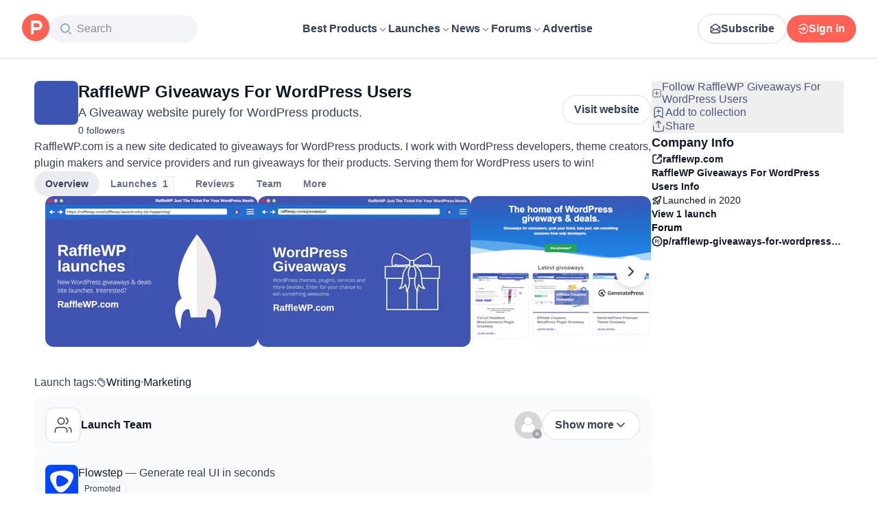

--- FILE ---
content_type: text/html; charset=utf-8
request_url: https://www.producthunt.com/products/rafflewp-giveaways-for-wordpress-users
body_size: 34198
content:
<!DOCTYPE html><html lang="en"><head><meta charSet="utf-8"/><meta name="viewport" content="width=device-width, initial-scale=1, minimum-scale=1"/><link rel="preload" as="image" imageSrcSet="https://ph-files.imgix.net/2d04ca1b-f699-4014-a5d0-3b4cc25f68e5.png?auto=compress&amp;codec=mozjpeg&amp;cs=strip&amp;auto=format&amp;w=310&amp;h=220&amp;fit=max&amp;frame=1&amp;dpr=1 1x, https://ph-files.imgix.net/2d04ca1b-f699-4014-a5d0-3b4cc25f68e5.png?auto=compress&amp;codec=mozjpeg&amp;cs=strip&amp;auto=format&amp;w=310&amp;h=220&amp;fit=max&amp;frame=1&amp;dpr=2 2x, https://ph-files.imgix.net/2d04ca1b-f699-4014-a5d0-3b4cc25f68e5.png?auto=compress&amp;codec=mozjpeg&amp;cs=strip&amp;auto=format&amp;w=310&amp;h=220&amp;fit=max&amp;frame=1&amp;dpr=3 3x"/><link rel="stylesheet" href="/_next/static/chunks/13993a73762d12ce.css" data-precedence="next"/><link rel="stylesheet" href="/_next/static/chunks/dc22989814e2d0af.css" data-precedence="next"/><link rel="stylesheet" href="/_next/static/chunks/d095da08ce8040cd.css" data-precedence="next"/><link rel="stylesheet" href="/_next/static/chunks/0a7fc7c363b168ce.css" data-precedence="next"/><link rel="stylesheet" href="/_next/static/chunks/43fc08153abfeae1.css" data-precedence="next"/><link rel="preload" as="script" fetchPriority="low" href="/_next/static/chunks/4c128cdd886ac583.js"/><script src="/_next/static/chunks/5ffab6653ac3fc9f.js" async=""></script><script src="/_next/static/chunks/892118e669e7a5c1.js" async=""></script><script src="/_next/static/chunks/2d249cb9bc10604b.js" async=""></script><script src="/_next/static/chunks/turbopack-be2d9b8c7f4a815b.js" async=""></script><script src="/_next/static/chunks/73d7edd8ca13fcf0.js" async=""></script><script src="/_next/static/chunks/23489d2813c824b0.js" async=""></script><script src="/_next/static/chunks/28807f99eb838003.js" async=""></script><script src="/_next/static/chunks/653349a80aa79b71.js" async=""></script><script src="/_next/static/chunks/82103632272838c9.js" async=""></script><script src="/_next/static/chunks/d6435e966dd98cd4.js" async=""></script><script src="/_next/static/chunks/6497a63f0ae7d928.js" async=""></script><script src="/_next/static/chunks/f0f6658f3192cd8a.js" async=""></script><script src="/_next/static/chunks/2bf7defa0c43ce62.js" async=""></script><script src="/_next/static/chunks/626952af1848710f.js" async=""></script><script src="/_next/static/chunks/cdb1feca91ff236b.js" async=""></script><script src="/_next/static/chunks/f4a89a92515e0df3.js" async=""></script><script src="/_next/static/chunks/7b08dca352031d4b.js" async=""></script><script src="/_next/static/chunks/0f360f2bc3d7c5da.js" async=""></script><script src="/_next/static/chunks/71d0113ac17332d6.js" async=""></script><script src="/_next/static/chunks/931515b15b153b59.js" async=""></script><script src="/_next/static/chunks/f56a1aec6dc6721e.js" async=""></script><script src="/_next/static/chunks/dc91e8a8651e4fca.js" async=""></script><script src="/_next/static/chunks/08eb99c084d99bed.js" async=""></script><script src="/_next/static/chunks/73f842a90d91322c.js" async=""></script><script src="/_next/static/chunks/b7486fd159f32cbf.js" async=""></script><script src="/_next/static/chunks/a473601cd80fb786.js" async=""></script><script src="/_next/static/chunks/7c12af9ec5fb7c08.js" async=""></script><script src="/_next/static/chunks/1015b53da3a8322a.js" async=""></script><script src="/_next/static/chunks/d5b1299e46f45c44.js" async=""></script><script src="/_next/static/chunks/4d799ac0196a4a33.js" async=""></script><script src="/_next/static/chunks/e27d8346a233a7c9.js" async=""></script><script src="/_next/static/chunks/96133210da10acb1.js" async=""></script><script src="/_next/static/chunks/154fef4daad0756f.js" async=""></script><script src="/_next/static/chunks/8a98ac3ccc05bb4e.js" async=""></script><script src="/_next/static/chunks/f3ceda498ded1a49.js" async=""></script><script src="/_next/static/chunks/d483f0e55551a9fb.js" async=""></script><script src="/_next/static/chunks/8ae2e0b2c0e057b5.js" async=""></script><link rel="preload" href="https://www.googletagmanager.com/gtag/js?id=G-WZ46833KH9" as="script"/><meta name="theme-color" content="#ffffff"/><title>RaffleWP Giveaways For WordPress Users: A Giveaway website purely for WordPress products. | Product Hunt</title><meta name="description" content="RaffleWP.com is a new site dedicated to giveaways for WordPress products. I work with WordPress developers, theme creators, plugin makers and service providers and run giveaways for their products. Serving them for WordPress users to win!"/><link rel="manifest" href="/manifest.json"/><meta name="robots" content="noindex, nofollow"/><link rel="next" href="https://www.producthunt.com/products/rafflewp-giveaways-for-wordpress-users?page=2"/><meta name="fb:app_id" content="1467820943460899"/><link rel="canonical" href="https://www.producthunt.com/products/rafflewp-giveaways-for-wordpress-users"/><link rel="alternate" type="application/atom+xml" title="Product Hunt - All newest Products" href="https://www.producthunt.com/feed"/><meta property="og:title" content="RaffleWP Giveaways For WordPress Users: A Giveaway website purely for WordPress products. | Product Hunt"/><meta property="og:description" content="RaffleWP.com is a new site dedicated to giveaways for WordPress products. I work with WordPress developers, theme creators, plugin makers and service providers and run giveaways for their products. Serving them for WordPress users to win!"/><meta property="og:url" content="https://www.producthunt.com/products/rafflewp-giveaways-for-wordpress-users"/><meta property="og:site_name" content="Product Hunt"/><meta property="og:locale" content="en_US"/><meta property="og:image" content="https://ph-files.imgix.net/2d04ca1b-f699-4014-a5d0-3b4cc25f68e5.png?auto=format&amp;fit=crop&amp;frame=1&amp;h=512&amp;w=1024"/><meta property="og:type" content="article"/><meta name="twitter:card" content="summary_large_image"/><meta name="twitter:site" content="@producthunt"/><meta name="twitter:creator" content="@producthunt"/><meta name="twitter:title" content="RaffleWP Giveaways For WordPress Users: A Giveaway website purely for WordPress products. | Product Hunt"/><meta name="twitter:description" content="RaffleWP.com is a new site dedicated to giveaways for WordPress products. I work with WordPress developers, theme creators, plugin makers and service providers and run giveaways for their products. Serving them for WordPress users to win!"/><meta name="twitter:image" content="https://ph-files.imgix.net/2d04ca1b-f699-4014-a5d0-3b4cc25f68e5.png?auto=format&amp;fit=crop&amp;frame=1&amp;h=512&amp;w=1024"/><link rel="icon" href="https://ph-static.imgix.net/ph-favicon-brand-500.ico" sizes="32x32"/><link rel="icon" href="https://ph-static.imgix.net/ph-favicon-brand-500.svg" type="image/svg+xml"/><link rel="apple-touch-icon-precomposed" href="https://ph-static.imgix.net/ph-favicon-brand-500.ico?auto=compress&amp;fm=png&amp;w=180&amp;h=180"/><link rel="chrome-webstore-item" href="https://producthunt.app.link/extension"/><meta name="sentry-trace" content="bcfe27ebb2064050f27127f9225cccc4-6fee5c3e26f1a99b-0"/><meta name="baggage" content="sentry-environment=production,sentry-public_key=58db488a6c2941a28833ea5ca522361e,sentry-trace_id=bcfe27ebb2064050f27127f9225cccc4,sentry-org_id=15454,sentry-sampled=false,sentry-sample_rand=0.8263453262168037,sentry-sample_rate=0.001"/><script src="/_next/static/chunks/a6dad97d9634a72d.js" noModule=""></script><script>(window[Symbol.for("ApolloSSRDataTransport")] ??= []).push({"rehydrate":{"_R_9ivb_":{"data":{},"complete":false,"missing":"Dangling reference to missing Viewer object"},"_R_39ivb_":{"data":{},"complete":false,"missing":"Dangling reference to missing Viewer object"},"_R_1i9j9ivb_":{"data":undefined,"loading":true,"networkStatus":1,"called":true},"_R_ii9j9ivb_":{"data":{},"complete":false,"missing":"Dangling reference to missing Viewer object"},"_R_ji9j9ivb_":{"data":{},"complete":false,"missing":"Dangling reference to missing Viewer object"},"_R_ki9j9ivb_":{"data":{},"complete":false,"missing":"Dangling reference to missing Viewer object"},"_R_49j9ivb_":{"data":{},"complete":false,"missing":"Dangling reference to missing Viewer object"},"_R_lj9ivb_":{"data":{},"complete":false,"missing":"Dangling reference to missing Viewer object"},"_R_pj9ivb_":{"data":{},"complete":false,"missing":"Dangling reference to missing Viewer object"},"_R_tj9ivb_":{"data":{},"complete":false,"missing":"Dangling reference to missing Viewer object"},"_R_15j9ivb_":{"data":{},"complete":false,"missing":"Dangling reference to missing Viewer object"},"_R_3lj9ivb_":{"data":{},"complete":false,"missing":"Dangling reference to missing Viewer object"},"_R_5lj9ivb_":{"data":{},"complete":false,"missing":"Dangling reference to missing Viewer object"},"_R_2j9ivb_":{"data":{},"complete":false,"missing":"Dangling reference to missing Viewer object"},"_R_79ivb_":{"data":{},"complete":false,"missing":"Dangling reference to missing Viewer object"},"_R_1ki9j9ivb_":{"data":{"viewer":{"__typename":"Viewer","email":null,"emailVerified":false,"isImpersonated":false,"analyticsIdentifyJson":{},"showCookiePolicy":false,"canLoadTrackingScripts":true,"showCommentWarning":false,"showProfileWarning":false,"showCaptcha":false,"showPhoneVerification":false,"isAdmin":false,"isDeputy":false,"isLoggedIn":false,"features":["ph_ios_activity_feed","sidekiq_cloudwatch_metrics","ph_always_auto_review","ph_detailed_reviews_order_informative","ph_products_category_recent_launches","ph_orbit_awards","category_metadata_descriptions","ph_use_highest_rated_view","chatgpt_replay","ph_detailed_review_view_count_tracking","ph_detailed_review_view_count_display","ph_android_new_activity_feed","vector_tracking","ph_product_questions","ph_categories_expandable_html","ph_orbit_awards_reasons","ph_category_roundup","ph_topic_related_categories","ph_category_roundup_business_intelligence","ph_product_inquiry","ph_category_questions","ph_curious_kitty_prominence","ph_shoutout_alternatives","ph_categories_snapshot","ph_show_alternatives_summary"],"identityStatus":"NONE","notice":null,"otpRequiredFrom":null,"user":null,"visitStreak":{"__typename":"VisitStreak","id":"348357eb-1a32-42c7-a4a5-e4ca72b84a71","emoji":null,"duration":1},"recentLaunch":null,"intercomUserHash":null,"ifVisitedFromMobile":false,"newsletterSettings":{"__typename":"ViewerNewsletterSettings","hasNewsletterSubscription":false},"notificationsUnreadCount":0}},"networkStatus":7},"_R_q9j9ivb_":{"data":{"viewer":{"__typename":"Viewer","email":null,"emailVerified":false,"isImpersonated":false,"analyticsIdentifyJson":{},"showCookiePolicy":false,"canLoadTrackingScripts":true,"showCommentWarning":false,"showProfileWarning":false,"showCaptcha":false,"showPhoneVerification":false,"isAdmin":false,"isDeputy":false,"isLoggedIn":false,"features":["ph_ios_activity_feed","sidekiq_cloudwatch_metrics","ph_always_auto_review","ph_detailed_reviews_order_informative","ph_products_category_recent_launches","ph_orbit_awards","category_metadata_descriptions","ph_use_highest_rated_view","chatgpt_replay","ph_detailed_review_view_count_tracking","ph_detailed_review_view_count_display","ph_android_new_activity_feed","vector_tracking","ph_product_questions","ph_categories_expandable_html","ph_orbit_awards_reasons","ph_category_roundup","ph_topic_related_categories","ph_category_roundup_business_intelligence","ph_product_inquiry","ph_category_questions","ph_curious_kitty_prominence","ph_shoutout_alternatives","ph_categories_snapshot","ph_show_alternatives_summary"],"identityStatus":"NONE","notice":null,"otpRequiredFrom":null,"user":null,"visitStreak":{"__typename":"VisitStreak","id":"348357eb-1a32-42c7-a4a5-e4ca72b84a71","emoji":null,"duration":1},"recentLaunch":null,"intercomUserHash":null,"ifVisitedFromMobile":false,"newsletterSettings":{"__typename":"ViewerNewsletterSettings","hasNewsletterSubscription":false},"notificationsUnreadCount":0}},"networkStatus":7},"_R_q9j9ivbH1_":{"data":{"__typename":"Viewer","email":null,"emailVerified":false,"isImpersonated":false,"analyticsIdentifyJson":{},"showCookiePolicy":false,"canLoadTrackingScripts":true,"showCommentWarning":false,"showProfileWarning":false,"showCaptcha":false,"showPhoneVerification":false,"isAdmin":false,"isDeputy":false,"isLoggedIn":false,"features":["ph_ios_activity_feed","sidekiq_cloudwatch_metrics","ph_always_auto_review","ph_detailed_reviews_order_informative","ph_products_category_recent_launches","ph_orbit_awards","category_metadata_descriptions","ph_use_highest_rated_view","chatgpt_replay","ph_detailed_review_view_count_tracking","ph_detailed_review_view_count_display","ph_android_new_activity_feed","vector_tracking","ph_product_questions","ph_categories_expandable_html","ph_orbit_awards_reasons","ph_category_roundup","ph_topic_related_categories","ph_category_roundup_business_intelligence","ph_product_inquiry","ph_category_questions","ph_curious_kitty_prominence","ph_shoutout_alternatives","ph_categories_snapshot","ph_show_alternatives_summary"],"identityStatus":"NONE","notice":null,"otpRequiredFrom":null,"user":null,"visitStreak":{"__typename":"VisitStreak","id":"348357eb-1a32-42c7-a4a5-e4ca72b84a71","emoji":null,"duration":1},"recentLaunch":null,"intercomUserHash":null,"ifVisitedFromMobile":false,"newsletterSettings":{"__typename":"ViewerNewsletterSettings","hasNewsletterSubscription":false},"notificationsUnreadCount":0},"complete":true,"missing":undefined},"_R_99ivb_":{"data":{"viewer":{"__typename":"Viewer","email":null,"emailVerified":false,"isImpersonated":false,"analyticsIdentifyJson":{},"showCookiePolicy":false,"canLoadTrackingScripts":true,"showCommentWarning":false,"showProfileWarning":false,"showCaptcha":false,"showPhoneVerification":false,"isAdmin":false,"isDeputy":false,"isLoggedIn":false,"features":["ph_ios_activity_feed","sidekiq_cloudwatch_metrics","ph_always_auto_review","ph_detailed_reviews_order_informative","ph_products_category_recent_launches","ph_orbit_awards","category_metadata_descriptions","ph_use_highest_rated_view","chatgpt_replay","ph_detailed_review_view_count_tracking","ph_detailed_review_view_count_display","ph_android_new_activity_feed","vector_tracking","ph_product_questions","ph_categories_expandable_html","ph_orbit_awards_reasons","ph_category_roundup","ph_topic_related_categories","ph_category_roundup_business_intelligence","ph_product_inquiry","ph_category_questions","ph_curious_kitty_prominence","ph_shoutout_alternatives","ph_categories_snapshot","ph_show_alternatives_summary"],"identityStatus":"NONE","notice":null,"otpRequiredFrom":null,"user":null,"visitStreak":{"__typename":"VisitStreak","id":"348357eb-1a32-42c7-a4a5-e4ca72b84a71","emoji":null,"duration":1},"recentLaunch":null,"intercomUserHash":null,"ifVisitedFromMobile":false,"newsletterSettings":{"__typename":"ViewerNewsletterSettings","hasNewsletterSubscription":false},"notificationsUnreadCount":0}},"networkStatus":7},"_R_99ivbH1_":{"data":{"__typename":"Viewer","email":null,"emailVerified":false,"isImpersonated":false,"analyticsIdentifyJson":{},"showCookiePolicy":false,"canLoadTrackingScripts":true,"showCommentWarning":false,"showProfileWarning":false,"showCaptcha":false,"showPhoneVerification":false,"isAdmin":false,"isDeputy":false,"isLoggedIn":false,"features":["ph_ios_activity_feed","sidekiq_cloudwatch_metrics","ph_always_auto_review","ph_detailed_reviews_order_informative","ph_products_category_recent_launches","ph_orbit_awards","category_metadata_descriptions","ph_use_highest_rated_view","chatgpt_replay","ph_detailed_review_view_count_tracking","ph_detailed_review_view_count_display","ph_android_new_activity_feed","vector_tracking","ph_product_questions","ph_categories_expandable_html","ph_orbit_awards_reasons","ph_category_roundup","ph_topic_related_categories","ph_category_roundup_business_intelligence","ph_product_inquiry","ph_category_questions","ph_curious_kitty_prominence","ph_shoutout_alternatives","ph_categories_snapshot","ph_show_alternatives_summary"],"identityStatus":"NONE","notice":null,"otpRequiredFrom":null,"user":null,"visitStreak":{"__typename":"VisitStreak","id":"348357eb-1a32-42c7-a4a5-e4ca72b84a71","emoji":null,"duration":1},"recentLaunch":null,"intercomUserHash":null,"ifVisitedFromMobile":false,"newsletterSettings":{"__typename":"ViewerNewsletterSettings","hasNewsletterSubscription":false},"notificationsUnreadCount":0},"complete":true,"missing":undefined},"_R_1pj9ivb_":{"data":{"featuredCategories":[{"__typename":"ProductCategory","parent":{"__typename":"ProductCategory","id":"72","name":"Engineering \u0026 Development","slug":"engineering-development","path":"/categories/engineering-development"},"id":"1585","name":"Vibe Coding Tools","slug":"vibe-coding","path":"/categories/vibe-coding"},{"__typename":"ProductCategory","parent":{"__typename":"ProductCategory","id":"72","name":"Engineering \u0026 Development","slug":"engineering-development","path":"/categories/engineering-development"},"id":"88","name":"AI Coding Agents","slug":"ai-coding-agents","path":"/categories/ai-coding-agents"},{"__typename":"ProductCategory","parent":{"__typename":"ProductCategory","id":"126","name":"LLMs","slug":"llms","path":"/categories/llms"},"id":"127","name":"AI Chatbots","slug":"ai-chatbots","path":"/categories/ai-chatbots"},{"__typename":"ProductCategory","parent":{"__typename":"ProductCategory","id":"126","name":"LLMs","slug":"llms","path":"/categories/llms"},"id":"1156","name":"AI Infrastructure Tools","slug":"ai-infrastructure","path":"/categories/ai-infrastructure"},{"__typename":"ProductCategory","parent":{"__typename":"ProductCategory","id":"34","name":"Productivity","slug":"productivity","path":"/categories/productivity"},"id":"1288","name":"AI notetakers","slug":"ai-meeting-notetakers","path":"/categories/ai-meeting-notetakers"},{"__typename":"ProductCategory","parent":{"__typename":"ProductCategory","id":"34","name":"Productivity","slug":"productivity","path":"/categories/productivity"},"id":"35","name":"Note and writing apps","slug":"notes-documents","path":"/categories/notes-documents"},{"__typename":"ProductCategory","parent":{"__typename":"ProductCategory","id":"34","name":"Productivity","slug":"productivity","path":"/categories/productivity"},"id":"37","name":"Team collaboration software","slug":"team-collaboration","path":"/categories/team-collaboration"},{"__typename":"ProductCategory","parent":{"__typename":"ProductCategory","id":"89","name":"Marketing \u0026 Sales","slug":"marketing-sales","path":"/categories/marketing-sales"},"id":"98","name":"Lead generation software","slug":"lead-generation","path":"/categories/lead-generation"},{"__typename":"ProductCategory","parent":{"__typename":"ProductCategory","id":"89","name":"Marketing \u0026 Sales","slug":"marketing-sales","path":"/categories/marketing-sales"},"id":"97","name":"Marketing automation platforms","slug":"marketing-automation","path":"/categories/marketing-automation"},{"__typename":"ProductCategory","parent":{"__typename":"ProductCategory","id":"56","name":"Design \u0026 Creative","slug":"design-creative","path":"/categories/design-creative"},"id":"57","name":"Video editing","slug":"video-editing","path":"/categories/video-editing"},{"__typename":"ProductCategory","parent":{"__typename":"ProductCategory","id":"56","name":"Design \u0026 Creative","slug":"design-creative","path":"/categories/design-creative"},"id":"235","name":"Design resources","slug":"design-resources","path":"/categories/design-resources"},{"__typename":"ProductCategory","parent":{"__typename":"ProductCategory","id":"56","name":"Design \u0026 Creative","slug":"design-creative","path":"/categories/design-creative"},"id":"234","name":"Graphic design tools","slug":"graphic-design-tools","path":"/categories/graphic-design-tools"},{"__typename":"ProductCategory","parent":{"__typename":"ProductCategory","id":"104","name":"Social \u0026 Community","slug":"social-community","path":"/categories/social-community"},"id":"105","name":"Social Networking","slug":"social-networking","path":"/categories/social-networking"},{"__typename":"ProductCategory","parent":{"__typename":"ProductCategory","id":"104","name":"Social \u0026 Community","slug":"social-community","path":"/categories/social-community"},"id":"116","name":"Professional networking platforms","slug":"professional-networking","path":"/categories/professional-networking"},{"__typename":"ProductCategory","parent":{"__typename":"ProductCategory","id":"104","name":"Social \u0026 Community","slug":"social-community","path":"/categories/social-community"},"id":"123","name":"Community management","slug":"community-management","path":"/categories/community-management"},{"__typename":"ProductCategory","parent":{"__typename":"ProductCategory","id":"141","name":"Finance","slug":"finance","path":"/categories/finance"},"id":"143","name":"Accounting software","slug":"accounting","path":"/categories/accounting"},{"__typename":"ProductCategory","parent":{"__typename":"ProductCategory","id":"141","name":"Finance","slug":"finance","path":"/categories/finance"},"id":"529","name":"Fundraising resources","slug":"fundraising-resources","path":"/categories/fundraising-resources"},{"__typename":"ProductCategory","parent":{"__typename":"ProductCategory","id":"141","name":"Finance","slug":"finance","path":"/categories/finance"},"id":"335","name":"Investing","slug":"investing","path":"/categories/investing"},{"__typename":"ProductCategory","parent":{"__typename":"ProductCategory","id":"1791","name":"AI Agents","slug":"ai-agents","path":"/categories/ai-agents"},"id":"1190","name":"AI Voice Agents","slug":"ai-voice-agents","path":"/categories/ai-voice-agents"},{"__typename":"ProductCategory","parent":{"__typename":"ProductCategory","id":"34","name":"Productivity","slug":"productivity","path":"/categories/productivity"},"id":"430","name":"Search","slug":"search","path":"/categories/search"},{"__typename":"ProductCategory","parent":{"__typename":"ProductCategory","id":"56","name":"Design \u0026 Creative","slug":"design-creative","path":"/categories/design-creative"},"id":"125","name":"AI Generative Media","slug":"ai-generative-media","path":"/categories/ai-generative-media"},{"__typename":"ProductCategory","parent":{"__typename":"ProductCategory","id":"72","name":"Engineering \u0026 Development","slug":"engineering-development","path":"/categories/engineering-development"},"id":"1717","name":"AI Code Editors","slug":"ai-code-editors","path":"/categories/ai-code-editors"},{"__typename":"ProductCategory","parent":{"__typename":"ProductCategory","id":"1791","name":"AI Agents","slug":"ai-agents","path":"/categories/ai-agents"},"id":"1790","name":"AI Agent Automation","slug":"ai-agent-automation","path":"/categories/ai-agent-automation"},{"__typename":"ProductCategory","parent":{"__typename":"ProductCategory","id":"126","name":"LLMs","slug":"llms","path":"/categories/llms"},"id":"1789","name":"Prompt Engineering Tools","slug":"prompt-engineering-tools","path":"/categories/prompt-engineering-tools"}],"footer":{"__typename":"Footer","topProducts":[{"__typename":"Product","id":"566141","name":"Lovable","slug":"lovable","tagline":"The world's first AI Fullstack Engineer","path":"/products/lovable"},{"__typename":"Product","id":"111412","name":"n8n","slug":"n8n-io","tagline":"Workflow automation for technical people","path":"/products/n8n-io"},{"__typename":"Product","id":"521358","name":"Attio","slug":"attio","tagline":"Customer relationship magic.","path":"/products/attio"},{"__typename":"Product","id":"126122","name":"PostHog","slug":"posthog","tagline":"The open source product OS","path":"/products/posthog"},{"__typename":"Product","id":"575883","name":"Vapi","slug":"vapi","tagline":"Voice AI for developers","path":"/products/vapi"},{"__typename":"Product","id":"584337","name":"Granola","slug":"granola","tagline":"The AI notepad for people in back-to-back meetings","path":"/products/granola"},{"__typename":"Product","id":"112650","name":"Raycast","slug":"raycast","tagline":"Your shortcut to everything","path":"/products/raycast"},{"__typename":"Product","id":"106850","name":"Supabase","slug":"supabase","tagline":"The open source Firebase alternative","path":"/products/supabase"}],"trendingCategories":[{"__typename":"ProductCategory","id":"1585","name":"Vibe Coding Tools","slug":"vibe-coding","path":"/categories/vibe-coding"},{"__typename":"ProductCategory","id":"1552","name":"AI Dictation Apps","slug":"ai-dictation-apps","path":"/categories/ai-dictation-apps"},{"__typename":"ProductCategory","id":"1288","name":"AI notetakers","slug":"ai-meeting-notetakers","path":"/categories/ai-meeting-notetakers"},{"__typename":"ProductCategory","id":"1123","name":"Code Review Tools","slug":"code-review-tools","path":"/categories/code-review-tools"},{"__typename":"ProductCategory","id":"74","name":"No-code Platforms","slug":"no-code-platforms","path":"/categories/no-code-platforms"},{"__typename":"ProductCategory","id":"200","name":"Figma Plugins","slug":"figma-plugins","path":"/categories/figma-plugins"},{"__typename":"ProductCategory","id":"81","name":"Static site generators","slug":"static-site-generators","path":"/categories/static-site-generators"}],"topForumThreads":[{"__typename":"DiscussionThread","id":"715893","title":"Cursor or Claude Code?","llmTitle":"Cursor or Claude Code?","slug":"cursor-or-claude-code","path":"/p/cursor/cursor-or-claude-code"},{"__typename":"DiscussionThread","id":"729084","title":"✅ POLL: Do you buy the domain first or build the product first?","llmTitle":"POLL: Domain or product first?","slug":"poll-do-you-buy-the-domain-first-or-build-the-product-first","path":"/p/producthunt/poll-do-you-buy-the-domain-first-or-build-the-product-first"},{"__typename":"DiscussionThread","id":"727229","title":"YC deadline in \u003c2 weeks; Who's applying?","llmTitle":"YC deadline in \u003c2 weeks; Who's applying?","slug":"yc-deadline-in-2-weeks-who-s-applying","path":"/p/yc/yc-deadline-in-2-weeks-who-s-applying"},{"__typename":"DiscussionThread","id":"729680","title":"We Got into YC, Got Kicked Out, and Fought Our Way Back","llmTitle":"We Got into YC, Got Kicked Out, and Fought Our Way Back","slug":"we-got-into-yc-got-kicked-out-and-fought-our-way-back","path":"/p/okibi/we-got-into-yc-got-kicked-out-and-fought-our-way-back"},{"__typename":"DiscussionThread","id":"735354","title":"How Wispr Flow found PMF through a pivot ","llmTitle":"How Wispr Flow found PMF through pivot","slug":"how-wispr-flow-found-pmf-through-a-pivot","path":"/p/wisprflow/how-wispr-flow-found-pmf-through-a-pivot"},{"__typename":"DiscussionThread","id":"727601","title":"What is the best Vibe Coding tool so far? Bonus points if we've never heard of it!","llmTitle":"Best Vibe Coding tool so far?","slug":"what-is-the-best-vibe-coding-tool-so-far-bonus-points-if-we-ve-never-heard-of-it","path":"/p/vibecoding/what-is-the-best-vibe-coding-tool-so-far-bonus-points-if-we-ve-never-heard-of-it"},{"__typename":"DiscussionThread","id":"681949","title":"🚨 Landing Page Roast: 48 Hours Only 🚨","llmTitle":"Landing page roast - 48 hours only","slug":"landing-page-roast-48-hours-only","path":"/p/producthunt/landing-page-roast-48-hours-only"},{"__typename":"DiscussionThread","id":"621591","title":"I'm the Product Hunt CEO - tell me your tagline and I'll fix it for you :)","llmTitle":"Fix your tagline with the PH CEO","slug":"i-m-the-product-hunt-ceo-tell-me-your-tagline-and-i-ll-fix-it-for-you","path":"/p/general/i-m-the-product-hunt-ceo-tell-me-your-tagline-and-i-ll-fix-it-for-you"}],"trendingProducts":[{"__typename":"Product","id":"566141","name":"Lovable","slug":"lovable","tagline":"The world's first AI Fullstack Engineer","path":"/products/lovable"},{"__typename":"Product","id":"504757","name":"Screen Studio","slug":"screen-studio","tagline":"Beautiful screen recordings in minutes","path":"/products/screen-studio"},{"__typename":"Product","id":"654787","name":"bolt.new","slug":"bolt-new","tagline":"Prompt, run, edit, and deploy full-stack web apps","path":"/products/bolt-new"},{"__typename":"Product","id":"606339","name":"Wispr Flow","slug":"wisprflow","tagline":"Speak naturally, write perfectly \u0026 4x faster in every app","path":"/products/wisprflow"},{"__typename":"Product","id":"109827","name":"Framer","slug":"framer","tagline":"Design and ship your dream site with zero code","path":"/products/framer"},{"__typename":"Product","id":"550146","name":"Replit","slug":"replit","tagline":"Idea to app, fast.","path":"/products/replit"},{"__typename":"Product","id":"575883","name":"Vapi","slug":"vapi","tagline":"Voice AI for developers","path":"/products/vapi"},{"__typename":"Product","id":"584337","name":"Granola","slug":"granola","tagline":"The AI notepad for people in back-to-back meetings","path":"/products/granola"}]}},"networkStatus":7},"_R_1pj9ivbH1_":{"data":{"viewer":{"__typename":"Viewer","email":null,"emailVerified":false,"isImpersonated":false,"analyticsIdentifyJson":{},"showCookiePolicy":false,"canLoadTrackingScripts":true,"showCommentWarning":false,"showProfileWarning":false,"showCaptcha":false,"showPhoneVerification":false,"isAdmin":false,"isDeputy":false,"isLoggedIn":false,"features":["ph_ios_activity_feed","sidekiq_cloudwatch_metrics","ph_always_auto_review","ph_detailed_reviews_order_informative","ph_products_category_recent_launches","ph_orbit_awards","category_metadata_descriptions","ph_use_highest_rated_view","chatgpt_replay","ph_detailed_review_view_count_tracking","ph_detailed_review_view_count_display","ph_android_new_activity_feed","vector_tracking","ph_product_questions","ph_categories_expandable_html","ph_orbit_awards_reasons","ph_category_roundup","ph_topic_related_categories","ph_category_roundup_business_intelligence","ph_product_inquiry","ph_category_questions","ph_curious_kitty_prominence","ph_shoutout_alternatives","ph_categories_snapshot","ph_show_alternatives_summary"],"identityStatus":"NONE","notice":null,"otpRequiredFrom":null,"user":null,"visitStreak":{"__typename":"VisitStreak","id":"348357eb-1a32-42c7-a4a5-e4ca72b84a71","emoji":null,"duration":1},"recentLaunch":null,"intercomUserHash":null,"ifVisitedFromMobile":false,"newsletterSettings":{"__typename":"ViewerNewsletterSettings","hasNewsletterSubscription":false},"notificationsUnreadCount":0}},"networkStatus":7},"_R_iv5ubrhj9ivb_":{"data":{"product":{"__typename":"Product","id":"424900","canEdit":false,"upcomingLaunch":null,"structuredData":{"@context":"http://schema.org","@id":"https://www.producthunt.com/products/rafflewp-giveaways-for-wordpress-users","@type":"WebApplication","name":"RaffleWP Giveaways For WordPress Users","description":"RaffleWP.com is a new site dedicated to giveaways for WordPress products. I work with WordPress developers, theme creators, plugin makers and service providers and run giveaways for their products. Serving them for WordPress users to win!","datePublished":"2022-04-14T07:17:47.571-07:00","dateModified":"2025-09-18T10:02:06.893-07:00","image":"https://ph-files.imgix.net/d85a93bd-0684-4e54-b507-08372a5b7578.gif?auto=format","screenshot":["https://ph-files.imgix.net/2d04ca1b-f699-4014-a5d0-3b4cc25f68e5.png?auto=format\u0026fit=crop","https://ph-files.imgix.net/cbbf074a-6ff3-47d5-8a4e-e424bfb6fcdb.jpeg?auto=format\u0026fit=crop","https://ph-files.imgix.net/3cf6373b-6575-4b1a-8cbb-bcc214894748.png?auto=format\u0026fit=crop"],"applicationCategory":"Writing","author":[]},"latestLaunch":{"__typename":"Post","id":"180898","launchedThisWeek":false,"slug":"rafflewp-giveaways-for-wordpress-users","product":{"__typename":"Product","id":"424900","slug":"rafflewp-giveaways-for-wordpress-users","name":"RaffleWP Giveaways For WordPress Users","canEdit":false,"websiteUrl":"https://rafflewp.com","websiteDomain":"rafflewp.com","isClaimed":false,"canClaim":false,"isViewerTeamMember":null,"viewerPendingTeamRequest":null,"tagline":"A Giveaway website purely for WordPress products.","cleanUrl":"rafflewp.com","logoUuid":"d85a93bd-0684-4e54-b507-08372a5b7578.gif","isNoLongerOnline":false,"isSubscribed":false},"launchState":"live","canManage":false,"moderationReason":null,"name":"RaffleWP Giveaways For WordPress Users","createdAt":"2020-01-14T03:03:50-08:00","scheduledAt":"2020-01-14T03:03:50-08:00","isMaker":false,"isHunter":false,"launchingToday":false,"launchNumber":1,"canDeputyManage":false,"primaryLink":{"__typename":"ProductLink","id":"282142","url":"https://rafflewp.com"},"dailyRank":null,"featured":false,"hideVotesCount":false,"featuredAt":null,"disabledWhenScheduled":true,"embargoPreviewAt":null,"latestScore":18,"launchDayScore":13,"nextPost":null,"previousPost":null,"hasVoted":false,"updatedAt":"2025-11-14T20:36:37-08:00","tagline":"A Giveaway website purely for WordPress products.","thumbnailImageUuid":"d85a93bd-0684-4e54-b507-08372a5b7578.gif","productState":"default"},"name":"RaffleWP Giveaways For WordPress Users","tagline":"A Giveaway website purely for WordPress products.","description":"RaffleWP.com is a new site dedicated to giveaways for WordPress products. I work with WordPress developers, theme creators, plugin makers and service providers and run giveaways for their products. Serving them for WordPress users to win!","reviewsCount":0,"followersCount":0,"isTopProduct":false,"founderDetailedReviewsCount":0,"firstLaunch":true,"goldenKittyBadges":{"__typename":"GoldenKittyAwardBadgeConnection","edges":[]},"orbitAwardBadges":{"__typename":"OrbitAwardBadgeConnection","edges":[]},"slug":"rafflewp-giveaways-for-wordpress-users","twitterUrl":null,"facebookUrl":null,"instagramUrl":null,"linkedinUrl":null,"angellistUrl":null,"threadsUrl":null,"mediumUrl":null,"awards":{"__typename":"Connection","edges":[]},"employeeSize":null,"fundingAmount":null,"wasInYCombinator":false,"postsCount":1,"firstPost":{"__typename":"Post","id":"180898","createdAt":"2020-01-14T03:03:50-08:00"},"discussionForum":{"__typename":"DiscussionForumType","id":"264103","path":"/p/rafflewp-giveaways-for-wordpress-users","firstThread":{"__typename":"DiscussionForumAssociationTypeConnectionWithCount","edges":[]}},"websiteUrl":"https://rafflewp.com","cleanUrl":"rafflewp.com","iosUrl":null,"androidUrl":null,"githubUrl":null,"alternatives":{"__typename":"ProductAlternativeConnection","edges":[],"totalCount":0},"categories":[],"logoUuid":"d85a93bd-0684-4e54-b507-08372a5b7578.gif","isNoLongerOnline":false,"isMaker":false,"reviewsRating":0,"hasPotentialAlternatives":false,"badges":{"__typename":"Connection","totalCount":0},"posts":{"__typename":"PostConnection","totalCount":1},"customers":{"__typename":"DetailedReviewConnection","totalCount":0},"authoredDetailedReviews":{"__typename":"DetailedReviewConnection","totalCount":0},"categoriesCount":0,"proConTags":[],"detailedReview":null,"url":"https://www.producthunt.com/products/rafflewp-giveaways-for-wordpress-users","isSubscribed":false,"addonsCount":0,"reviewQuestions":[],"isMuted":false}},"networkStatus":7},"_R_iv5ubrhj9ivbH1_":{"data":undefined,"loading":false,"networkStatus":7,"called":false},"_R_758niv5ubrhj9ivb_":{"data":{"__typename":"Viewer","email":null,"emailVerified":false,"isImpersonated":false,"analyticsIdentifyJson":{},"showCookiePolicy":false,"canLoadTrackingScripts":true,"showCommentWarning":false,"showProfileWarning":false,"showCaptcha":false,"showPhoneVerification":false,"isAdmin":false,"isDeputy":false,"isLoggedIn":false,"features":["ph_ios_activity_feed","sidekiq_cloudwatch_metrics","ph_always_auto_review","ph_detailed_reviews_order_informative","ph_products_category_recent_launches","ph_orbit_awards","category_metadata_descriptions","ph_use_highest_rated_view","chatgpt_replay","ph_detailed_review_view_count_tracking","ph_detailed_review_view_count_display","ph_android_new_activity_feed","vector_tracking","ph_product_questions","ph_categories_expandable_html","ph_orbit_awards_reasons","ph_category_roundup","ph_topic_related_categories","ph_category_roundup_business_intelligence","ph_product_inquiry","ph_category_questions","ph_curious_kitty_prominence","ph_shoutout_alternatives","ph_categories_snapshot","ph_show_alternatives_summary"],"identityStatus":"NONE","notice":null,"otpRequiredFrom":null,"user":null,"visitStreak":{"__typename":"VisitStreak","id":"348357eb-1a32-42c7-a4a5-e4ca72b84a71","emoji":null,"duration":1},"recentLaunch":null,"intercomUserHash":null,"ifVisitedFromMobile":false,"newsletterSettings":{"__typename":"ViewerNewsletterSettings","hasNewsletterSubscription":false},"notificationsUnreadCount":0},"complete":true,"missing":undefined},"_R_2anqniv5ubrhj9ivb_":{"data":{"viewer":{"__typename":"Viewer","email":null,"emailVerified":false,"isImpersonated":false,"analyticsIdentifyJson":{},"showCookiePolicy":false,"canLoadTrackingScripts":true,"showCommentWarning":false,"showProfileWarning":false,"showCaptcha":false,"showPhoneVerification":false,"isAdmin":false,"isDeputy":false,"isLoggedIn":false,"features":["ph_ios_activity_feed","sidekiq_cloudwatch_metrics","ph_always_auto_review","ph_detailed_reviews_order_informative","ph_products_category_recent_launches","ph_orbit_awards","category_metadata_descriptions","ph_use_highest_rated_view","chatgpt_replay","ph_detailed_review_view_count_tracking","ph_detailed_review_view_count_display","ph_android_new_activity_feed","vector_tracking","ph_product_questions","ph_categories_expandable_html","ph_orbit_awards_reasons","ph_category_roundup","ph_topic_related_categories","ph_category_roundup_business_intelligence","ph_product_inquiry","ph_category_questions","ph_curious_kitty_prominence","ph_shoutout_alternatives","ph_categories_snapshot","ph_show_alternatives_summary"],"identityStatus":"NONE","notice":null,"otpRequiredFrom":null,"user":null,"visitStreak":{"__typename":"VisitStreak","id":"348357eb-1a32-42c7-a4a5-e4ca72b84a71","emoji":null,"duration":1},"recentLaunch":null,"intercomUserHash":null,"ifVisitedFromMobile":false,"newsletterSettings":{"__typename":"ViewerNewsletterSettings","hasNewsletterSubscription":false},"notificationsUnreadCount":0}},"networkStatus":7},"_R_157iv5ubrhj9ivb_":{"data":{"__typename":"Viewer","email":null,"emailVerified":false,"isImpersonated":false,"analyticsIdentifyJson":{},"showCookiePolicy":false,"canLoadTrackingScripts":true,"showCommentWarning":false,"showProfileWarning":false,"showCaptcha":false,"showPhoneVerification":false,"isAdmin":false,"isDeputy":false,"isLoggedIn":false,"features":["ph_ios_activity_feed","sidekiq_cloudwatch_metrics","ph_always_auto_review","ph_detailed_reviews_order_informative","ph_products_category_recent_launches","ph_orbit_awards","category_metadata_descriptions","ph_use_highest_rated_view","chatgpt_replay","ph_detailed_review_view_count_tracking","ph_detailed_review_view_count_display","ph_android_new_activity_feed","vector_tracking","ph_product_questions","ph_categories_expandable_html","ph_orbit_awards_reasons","ph_category_roundup","ph_topic_related_categories","ph_category_roundup_business_intelligence","ph_product_inquiry","ph_category_questions","ph_curious_kitty_prominence","ph_shoutout_alternatives","ph_categories_snapshot","ph_show_alternatives_summary"],"identityStatus":"NONE","notice":null,"otpRequiredFrom":null,"user":null,"visitStreak":{"__typename":"VisitStreak","id":"348357eb-1a32-42c7-a4a5-e4ca72b84a71","emoji":null,"duration":1},"recentLaunch":null,"intercomUserHash":null,"ifVisitedFromMobile":false,"newsletterSettings":{"__typename":"ViewerNewsletterSettings","hasNewsletterSubscription":false},"notificationsUnreadCount":0},"complete":true,"missing":undefined},"_R_257iv5ubrhj9ivb_":{"data":{"__typename":"Viewer","email":null,"emailVerified":false,"isImpersonated":false,"analyticsIdentifyJson":{},"showCookiePolicy":false,"canLoadTrackingScripts":true,"showCommentWarning":false,"showProfileWarning":false,"showCaptcha":false,"showPhoneVerification":false,"isAdmin":false,"isDeputy":false,"isLoggedIn":false,"features":["ph_ios_activity_feed","sidekiq_cloudwatch_metrics","ph_always_auto_review","ph_detailed_reviews_order_informative","ph_products_category_recent_launches","ph_orbit_awards","category_metadata_descriptions","ph_use_highest_rated_view","chatgpt_replay","ph_detailed_review_view_count_tracking","ph_detailed_review_view_count_display","ph_android_new_activity_feed","vector_tracking","ph_product_questions","ph_categories_expandable_html","ph_orbit_awards_reasons","ph_category_roundup","ph_topic_related_categories","ph_category_roundup_business_intelligence","ph_product_inquiry","ph_category_questions","ph_curious_kitty_prominence","ph_shoutout_alternatives","ph_categories_snapshot","ph_show_alternatives_summary"],"identityStatus":"NONE","notice":null,"otpRequiredFrom":null,"user":null,"visitStreak":{"__typename":"VisitStreak","id":"348357eb-1a32-42c7-a4a5-e4ca72b84a71","emoji":null,"duration":1},"recentLaunch":null,"intercomUserHash":null,"ifVisitedFromMobile":false,"newsletterSettings":{"__typename":"ViewerNewsletterSettings","hasNewsletterSubscription":false},"notificationsUnreadCount":0},"complete":true,"missing":undefined},"_R_2anqniv5ubrhj9ivbH1_":{"data":{"product":{"__typename":"Product","id":"424900","slug":"rafflewp-giveaways-for-wordpress-users","name":"RaffleWP Giveaways For WordPress Users","description":"RaffleWP.com is a new site dedicated to giveaways for WordPress products. I work with WordPress developers, theme creators, plugin makers and service providers and run giveaways for their products. Serving them for WordPress users to win!","firstLaunch":true,"detailedReviewsCount":0,"latestLaunch":{"__typename":"Post","id":"180898","launchedThisWeek":false,"launchNumber":1,"slug":"rafflewp-giveaways-for-wordpress-users","makerComment":null,"name":"RaffleWP Giveaways For WordPress Users","tagline":"A Giveaway website purely for WordPress products.","isMaker":false,"thumbnailImageUuid":"d85a93bd-0684-4e54-b507-08372a5b7578.gif","productState":"default","scheduledAt":"2020-01-14T03:03:50-08:00","launchingToday":false},"badges":{"__typename":"Connection","edges":[]},"isMaker":false,"isStacked":false,"isViewerTeamMember":null,"stacksCount":0,"stackers":{"__typename":"UserConnection","edges":[]},"postsCount":1,"posts":{"__typename":"PostConnection","edges":[{"__typename":"PostEdge","node":{"__typename":"Post","id":"180898","createdAt":"2020-01-14T03:03:50-08:00","slug":"rafflewp-giveaways-for-wordpress-users","name":"RaffleWP Giveaways For WordPress Users","tagline":"A Giveaway website purely for WordPress products.","shortenedUrl":"/r/p/180898","dailyRank":null,"weeklyRank":null,"monthlyRank":null,"product":{"__typename":"Product","id":"424900","slug":"rafflewp-giveaways-for-wordpress-users","isSubscribed":false},"redirectToProduct":{"__typename":"Product","id":"424900","slug":"rafflewp-giveaways-for-wordpress-users"},"badges":{"__typename":"Connection","edges":[]},"thumbnailImageUuid":"d85a93bd-0684-4e54-b507-08372a5b7578.gif","hideVotesCount":false,"featuredAt":null,"disabledWhenScheduled":true,"embargoPreviewAt":null,"latestScore":18,"launchDayScore":13,"commentsCount":14,"productState":"default","hasVoted":false,"updatedAt":"2025-11-14T20:36:37-08:00"}}]},"discussionForum":{"__typename":"DiscussionForumType","id":"264103","path":"/p/rafflewp-giveaways-for-wordpress-users","threads":{"__typename":"DiscussionForumAssociationTypeConnectionWithCount","totalCount":0,"edges":[]}},"media":[{"__typename":"Media","metadata":{"__typename":"MediaMetadata","interactiveDemoId":null,"interactiveDemoType":null,"url":null,"platform":null,"videoId":null,"thumbnailWidth":null,"thumbnailHeight":null},"id":"673104","imageUuid":"2d04ca1b-f699-4014-a5d0-3b4cc25f68e5.png","mediaType":"image","originalWidth":1300,"originalHeight":924},{"__typename":"Media","metadata":{"__typename":"MediaMetadata","interactiveDemoId":null,"interactiveDemoType":null,"url":null,"platform":null,"videoId":null,"thumbnailWidth":null,"thumbnailHeight":null},"id":"673103","imageUuid":"cbbf074a-6ff3-47d5-8a4e-e424bfb6fcdb.jpeg","mediaType":"image","originalWidth":559,"originalHeight":397},{"__typename":"Media","metadata":{"__typename":"MediaMetadata","interactiveDemoId":null,"interactiveDemoType":null,"url":null,"platform":null,"videoId":null,"thumbnailWidth":null,"thumbnailHeight":null},"id":"673102","imageUuid":"3cf6373b-6575-4b1a-8cbb-bcc214894748.png","mediaType":"image","originalWidth":1200,"originalHeight":1004}],"screenshots":{"__typename":"ProductScreenshotConnection","edges":[]},"visiblePosts":{"__typename":"PostConnection","totalCount":1},"questions":[],"tagline":"A Giveaway website purely for WordPress products.","followersCount":0,"isSubscribed":false,"url":"https://www.producthunt.com/products/rafflewp-giveaways-for-wordpress-users","logoUuid":"d85a93bd-0684-4e54-b507-08372a5b7578.gif","reviewsRating":0,"isNoLongerOnline":false,"proConTags":[],"detailedReview":null,"reviewQuestions":[]},"viewer":{"__typename":"Viewer","isFeaturedPostMaker":false,"recentLaunch":null,"user":null,"isLoggedIn":false,"emailVerified":false},"ad":{"__typename":"Ad","id":"33195","subject":"Channel","post":{"__typename":"Post","id":"976652","slug":"flowstep","name":"Flowstep","updatedAt":"2026-01-29T12:37:25-08:00","commentsCount":112,"topics":{"__typename":"TopicConnection","edges":[{"__typename":"TopicEdge","node":{"__typename":"Topic","id":"44","slug":"design-tools","name":"Design Tools"}},{"__typename":"TopicEdge","node":{"__typename":"Topic","id":"46","slug":"productivity","name":"Productivity"}},{"__typename":"TopicEdge","node":{"__typename":"Topic","id":"268","slug":"artificial-intelligence","name":"Artificial Intelligence"}}]},"featuredComment":null,"product":{"__typename":"Product","id":"1074978","slug":"flowstep","isSubscribed":false},"hideVotesCount":false,"featuredAt":"2025-06-12T00:01:00-07:00","createdAt":"2025-06-12T00:01:00-07:00","disabledWhenScheduled":true,"embargoPreviewAt":null,"latestScore":744,"launchDayScore":590,"hasVoted":false},"name":"Flowstep","tagline":"Generate real UI in seconds","thumbnailUuid":"f75f3c9e-2f6f-46c9-9b19-5ce8b173e79b.png","largeAssetUuid":null,"smallAssetUuid":null,"url":"/r/ad/33195","variationId":null}},"networkStatus":7},"_R_2anqniv5ubrhj9ivbH2_":{"data":{"viewer":{"__typename":"Viewer","email":null,"emailVerified":false,"isImpersonated":false,"analyticsIdentifyJson":{},"showCookiePolicy":false,"canLoadTrackingScripts":true,"showCommentWarning":false,"showProfileWarning":false,"showCaptcha":false,"showPhoneVerification":false,"isAdmin":false,"isDeputy":false,"isLoggedIn":false,"features":["ph_ios_activity_feed","sidekiq_cloudwatch_metrics","ph_always_auto_review","ph_detailed_reviews_order_informative","ph_products_category_recent_launches","ph_orbit_awards","category_metadata_descriptions","ph_use_highest_rated_view","chatgpt_replay","ph_detailed_review_view_count_tracking","ph_detailed_review_view_count_display","ph_android_new_activity_feed","vector_tracking","ph_product_questions","ph_categories_expandable_html","ph_orbit_awards_reasons","ph_category_roundup","ph_topic_related_categories","ph_category_roundup_business_intelligence","ph_product_inquiry","ph_category_questions","ph_curious_kitty_prominence","ph_shoutout_alternatives","ph_categories_snapshot","ph_show_alternatives_summary"],"identityStatus":"NONE","notice":null,"otpRequiredFrom":null,"user":null,"visitStreak":{"__typename":"VisitStreak","id":"348357eb-1a32-42c7-a4a5-e4ca72b84a71","emoji":null,"duration":1},"recentLaunch":null,"intercomUserHash":null,"ifVisitedFromMobile":false,"newsletterSettings":{"__typename":"ViewerNewsletterSettings","hasNewsletterSubscription":false},"notificationsUnreadCount":0}},"networkStatus":7},"_R_2anqniv5ubrhj9ivbH3_":{"data":undefined,"loading":false,"networkStatus":7,"called":false},"_R_eanqniv5ubrhj9ivb_":{"data":{"product":{"__typename":"Product","id":"424900","firstLaunch":true,"isTrashed":false,"goldenKittyBadges":{"__typename":"GoldenKittyAwardBadgeConnection","edges":[]},"alternativesCount":0,"founderDetailedReviewsCount":0,"badges":{"__typename":"Connection","totalCount":0},"latestLaunch":{"__typename":"Post","id":"180898","launchNumber":1,"launchedThisWeek":false,"launchingToday":false,"isAvailable":true,"productState":"default","links":[{"__typename":"ProductLink","id":"282142","redirectPath":"/r/201235441c3bd4","storeName":"Website","websiteName":"rafflewp.com","devices":[]}],"isArchived":true,"trashedAt":null,"weeklyRank":null,"commentsCount":14,"ad1":{"__typename":"GhostAd","id":"1","subject":"Ghost"},"ad2":{"__typename":"GhostAd","id":"1","subject":"Ghost"},"redirectToProduct":{"__typename":"Product","id":"424900","slug":"rafflewp-giveaways-for-wordpress-users"},"meta":{"__typename":"MetaTags","title":"RaffleWP Giveaways For WordPress Users - A Giveaway website purely for WordPress products"},"product":{"__typename":"Product","id":"424900","slug":"rafflewp-giveaways-for-wordpress-users","postsCount":1,"isSubscribed":false,"isTopProduct":false,"name":"RaffleWP Giveaways For WordPress Users","logoUuid":"d85a93bd-0684-4e54-b507-08372a5b7578.gif","reviewsRating":0,"isNoLongerOnline":false,"proConTags":[],"detailedReview":null,"reviewQuestions":[],"tagline":"A Giveaway website purely for WordPress products.","cleanUrl":"rafflewp.com","websiteUrl":"https://rafflewp.com","firstLaunch":true,"latestLaunch":{"__typename":"Post","id":"180898","launchedThisWeek":false,"launchingToday":false},"canEdit":false,"websiteDomain":"rafflewp.com","isClaimed":false,"canClaim":false,"isViewerTeamMember":null,"viewerPendingTeamRequest":null},"hasVoted":false,"latestScore":18,"launchDayScore":13,"disabledWhenScheduled":true,"featuredAt":null,"updatedAt":"2025-11-14T20:36:37-08:00","createdAt":"2020-01-14T03:03:50-08:00","embargoPreviewAt":null,"name":"RaffleWP Giveaways For WordPress Users","tagline":"A Giveaway website purely for WordPress products.","isTopLaunch":false,"dailyRank":null,"featured":false,"hideVotesCount":false,"badges":{"__typename":"Connection","edges":[]},"description":"\u003cdiv\u003eRaffleWP.com is a new site dedicated to giveaways for WordPress products. I work with WordPress developers, theme creators, plugin makers and service providers and run giveaways for their products. Serving them for WordPress users to win!\u003c/div\u003e","pricingType":null,"user":{"__typename":"User","id":"1780751","name":"Ghost Kitty","headline":null,"username":"ghost-kitty-1780751","avatarUrl":null,"isFollowed":false},"makers":[],"detailedReviews":[],"primaryLink":{"__typename":"ProductLink","id":"282142","url":"https://rafflewp.com"},"media":[{"__typename":"Media","metadata":{"__typename":"MediaMetadata","interactiveDemoId":null,"interactiveDemoType":null,"url":null,"platform":null,"videoId":null,"thumbnailWidth":null,"thumbnailHeight":null},"id":"673104","imageUuid":"2d04ca1b-f699-4014-a5d0-3b4cc25f68e5.png","mediaType":"image","originalWidth":1300,"originalHeight":924},{"__typename":"Media","metadata":{"__typename":"MediaMetadata","interactiveDemoId":null,"interactiveDemoType":null,"url":null,"platform":null,"videoId":null,"thumbnailWidth":null,"thumbnailHeight":null},"id":"673103","imageUuid":"cbbf074a-6ff3-47d5-8a4e-e424bfb6fcdb.jpeg","mediaType":"image","originalWidth":559,"originalHeight":397},{"__typename":"Media","metadata":{"__typename":"MediaMetadata","interactiveDemoId":null,"interactiveDemoType":null,"url":null,"platform":null,"videoId":null,"thumbnailWidth":null,"thumbnailHeight":null},"id":"673102","imageUuid":"3cf6373b-6575-4b1a-8cbb-bcc214894748.png","mediaType":"image","originalWidth":1200,"originalHeight":1004}],"moderationReason":null,"slug":"rafflewp-giveaways-for-wordpress-users","canManage":false,"canDeputyManage":false,"thumbnailImageUuid":"d85a93bd-0684-4e54-b507-08372a5b7578.gif","topics":{"__typename":"TopicConnection","edges":[{"__typename":"TopicEdge","node":{"__typename":"Topic","id":"90","slug":"writing","name":"Writing"}},{"__typename":"TopicEdge","node":{"__typename":"Topic","id":"164","slug":"marketing","name":"Marketing"}}]},"promo":null,"isMaker":false,"launchState":"live","scheduledAt":"2020-01-14T03:03:50-08:00","isHunter":false,"threads":{"__typename":"CommentConnection","totalCount":4,"edges":[{"__typename":"CommentEdge","node":{"__typename":"Comment","id":"950912","isSticky":false,"visibleRepliesCount":0,"repliesCount":0,"canAward":false,"replies":{"__typename":"CommentConnection","edges":[{"__typename":"CommentEdge","node":{"__typename":"Comment","id":"950920","replies":{"__typename":"CommentConnection","edges":[],"totalCount":0,"pageInfo":{"__typename":"PageInfo","endCursor":null,"hasNextPage":false}},"isSticky":false,"visibleRepliesCount":0,"repliesCount":0,"canAward":false,"isHidden":false,"read":false,"bodyHtml":"\u003ca href=\"https://www.producthunt.com/@lyrwp\" target=\"_blank\" rel=\"nofollow noopener noreferrer\"\u003e@lyrwp\u003c/a\u003e I live in Czechia, we are known to drink a beer or two on occasion. If you find yourself nearby, I believe such occasion can be arranged. \u003ca href=\"https://en.wikipedia.org/wiki/List_of_countries_by_beer_consumption_per_capita\" target=\"_blank\" rel=\"nofollow noopener noreferrer\"\u003ehttps://en.wikipedia.org/wiki/Li...\u003c/a\u003e","subject":{"__typename":"Post","id":"180898","user":{"__typename":"User","id":"1780751","isFollowed":false,"name":"Ghost Kitty","username":"ghost-kitty-1780751","avatarUrl":null},"product":{"__typename":"Product","id":"424900","isSubscribed":false,"slug":"rafflewp-giveaways-for-wordpress-users","name":"RaffleWP Giveaways For WordPress Users","logoUuid":"d85a93bd-0684-4e54-b507-08372a5b7578.gif","isNoLongerOnline":false},"slug":"rafflewp-giveaways-for-wordpress-users"},"user":{"__typename":"User","id":"157243","name":"Pierre LeBaux","username":"lebaux","isProminent":false,"isAmbassador":false,"selectedBylineProduct":null,"avatarUrl":"https://ph-avatars.imgix.net/157243/original.jpeg","isAccountVerified":false,"topProductBadge":null,"topHunterBadge":null,"topLaunchBadge":null},"poll":null,"badges":[],"isFlaggedByViewer":false,"award":null,"body":"@lyrwp I live in Czechia, we are known to drink a beer or two on occasion. If you find yourself nearby, I believe such occasion can be arranged. https://en.wikipedia.org/wiki/List_of_countries_by_beer_consumption_per_capita","parent":{"__typename":"Comment","id":"950912"},"hasVoted":false,"isPinned":false,"score":null,"approvalStatus":"pending_visible","inputInfo":null,"path":"/products/rafflewp-giveaways-for-wordpress-users?comment=950920","canViewReplyBtn":false,"createdAt":"2020-01-14T10:13:29-08:00","canDestroy":false,"canEdit":false,"commentStatusReason":null,"isAutomaticAction":null,"moderatorName":null,"llmSpamGrade":null,"llmSpamReason":null,"llmContentQualityGrade":null,"llmContentQualityReason":null,"llmAuthenticityGrade":null,"llmAuthenticityReason":null,"votesCount":0,"url":"https://www.producthunt.com/products/rafflewp-giveaways-for-wordpress-users?comment=950920"}}],"totalCount":1,"pageInfo":{"__typename":"PageInfo","endCursor":"MQ","hasNextPage":false}},"isHidden":false,"read":false,"bodyHtml":"Ben is enthusiastic about WP, to put it mildly.","subject":{"__typename":"Post","id":"180898","user":{"__typename":"User","id":"1780751","isFollowed":false,"name":"Ghost Kitty","username":"ghost-kitty-1780751","avatarUrl":null},"product":{"__typename":"Product","id":"424900","isSubscribed":false,"slug":"rafflewp-giveaways-for-wordpress-users","name":"RaffleWP Giveaways For WordPress Users","logoUuid":"d85a93bd-0684-4e54-b507-08372a5b7578.gif","isNoLongerOnline":false},"slug":"rafflewp-giveaways-for-wordpress-users"},"user":{"__typename":"User","id":"157243","name":"Pierre LeBaux","username":"lebaux","isProminent":false,"isAmbassador":false,"selectedBylineProduct":null,"avatarUrl":"https://ph-avatars.imgix.net/157243/original.jpeg","isAccountVerified":false,"topProductBadge":null,"topHunterBadge":null,"topLaunchBadge":null},"poll":null,"badges":[],"isFlaggedByViewer":false,"award":null,"body":"Ben is enthusiastic about WP, to put it mildly.","parent":null,"hasVoted":false,"isPinned":false,"score":null,"approvalStatus":"pending_visible","inputInfo":null,"path":"/products/rafflewp-giveaways-for-wordpress-users?comment=950912","canViewReplyBtn":false,"createdAt":"2020-01-14T10:01:26-08:00","canDestroy":false,"canEdit":false,"commentStatusReason":null,"isAutomaticAction":null,"moderatorName":null,"llmSpamGrade":null,"llmSpamReason":null,"llmContentQualityGrade":null,"llmContentQualityReason":null,"llmAuthenticityGrade":null,"llmAuthenticityReason":null,"votesCount":0,"url":"https://www.producthunt.com/products/rafflewp-giveaways-for-wordpress-users?comment=950912"}},{"__typename":"CommentEdge","node":{"__typename":"Comment","id":"950674","isSticky":false,"visibleRepliesCount":0,"repliesCount":0,"canAward":false,"replies":{"__typename":"CommentConnection","edges":[],"totalCount":0,"pageInfo":{"__typename":"PageInfo","endCursor":null,"hasNextPage":false}},"isHidden":false,"read":false,"bodyHtml":"Love to get aware of those giveaways and participate in. Great work and good luck with it Ben!","subject":{"__typename":"Post","id":"180898","user":{"__typename":"User","id":"1780751","isFollowed":false,"name":"Ghost Kitty","username":"ghost-kitty-1780751","avatarUrl":null},"product":{"__typename":"Product","id":"424900","isSubscribed":false,"slug":"rafflewp-giveaways-for-wordpress-users","name":"RaffleWP Giveaways For WordPress Users","logoUuid":"d85a93bd-0684-4e54-b507-08372a5b7578.gif","isNoLongerOnline":false},"slug":"rafflewp-giveaways-for-wordpress-users"},"user":{"__typename":"User","id":"116125","name":"flowdee","username":"flowdee","isProminent":false,"isAmbassador":false,"selectedBylineProduct":null,"avatarUrl":"https://ph-avatars.imgix.net/116125/original.jpeg","isAccountVerified":false,"topProductBadge":null,"topHunterBadge":null,"topLaunchBadge":null},"poll":null,"badges":[],"isFlaggedByViewer":false,"award":null,"body":"Love to get aware of those giveaways and participate in. Great work and good luck with it Ben!","parent":null,"hasVoted":false,"isPinned":false,"score":null,"approvalStatus":"pending_visible","inputInfo":null,"path":"/products/rafflewp-giveaways-for-wordpress-users?comment=950674","canViewReplyBtn":false,"createdAt":"2020-01-14T04:17:23-08:00","canDestroy":false,"canEdit":false,"commentStatusReason":null,"isAutomaticAction":null,"moderatorName":null,"llmSpamGrade":null,"llmSpamReason":null,"llmContentQualityGrade":null,"llmContentQualityReason":null,"llmAuthenticityGrade":null,"llmAuthenticityReason":null,"votesCount":0,"url":"https://www.producthunt.com/products/rafflewp-giveaways-for-wordpress-users?comment=950674"}},{"__typename":"CommentEdge","node":{"__typename":"Comment","id":"950700","isSticky":false,"visibleRepliesCount":0,"repliesCount":0,"canAward":false,"replies":{"__typename":"CommentConnection","edges":[{"__typename":"CommentEdge","node":{"__typename":"Comment","id":"950715","replies":{"__typename":"CommentConnection","edges":[],"totalCount":0,"pageInfo":{"__typename":"PageInfo","endCursor":null,"hasNextPage":false}},"isSticky":false,"visibleRepliesCount":0,"repliesCount":0,"canAward":false,"isHidden":false,"read":false,"bodyHtml":"\u003ca href=\"https://www.producthunt.com/@dalereardon\" target=\"_blank\" rel=\"nofollow noopener noreferrer\"\u003e@dalereardon\u003c/a\u003e That is great news, the developer of the theme that Ben uses, GeneratePress, is a big advocate for accessibility.","subject":{"__typename":"Post","id":"180898","user":{"__typename":"User","id":"1780751","isFollowed":false,"name":"Ghost Kitty","username":"ghost-kitty-1780751","avatarUrl":null},"product":{"__typename":"Product","id":"424900","isSubscribed":false,"slug":"rafflewp-giveaways-for-wordpress-users","name":"RaffleWP Giveaways For WordPress Users","logoUuid":"d85a93bd-0684-4e54-b507-08372a5b7578.gif","isNoLongerOnline":false},"slug":"rafflewp-giveaways-for-wordpress-users"},"user":{"__typename":"User","id":"223739","name":"Mike Oliver","username":"zephyrstudio","isProminent":false,"isAmbassador":false,"selectedBylineProduct":null,"avatarUrl":"https://ph-avatars.imgix.net/223739/original.jpeg","isAccountVerified":false,"topProductBadge":null,"topHunterBadge":null,"topLaunchBadge":null},"poll":null,"badges":[],"isFlaggedByViewer":false,"award":null,"body":"@dalereardon That is great news, the developer of the theme that Ben uses, GeneratePress, is a big advocate for accessibility.","parent":{"__typename":"Comment","id":"950700"},"hasVoted":false,"isPinned":false,"score":null,"approvalStatus":"pending_visible","inputInfo":null,"path":"/products/rafflewp-giveaways-for-wordpress-users?comment=950715","canViewReplyBtn":false,"createdAt":"2020-01-14T05:17:59-08:00","canDestroy":false,"canEdit":false,"commentStatusReason":null,"isAutomaticAction":null,"moderatorName":null,"llmSpamGrade":null,"llmSpamReason":null,"llmContentQualityGrade":null,"llmContentQualityReason":null,"llmAuthenticityGrade":null,"llmAuthenticityReason":null,"votesCount":0,"url":"https://www.producthunt.com/products/rafflewp-giveaways-for-wordpress-users?comment=950715"}}],"totalCount":1,"pageInfo":{"__typename":"PageInfo","endCursor":"MQ","hasNextPage":false}},"isHidden":false,"read":false,"bodyHtml":"Many of these referral sites have inaccessible code/design - I use a screen reader (Jaws) as I am blind.\nI just did the full entry process for a giveaway the other day and found it completely accessible which was terrific.\n\nWell done,\nDale.","subject":{"__typename":"Post","id":"180898","user":{"__typename":"User","id":"1780751","isFollowed":false,"name":"Ghost Kitty","username":"ghost-kitty-1780751","avatarUrl":null},"product":{"__typename":"Product","id":"424900","isSubscribed":false,"slug":"rafflewp-giveaways-for-wordpress-users","name":"RaffleWP Giveaways For WordPress Users","logoUuid":"d85a93bd-0684-4e54-b507-08372a5b7578.gif","isNoLongerOnline":false},"slug":"rafflewp-giveaways-for-wordpress-users"},"user":{"__typename":"User","id":"523610","name":"Dale Reardon","username":"dalereardon","isProminent":false,"isAmbassador":false,"selectedBylineProduct":null,"avatarUrl":"https://ph-avatars.imgix.net/523610/original.jpeg","isAccountVerified":false,"topProductBadge":null,"topHunterBadge":null,"topLaunchBadge":null},"poll":null,"badges":[],"isFlaggedByViewer":false,"award":null,"body":"Many of these referral sites have inaccessible code/design - I use a screen reader (Jaws) as I am blind.\nI just did the full entry process for a giveaway the other day and found it completely accessible which was terrific.\n\nWell done,\nDale.","parent":null,"hasVoted":false,"isPinned":false,"score":null,"approvalStatus":"pending_visible","inputInfo":null,"path":"/products/rafflewp-giveaways-for-wordpress-users?comment=950700","canViewReplyBtn":false,"createdAt":"2020-01-14T04:55:29-08:00","canDestroy":false,"canEdit":false,"commentStatusReason":null,"isAutomaticAction":null,"moderatorName":null,"llmSpamGrade":null,"llmSpamReason":null,"llmContentQualityGrade":null,"llmContentQualityReason":null,"llmAuthenticityGrade":null,"llmAuthenticityReason":null,"votesCount":0,"url":"https://www.producthunt.com/products/rafflewp-giveaways-for-wordpress-users?comment=950700"}},{"__typename":"CommentEdge","node":{"__typename":"Comment","id":"1245387","isSticky":false,"visibleRepliesCount":0,"repliesCount":0,"canAward":false,"replies":{"__typename":"CommentConnection","edges":[],"totalCount":0,"pageInfo":{"__typename":"PageInfo","endCursor":null,"hasNextPage":false}},"isHidden":false,"read":false,"bodyHtml":"Hey Ben, I was about to upvote your product but I guess you're focusing on layerwp now, right? Let me know! :-)","subject":{"__typename":"Post","id":"180898","user":{"__typename":"User","id":"1780751","isFollowed":false,"name":"Ghost Kitty","username":"ghost-kitty-1780751","avatarUrl":null},"product":{"__typename":"Product","id":"424900","isSubscribed":false,"slug":"rafflewp-giveaways-for-wordpress-users","name":"RaffleWP Giveaways For WordPress Users","logoUuid":"d85a93bd-0684-4e54-b507-08372a5b7578.gif","isNoLongerOnline":false},"slug":"rafflewp-giveaways-for-wordpress-users"},"user":{"__typename":"User","id":"4836592","name":"Cynthia Castelletti","username":"cyncastle","isProminent":false,"isAmbassador":false,"selectedBylineProduct":null,"avatarUrl":"https://ph-avatars.imgix.net/4836592/b8914ab4-97c2-4f4c-8b19-953179e71833.jpeg","isAccountVerified":false,"topProductBadge":null,"topHunterBadge":null,"topLaunchBadge":null},"poll":null,"badges":[],"isFlaggedByViewer":false,"award":null,"body":"Hey Ben, I was about to upvote your product but I guess you're focusing on layerwp now, right? Let me know! :-)","parent":null,"hasVoted":false,"isPinned":false,"score":null,"approvalStatus":"pending_visible","inputInfo":null,"path":"/products/rafflewp-giveaways-for-wordpress-users?comment=1245387","canViewReplyBtn":false,"createdAt":"2021-01-17T23:31:52-08:00","canDestroy":false,"canEdit":false,"commentStatusReason":null,"isAutomaticAction":null,"moderatorName":null,"llmSpamGrade":null,"llmSpamReason":null,"llmContentQualityGrade":null,"llmContentQualityReason":null,"llmAuthenticityGrade":null,"llmAuthenticityReason":null,"votesCount":0,"url":"https://www.producthunt.com/products/rafflewp-giveaways-for-wordpress-users?comment=1245387"}}],"pageInfo":{"__typename":"PageInfo","endCursor":"NA","hasNextPage":false}},"url":"https://www.producthunt.com/products/rafflewp-giveaways-for-wordpress-users/launches/rafflewp-giveaways-for-wordpress-users"},"name":"RaffleWP Giveaways For WordPress Users","logoUuid":"d85a93bd-0684-4e54-b507-08372a5b7578.gif","isNoLongerOnline":false,"slug":"rafflewp-giveaways-for-wordpress-users","isMaker":false,"reviewsRating":0,"canEdit":false,"websiteUrl":"https://rafflewp.com","followersCount":0,"isSubscribed":false,"proConTags":[],"detailedReview":null,"reviewQuestions":[]}},"networkStatus":7},"_R_eanqniv5ubrhj9ivbH1_":{"data":undefined,"loading":false,"networkStatus":7,"called":false},"_R_1a5eanqniv5ubrhj9ivb_":{"data":{"__typename":"Viewer","email":null,"emailVerified":false,"isImpersonated":false,"analyticsIdentifyJson":{},"showCookiePolicy":false,"canLoadTrackingScripts":true,"showCommentWarning":false,"showProfileWarning":false,"showCaptcha":false,"showPhoneVerification":false,"isAdmin":false,"isDeputy":false,"isLoggedIn":false,"features":["ph_ios_activity_feed","sidekiq_cloudwatch_metrics","ph_always_auto_review","ph_detailed_reviews_order_informative","ph_products_category_recent_launches","ph_orbit_awards","category_metadata_descriptions","ph_use_highest_rated_view","chatgpt_replay","ph_detailed_review_view_count_tracking","ph_detailed_review_view_count_display","ph_android_new_activity_feed","vector_tracking","ph_product_questions","ph_categories_expandable_html","ph_orbit_awards_reasons","ph_category_roundup","ph_topic_related_categories","ph_category_roundup_business_intelligence","ph_product_inquiry","ph_category_questions","ph_curious_kitty_prominence","ph_shoutout_alternatives","ph_categories_snapshot","ph_show_alternatives_summary"],"identityStatus":"NONE","notice":null,"otpRequiredFrom":null,"user":null,"visitStreak":{"__typename":"VisitStreak","id":"348357eb-1a32-42c7-a4a5-e4ca72b84a71","emoji":null,"duration":1},"recentLaunch":null,"intercomUserHash":null,"ifVisitedFromMobile":false,"newsletterSettings":{"__typename":"ViewerNewsletterSettings","hasNewsletterSubscription":false},"notificationsUnreadCount":0},"complete":true,"missing":undefined},"_R_7mdeanqniv5ubrhj9ivb_":{"data":{"__typename":"Viewer","email":null,"emailVerified":false,"isImpersonated":false,"analyticsIdentifyJson":{},"showCookiePolicy":false,"canLoadTrackingScripts":true,"showCommentWarning":false,"showProfileWarning":false,"showCaptcha":false,"showPhoneVerification":false,"isAdmin":false,"isDeputy":false,"isLoggedIn":false,"features":["ph_ios_activity_feed","sidekiq_cloudwatch_metrics","ph_always_auto_review","ph_detailed_reviews_order_informative","ph_products_category_recent_launches","ph_orbit_awards","category_metadata_descriptions","ph_use_highest_rated_view","chatgpt_replay","ph_detailed_review_view_count_tracking","ph_detailed_review_view_count_display","ph_android_new_activity_feed","vector_tracking","ph_product_questions","ph_categories_expandable_html","ph_orbit_awards_reasons","ph_category_roundup","ph_topic_related_categories","ph_category_roundup_business_intelligence","ph_product_inquiry","ph_category_questions","ph_curious_kitty_prominence","ph_shoutout_alternatives","ph_categories_snapshot","ph_show_alternatives_summary"],"identityStatus":"NONE","notice":null,"otpRequiredFrom":null,"user":null,"visitStreak":{"__typename":"VisitStreak","id":"348357eb-1a32-42c7-a4a5-e4ca72b84a71","emoji":null,"duration":1},"recentLaunch":null,"intercomUserHash":null,"ifVisitedFromMobile":false,"newsletterSettings":{"__typename":"ViewerNewsletterSettings","hasNewsletterSubscription":false},"notificationsUnreadCount":0},"complete":true,"missing":undefined},"_R_edeanqniv5ubrhj9ivb_":{"data":{"__typename":"Viewer","email":null,"emailVerified":false,"isImpersonated":false,"analyticsIdentifyJson":{},"showCookiePolicy":false,"canLoadTrackingScripts":true,"showCommentWarning":false,"showProfileWarning":false,"showCaptcha":false,"showPhoneVerification":false,"isAdmin":false,"isDeputy":false,"isLoggedIn":false,"features":["ph_ios_activity_feed","sidekiq_cloudwatch_metrics","ph_always_auto_review","ph_detailed_reviews_order_informative","ph_products_category_recent_launches","ph_orbit_awards","category_metadata_descriptions","ph_use_highest_rated_view","chatgpt_replay","ph_detailed_review_view_count_tracking","ph_detailed_review_view_count_display","ph_android_new_activity_feed","vector_tracking","ph_product_questions","ph_categories_expandable_html","ph_orbit_awards_reasons","ph_category_roundup","ph_topic_related_categories","ph_category_roundup_business_intelligence","ph_product_inquiry","ph_category_questions","ph_curious_kitty_prominence","ph_shoutout_alternatives","ph_categories_snapshot","ph_show_alternatives_summary"],"identityStatus":"NONE","notice":null,"otpRequiredFrom":null,"user":null,"visitStreak":{"__typename":"VisitStreak","id":"348357eb-1a32-42c7-a4a5-e4ca72b84a71","emoji":null,"duration":1},"recentLaunch":null,"intercomUserHash":null,"ifVisitedFromMobile":false,"newsletterSettings":{"__typename":"ViewerNewsletterSettings","hasNewsletterSubscription":false},"notificationsUnreadCount":0},"complete":true,"missing":undefined},"_R_6leanqniv5ubrhj9ivb_":{"data":{"__typename":"Viewer","email":null,"emailVerified":false,"isImpersonated":false,"analyticsIdentifyJson":{},"showCookiePolicy":false,"canLoadTrackingScripts":true,"showCommentWarning":false,"showProfileWarning":false,"showCaptcha":false,"showPhoneVerification":false,"isAdmin":false,"isDeputy":false,"isLoggedIn":false,"features":["ph_ios_activity_feed","sidekiq_cloudwatch_metrics","ph_always_auto_review","ph_detailed_reviews_order_informative","ph_products_category_recent_launches","ph_orbit_awards","category_metadata_descriptions","ph_use_highest_rated_view","chatgpt_replay","ph_detailed_review_view_count_tracking","ph_detailed_review_view_count_display","ph_android_new_activity_feed","vector_tracking","ph_product_questions","ph_categories_expandable_html","ph_orbit_awards_reasons","ph_category_roundup","ph_topic_related_categories","ph_category_roundup_business_intelligence","ph_product_inquiry","ph_category_questions","ph_curious_kitty_prominence","ph_shoutout_alternatives","ph_categories_snapshot","ph_show_alternatives_summary"],"identityStatus":"NONE","notice":null,"otpRequiredFrom":null,"user":null,"visitStreak":{"__typename":"VisitStreak","id":"348357eb-1a32-42c7-a4a5-e4ca72b84a71","emoji":null,"duration":1},"recentLaunch":null,"intercomUserHash":null,"ifVisitedFromMobile":false,"newsletterSettings":{"__typename":"ViewerNewsletterSettings","hasNewsletterSubscription":false},"notificationsUnreadCount":0},"complete":true,"missing":undefined},"_R_aleanqniv5ubrhj9ivb_":{"data":{"__typename":"Viewer","email":null,"emailVerified":false,"isImpersonated":false,"analyticsIdentifyJson":{},"showCookiePolicy":false,"canLoadTrackingScripts":true,"showCommentWarning":false,"showProfileWarning":false,"showCaptcha":false,"showPhoneVerification":false,"isAdmin":false,"isDeputy":false,"isLoggedIn":false,"features":["ph_ios_activity_feed","sidekiq_cloudwatch_metrics","ph_always_auto_review","ph_detailed_reviews_order_informative","ph_products_category_recent_launches","ph_orbit_awards","category_metadata_descriptions","ph_use_highest_rated_view","chatgpt_replay","ph_detailed_review_view_count_tracking","ph_detailed_review_view_count_display","ph_android_new_activity_feed","vector_tracking","ph_product_questions","ph_categories_expandable_html","ph_orbit_awards_reasons","ph_category_roundup","ph_topic_related_categories","ph_category_roundup_business_intelligence","ph_product_inquiry","ph_category_questions","ph_curious_kitty_prominence","ph_shoutout_alternatives","ph_categories_snapshot","ph_show_alternatives_summary"],"identityStatus":"NONE","notice":null,"otpRequiredFrom":null,"user":null,"visitStreak":{"__typename":"VisitStreak","id":"348357eb-1a32-42c7-a4a5-e4ca72b84a71","emoji":null,"duration":1},"recentLaunch":null,"intercomUserHash":null,"ifVisitedFromMobile":false,"newsletterSettings":{"__typename":"ViewerNewsletterSettings","hasNewsletterSubscription":false},"notificationsUnreadCount":0},"complete":true,"missing":undefined},"_R_1qleanqniv5ubrhj9ivb_":{"data":{"__typename":"Viewer","email":null,"emailVerified":false,"isImpersonated":false,"analyticsIdentifyJson":{},"showCookiePolicy":false,"canLoadTrackingScripts":true,"showCommentWarning":false,"showProfileWarning":false,"showCaptcha":false,"showPhoneVerification":false,"isAdmin":false,"isDeputy":false,"isLoggedIn":false,"features":["ph_ios_activity_feed","sidekiq_cloudwatch_metrics","ph_always_auto_review","ph_detailed_reviews_order_informative","ph_products_category_recent_launches","ph_orbit_awards","category_metadata_descriptions","ph_use_highest_rated_view","chatgpt_replay","ph_detailed_review_view_count_tracking","ph_detailed_review_view_count_display","ph_android_new_activity_feed","vector_tracking","ph_product_questions","ph_categories_expandable_html","ph_orbit_awards_reasons","ph_category_roundup","ph_topic_related_categories","ph_category_roundup_business_intelligence","ph_product_inquiry","ph_category_questions","ph_curious_kitty_prominence","ph_shoutout_alternatives","ph_categories_snapshot","ph_show_alternatives_summary"],"identityStatus":"NONE","notice":null,"otpRequiredFrom":null,"user":null,"visitStreak":{"__typename":"VisitStreak","id":"348357eb-1a32-42c7-a4a5-e4ca72b84a71","emoji":null,"duration":1},"recentLaunch":null,"intercomUserHash":null,"ifVisitedFromMobile":false,"newsletterSettings":{"__typename":"ViewerNewsletterSettings","hasNewsletterSubscription":false},"notificationsUnreadCount":0},"complete":true,"missing":undefined},"_R_n9qleanqniv5ubrhj9ivb_":{"data":{"__typename":"Viewer","email":null,"emailVerified":false,"isImpersonated":false,"analyticsIdentifyJson":{},"showCookiePolicy":false,"canLoadTrackingScripts":true,"showCommentWarning":false,"showProfileWarning":false,"showCaptcha":false,"showPhoneVerification":false,"isAdmin":false,"isDeputy":false,"isLoggedIn":false,"features":["ph_ios_activity_feed","sidekiq_cloudwatch_metrics","ph_always_auto_review","ph_detailed_reviews_order_informative","ph_products_category_recent_launches","ph_orbit_awards","category_metadata_descriptions","ph_use_highest_rated_view","chatgpt_replay","ph_detailed_review_view_count_tracking","ph_detailed_review_view_count_display","ph_android_new_activity_feed","vector_tracking","ph_product_questions","ph_categories_expandable_html","ph_orbit_awards_reasons","ph_category_roundup","ph_topic_related_categories","ph_category_roundup_business_intelligence","ph_product_inquiry","ph_category_questions","ph_curious_kitty_prominence","ph_shoutout_alternatives","ph_categories_snapshot","ph_show_alternatives_summary"],"identityStatus":"NONE","notice":null,"otpRequiredFrom":null,"user":null,"visitStreak":{"__typename":"VisitStreak","id":"348357eb-1a32-42c7-a4a5-e4ca72b84a71","emoji":null,"duration":1},"recentLaunch":null,"intercomUserHash":null,"ifVisitedFromMobile":false,"newsletterSettings":{"__typename":"ViewerNewsletterSettings","hasNewsletterSubscription":false},"notificationsUnreadCount":0},"complete":true,"missing":undefined},"_R_beleanqniv5ubrhj9ivb_":{"data":{"__typename":"Viewer","email":null,"emailVerified":false,"isImpersonated":false,"analyticsIdentifyJson":{},"showCookiePolicy":false,"canLoadTrackingScripts":true,"showCommentWarning":false,"showProfileWarning":false,"showCaptcha":false,"showPhoneVerification":false,"isAdmin":false,"isDeputy":false,"isLoggedIn":false,"features":["ph_ios_activity_feed","sidekiq_cloudwatch_metrics","ph_always_auto_review","ph_detailed_reviews_order_informative","ph_products_category_recent_launches","ph_orbit_awards","category_metadata_descriptions","ph_use_highest_rated_view","chatgpt_replay","ph_detailed_review_view_count_tracking","ph_detailed_review_view_count_display","ph_android_new_activity_feed","vector_tracking","ph_product_questions","ph_categories_expandable_html","ph_orbit_awards_reasons","ph_category_roundup","ph_topic_related_categories","ph_category_roundup_business_intelligence","ph_product_inquiry","ph_category_questions","ph_curious_kitty_prominence","ph_shoutout_alternatives","ph_categories_snapshot","ph_show_alternatives_summary"],"identityStatus":"NONE","notice":null,"otpRequiredFrom":null,"user":null,"visitStreak":{"__typename":"VisitStreak","id":"348357eb-1a32-42c7-a4a5-e4ca72b84a71","emoji":null,"duration":1},"recentLaunch":null,"intercomUserHash":null,"ifVisitedFromMobile":false,"newsletterSettings":{"__typename":"ViewerNewsletterSettings","hasNewsletterSubscription":false},"notificationsUnreadCount":0},"complete":true,"missing":undefined},"_R_abeleanqniv5ubrhj9ivb_":{"data":{"__typename":"Viewer","email":null,"emailVerified":false,"isImpersonated":false,"analyticsIdentifyJson":{},"showCookiePolicy":false,"canLoadTrackingScripts":true,"showCommentWarning":false,"showProfileWarning":false,"showCaptcha":false,"showPhoneVerification":false,"isAdmin":false,"isDeputy":false,"isLoggedIn":false,"features":["ph_ios_activity_feed","sidekiq_cloudwatch_metrics","ph_always_auto_review","ph_detailed_reviews_order_informative","ph_products_category_recent_launches","ph_orbit_awards","category_metadata_descriptions","ph_use_highest_rated_view","chatgpt_replay","ph_detailed_review_view_count_tracking","ph_detailed_review_view_count_display","ph_android_new_activity_feed","vector_tracking","ph_product_questions","ph_categories_expandable_html","ph_orbit_awards_reasons","ph_category_roundup","ph_topic_related_categories","ph_category_roundup_business_intelligence","ph_product_inquiry","ph_category_questions","ph_curious_kitty_prominence","ph_shoutout_alternatives","ph_categories_snapshot","ph_show_alternatives_summary"],"identityStatus":"NONE","notice":null,"otpRequiredFrom":null,"user":null,"visitStreak":{"__typename":"VisitStreak","id":"348357eb-1a32-42c7-a4a5-e4ca72b84a71","emoji":null,"duration":1},"recentLaunch":null,"intercomUserHash":null,"ifVisitedFromMobile":false,"newsletterSettings":{"__typename":"ViewerNewsletterSettings","hasNewsletterSubscription":false},"notificationsUnreadCount":0},"complete":true,"missing":undefined},"_R_15jqbeleanqniv5ubrhj9ivb_":{"data":{"__typename":"Viewer","email":null,"emailVerified":false,"isImpersonated":false,"analyticsIdentifyJson":{},"showCookiePolicy":false,"canLoadTrackingScripts":true,"showCommentWarning":false,"showProfileWarning":false,"showCaptcha":false,"showPhoneVerification":false,"isAdmin":false,"isDeputy":false,"isLoggedIn":false,"features":["ph_ios_activity_feed","sidekiq_cloudwatch_metrics","ph_always_auto_review","ph_detailed_reviews_order_informative","ph_products_category_recent_launches","ph_orbit_awards","category_metadata_descriptions","ph_use_highest_rated_view","chatgpt_replay","ph_detailed_review_view_count_tracking","ph_detailed_review_view_count_display","ph_android_new_activity_feed","vector_tracking","ph_product_questions","ph_categories_expandable_html","ph_orbit_awards_reasons","ph_category_roundup","ph_topic_related_categories","ph_category_roundup_business_intelligence","ph_product_inquiry","ph_category_questions","ph_curious_kitty_prominence","ph_shoutout_alternatives","ph_categories_snapshot","ph_show_alternatives_summary"],"identityStatus":"NONE","notice":null,"otpRequiredFrom":null,"user":null,"visitStreak":{"__typename":"VisitStreak","id":"348357eb-1a32-42c7-a4a5-e4ca72b84a71","emoji":null,"duration":1},"recentLaunch":null,"intercomUserHash":null,"ifVisitedFromMobile":false,"newsletterSettings":{"__typename":"ViewerNewsletterSettings","hasNewsletterSubscription":false},"notificationsUnreadCount":0},"complete":true,"missing":undefined},"_R_15jqbeleanqniv5ubrhj9ivbH1_":{"data":{"__typename":"Viewer","email":null,"emailVerified":false,"isImpersonated":false,"analyticsIdentifyJson":{},"showCookiePolicy":false,"canLoadTrackingScripts":true,"showCommentWarning":false,"showProfileWarning":false,"showCaptcha":false,"showPhoneVerification":false,"isAdmin":false,"isDeputy":false,"isLoggedIn":false,"features":["ph_ios_activity_feed","sidekiq_cloudwatch_metrics","ph_always_auto_review","ph_detailed_reviews_order_informative","ph_products_category_recent_launches","ph_orbit_awards","category_metadata_descriptions","ph_use_highest_rated_view","chatgpt_replay","ph_detailed_review_view_count_tracking","ph_detailed_review_view_count_display","ph_android_new_activity_feed","vector_tracking","ph_product_questions","ph_categories_expandable_html","ph_orbit_awards_reasons","ph_category_roundup","ph_topic_related_categories","ph_category_roundup_business_intelligence","ph_product_inquiry","ph_category_questions","ph_curious_kitty_prominence","ph_shoutout_alternatives","ph_categories_snapshot","ph_show_alternatives_summary"],"identityStatus":"NONE","notice":null,"otpRequiredFrom":null,"user":null,"visitStreak":{"__typename":"VisitStreak","id":"348357eb-1a32-42c7-a4a5-e4ca72b84a71","emoji":null,"duration":1},"recentLaunch":null,"intercomUserHash":null,"ifVisitedFromMobile":false,"newsletterSettings":{"__typename":"ViewerNewsletterSettings","hasNewsletterSubscription":false},"notificationsUnreadCount":0},"complete":true,"missing":undefined},"_R_45jqbeleanqniv5ubrhj9ivb_":{"data":{"__typename":"Viewer","email":null,"emailVerified":false,"isImpersonated":false,"analyticsIdentifyJson":{},"showCookiePolicy":false,"canLoadTrackingScripts":true,"showCommentWarning":false,"showProfileWarning":false,"showCaptcha":false,"showPhoneVerification":false,"isAdmin":false,"isDeputy":false,"isLoggedIn":false,"features":["ph_ios_activity_feed","sidekiq_cloudwatch_metrics","ph_always_auto_review","ph_detailed_reviews_order_informative","ph_products_category_recent_launches","ph_orbit_awards","category_metadata_descriptions","ph_use_highest_rated_view","chatgpt_replay","ph_detailed_review_view_count_tracking","ph_detailed_review_view_count_display","ph_android_new_activity_feed","vector_tracking","ph_product_questions","ph_categories_expandable_html","ph_orbit_awards_reasons","ph_category_roundup","ph_topic_related_categories","ph_category_roundup_business_intelligence","ph_product_inquiry","ph_category_questions","ph_curious_kitty_prominence","ph_shoutout_alternatives","ph_categories_snapshot","ph_show_alternatives_summary"],"identityStatus":"NONE","notice":null,"otpRequiredFrom":null,"user":null,"visitStreak":{"__typename":"VisitStreak","id":"348357eb-1a32-42c7-a4a5-e4ca72b84a71","emoji":null,"duration":1},"recentLaunch":null,"intercomUserHash":null,"ifVisitedFromMobile":false,"newsletterSettings":{"__typename":"ViewerNewsletterSettings","hasNewsletterSubscription":false},"notificationsUnreadCount":0},"complete":true,"missing":undefined},"_R_2ubeleanqniv5ubrhj9ivb_":{"data":{"__typename":"Viewer","email":null,"emailVerified":false,"isImpersonated":false,"analyticsIdentifyJson":{},"showCookiePolicy":false,"canLoadTrackingScripts":true,"showCommentWarning":false,"showProfileWarning":false,"showCaptcha":false,"showPhoneVerification":false,"isAdmin":false,"isDeputy":false,"isLoggedIn":false,"features":["ph_ios_activity_feed","sidekiq_cloudwatch_metrics","ph_always_auto_review","ph_detailed_reviews_order_informative","ph_products_category_recent_launches","ph_orbit_awards","category_metadata_descriptions","ph_use_highest_rated_view","chatgpt_replay","ph_detailed_review_view_count_tracking","ph_detailed_review_view_count_display","ph_android_new_activity_feed","vector_tracking","ph_product_questions","ph_categories_expandable_html","ph_orbit_awards_reasons","ph_category_roundup","ph_topic_related_categories","ph_category_roundup_business_intelligence","ph_product_inquiry","ph_category_questions","ph_curious_kitty_prominence","ph_shoutout_alternatives","ph_categories_snapshot","ph_show_alternatives_summary"],"identityStatus":"NONE","notice":null,"otpRequiredFrom":null,"user":null,"visitStreak":{"__typename":"VisitStreak","id":"348357eb-1a32-42c7-a4a5-e4ca72b84a71","emoji":null,"duration":1},"recentLaunch":null,"intercomUserHash":null,"ifVisitedFromMobile":false,"newsletterSettings":{"__typename":"ViewerNewsletterSettings","hasNewsletterSubscription":false},"notificationsUnreadCount":0},"complete":true,"missing":undefined},"_R_mubeleanqniv5ubrhj9ivb_":{"data":{"__typename":"Viewer","email":null,"emailVerified":false,"isImpersonated":false,"analyticsIdentifyJson":{},"showCookiePolicy":false,"canLoadTrackingScripts":true,"showCommentWarning":false,"showProfileWarning":false,"showCaptcha":false,"showPhoneVerification":false,"isAdmin":false,"isDeputy":false,"isLoggedIn":false,"features":["ph_ios_activity_feed","sidekiq_cloudwatch_metrics","ph_always_auto_review","ph_detailed_reviews_order_informative","ph_products_category_recent_launches","ph_orbit_awards","category_metadata_descriptions","ph_use_highest_rated_view","chatgpt_replay","ph_detailed_review_view_count_tracking","ph_detailed_review_view_count_display","ph_android_new_activity_feed","vector_tracking","ph_product_questions","ph_categories_expandable_html","ph_orbit_awards_reasons","ph_category_roundup","ph_topic_related_categories","ph_category_roundup_business_intelligence","ph_product_inquiry","ph_category_questions","ph_curious_kitty_prominence","ph_shoutout_alternatives","ph_categories_snapshot","ph_show_alternatives_summary"],"identityStatus":"NONE","notice":null,"otpRequiredFrom":null,"user":null,"visitStreak":{"__typename":"VisitStreak","id":"348357eb-1a32-42c7-a4a5-e4ca72b84a71","emoji":null,"duration":1},"recentLaunch":null,"intercomUserHash":null,"ifVisitedFromMobile":false,"newsletterSettings":{"__typename":"ViewerNewsletterSettings","hasNewsletterSubscription":false},"notificationsUnreadCount":0},"complete":true,"missing":undefined},"_R_2b7mubeleanqniv5ubrhj9ivb_":{"data":{"__typename":"Viewer","email":null,"emailVerified":false,"isImpersonated":false,"analyticsIdentifyJson":{},"showCookiePolicy":false,"canLoadTrackingScripts":true,"showCommentWarning":false,"showProfileWarning":false,"showCaptcha":false,"showPhoneVerification":false,"isAdmin":false,"isDeputy":false,"isLoggedIn":false,"features":["ph_ios_activity_feed","sidekiq_cloudwatch_metrics","ph_always_auto_review","ph_detailed_reviews_order_informative","ph_products_category_recent_launches","ph_orbit_awards","category_metadata_descriptions","ph_use_highest_rated_view","chatgpt_replay","ph_detailed_review_view_count_tracking","ph_detailed_review_view_count_display","ph_android_new_activity_feed","vector_tracking","ph_product_questions","ph_categories_expandable_html","ph_orbit_awards_reasons","ph_category_roundup","ph_topic_related_categories","ph_category_roundup_business_intelligence","ph_product_inquiry","ph_category_questions","ph_curious_kitty_prominence","ph_shoutout_alternatives","ph_categories_snapshot","ph_show_alternatives_summary"],"identityStatus":"NONE","notice":null,"otpRequiredFrom":null,"user":null,"visitStreak":{"__typename":"VisitStreak","id":"348357eb-1a32-42c7-a4a5-e4ca72b84a71","emoji":null,"duration":1},"recentLaunch":null,"intercomUserHash":null,"ifVisitedFromMobile":false,"newsletterSettings":{"__typename":"ViewerNewsletterSettings","hasNewsletterSubscription":false},"notificationsUnreadCount":0},"complete":true,"missing":undefined},"_R_2b7mubeleanqniv5ubrhj9ivbH1_":{"data":{"__typename":"Viewer","email":null,"emailVerified":false,"isImpersonated":false,"analyticsIdentifyJson":{},"showCookiePolicy":false,"canLoadTrackingScripts":true,"showCommentWarning":false,"showProfileWarning":false,"showCaptcha":false,"showPhoneVerification":false,"isAdmin":false,"isDeputy":false,"isLoggedIn":false,"features":["ph_ios_activity_feed","sidekiq_cloudwatch_metrics","ph_always_auto_review","ph_detailed_reviews_order_informative","ph_products_category_recent_launches","ph_orbit_awards","category_metadata_descriptions","ph_use_highest_rated_view","chatgpt_replay","ph_detailed_review_view_count_tracking","ph_detailed_review_view_count_display","ph_android_new_activity_feed","vector_tracking","ph_product_questions","ph_categories_expandable_html","ph_orbit_awards_reasons","ph_category_roundup","ph_topic_related_categories","ph_category_roundup_business_intelligence","ph_product_inquiry","ph_category_questions","ph_curious_kitty_prominence","ph_shoutout_alternatives","ph_categories_snapshot","ph_show_alternatives_summary"],"identityStatus":"NONE","notice":null,"otpRequiredFrom":null,"user":null,"visitStreak":{"__typename":"VisitStreak","id":"348357eb-1a32-42c7-a4a5-e4ca72b84a71","emoji":null,"duration":1},"recentLaunch":null,"intercomUserHash":null,"ifVisitedFromMobile":false,"newsletterSettings":{"__typename":"ViewerNewsletterSettings","hasNewsletterSubscription":false},"notificationsUnreadCount":0},"complete":true,"missing":undefined},"_R_8b7mubeleanqniv5ubrhj9ivb_":{"data":{"__typename":"Viewer","email":null,"emailVerified":false,"isImpersonated":false,"analyticsIdentifyJson":{},"showCookiePolicy":false,"canLoadTrackingScripts":true,"showCommentWarning":false,"showProfileWarning":false,"showCaptcha":false,"showPhoneVerification":false,"isAdmin":false,"isDeputy":false,"isLoggedIn":false,"features":["ph_ios_activity_feed","sidekiq_cloudwatch_metrics","ph_always_auto_review","ph_detailed_reviews_order_informative","ph_products_category_recent_launches","ph_orbit_awards","category_metadata_descriptions","ph_use_highest_rated_view","chatgpt_replay","ph_detailed_review_view_count_tracking","ph_detailed_review_view_count_display","ph_android_new_activity_feed","vector_tracking","ph_product_questions","ph_categories_expandable_html","ph_orbit_awards_reasons","ph_category_roundup","ph_topic_related_categories","ph_category_roundup_business_intelligence","ph_product_inquiry","ph_category_questions","ph_curious_kitty_prominence","ph_shoutout_alternatives","ph_categories_snapshot","ph_show_alternatives_summary"],"identityStatus":"NONE","notice":null,"otpRequiredFrom":null,"user":null,"visitStreak":{"__typename":"VisitStreak","id":"348357eb-1a32-42c7-a4a5-e4ca72b84a71","emoji":null,"duration":1},"recentLaunch":null,"intercomUserHash":null,"ifVisitedFromMobile":false,"newsletterSettings":{"__typename":"ViewerNewsletterSettings","hasNewsletterSubscription":false},"notificationsUnreadCount":0},"complete":true,"missing":undefined},"_R_jeleanqniv5ubrhj9ivb_":{"data":{"__typename":"Viewer","email":null,"emailVerified":false,"isImpersonated":false,"analyticsIdentifyJson":{},"showCookiePolicy":false,"canLoadTrackingScripts":true,"showCommentWarning":false,"showProfileWarning":false,"showCaptcha":false,"showPhoneVerification":false,"isAdmin":false,"isDeputy":false,"isLoggedIn":false,"features":["ph_ios_activity_feed","sidekiq_cloudwatch_metrics","ph_always_auto_review","ph_detailed_reviews_order_informative","ph_products_category_recent_launches","ph_orbit_awards","category_metadata_descriptions","ph_use_highest_rated_view","chatgpt_replay","ph_detailed_review_view_count_tracking","ph_detailed_review_view_count_display","ph_android_new_activity_feed","vector_tracking","ph_product_questions","ph_categories_expandable_html","ph_orbit_awards_reasons","ph_category_roundup","ph_topic_related_categories","ph_category_roundup_business_intelligence","ph_product_inquiry","ph_category_questions","ph_curious_kitty_prominence","ph_shoutout_alternatives","ph_categories_snapshot","ph_show_alternatives_summary"],"identityStatus":"NONE","notice":null,"otpRequiredFrom":null,"user":null,"visitStreak":{"__typename":"VisitStreak","id":"348357eb-1a32-42c7-a4a5-e4ca72b84a71","emoji":null,"duration":1},"recentLaunch":null,"intercomUserHash":null,"ifVisitedFromMobile":false,"newsletterSettings":{"__typename":"ViewerNewsletterSettings","hasNewsletterSubscription":false},"notificationsUnreadCount":0},"complete":true,"missing":undefined},"_R_ajeleanqniv5ubrhj9ivb_":{"data":{"__typename":"Viewer","email":null,"emailVerified":false,"isImpersonated":false,"analyticsIdentifyJson":{},"showCookiePolicy":false,"canLoadTrackingScripts":true,"showCommentWarning":false,"showProfileWarning":false,"showCaptcha":false,"showPhoneVerification":false,"isAdmin":false,"isDeputy":false,"isLoggedIn":false,"features":["ph_ios_activity_feed","sidekiq_cloudwatch_metrics","ph_always_auto_review","ph_detailed_reviews_order_informative","ph_products_category_recent_launches","ph_orbit_awards","category_metadata_descriptions","ph_use_highest_rated_view","chatgpt_replay","ph_detailed_review_view_count_tracking","ph_detailed_review_view_count_display","ph_android_new_activity_feed","vector_tracking","ph_product_questions","ph_categories_expandable_html","ph_orbit_awards_reasons","ph_category_roundup","ph_topic_related_categories","ph_category_roundup_business_intelligence","ph_product_inquiry","ph_category_questions","ph_curious_kitty_prominence","ph_shoutout_alternatives","ph_categories_snapshot","ph_show_alternatives_summary"],"identityStatus":"NONE","notice":null,"otpRequiredFrom":null,"user":null,"visitStreak":{"__typename":"VisitStreak","id":"348357eb-1a32-42c7-a4a5-e4ca72b84a71","emoji":null,"duration":1},"recentLaunch":null,"intercomUserHash":null,"ifVisitedFromMobile":false,"newsletterSettings":{"__typename":"ViewerNewsletterSettings","hasNewsletterSubscription":false},"notificationsUnreadCount":0},"complete":true,"missing":undefined},"_R_15jqjeleanqniv5ubrhj9ivb_":{"data":{"__typename":"Viewer","email":null,"emailVerified":false,"isImpersonated":false,"analyticsIdentifyJson":{},"showCookiePolicy":false,"canLoadTrackingScripts":true,"showCommentWarning":false,"showProfileWarning":false,"showCaptcha":false,"showPhoneVerification":false,"isAdmin":false,"isDeputy":false,"isLoggedIn":false,"features":["ph_ios_activity_feed","sidekiq_cloudwatch_metrics","ph_always_auto_review","ph_detailed_reviews_order_informative","ph_products_category_recent_launches","ph_orbit_awards","category_metadata_descriptions","ph_use_highest_rated_view","chatgpt_replay","ph_detailed_review_view_count_tracking","ph_detailed_review_view_count_display","ph_android_new_activity_feed","vector_tracking","ph_product_questions","ph_categories_expandable_html","ph_orbit_awards_reasons","ph_category_roundup","ph_topic_related_categories","ph_category_roundup_business_intelligence","ph_product_inquiry","ph_category_questions","ph_curious_kitty_prominence","ph_shoutout_alternatives","ph_categories_snapshot","ph_show_alternatives_summary"],"identityStatus":"NONE","notice":null,"otpRequiredFrom":null,"user":null,"visitStreak":{"__typename":"VisitStreak","id":"348357eb-1a32-42c7-a4a5-e4ca72b84a71","emoji":null,"duration":1},"recentLaunch":null,"intercomUserHash":null,"ifVisitedFromMobile":false,"newsletterSettings":{"__typename":"ViewerNewsletterSettings","hasNewsletterSubscription":false},"notificationsUnreadCount":0},"complete":true,"missing":undefined},"_R_15jqjeleanqniv5ubrhj9ivbH1_":{"data":{"__typename":"Viewer","email":null,"emailVerified":false,"isImpersonated":false,"analyticsIdentifyJson":{},"showCookiePolicy":false,"canLoadTrackingScripts":true,"showCommentWarning":false,"showProfileWarning":false,"showCaptcha":false,"showPhoneVerification":false,"isAdmin":false,"isDeputy":false,"isLoggedIn":false,"features":["ph_ios_activity_feed","sidekiq_cloudwatch_metrics","ph_always_auto_review","ph_detailed_reviews_order_informative","ph_products_category_recent_launches","ph_orbit_awards","category_metadata_descriptions","ph_use_highest_rated_view","chatgpt_replay","ph_detailed_review_view_count_tracking","ph_detailed_review_view_count_display","ph_android_new_activity_feed","vector_tracking","ph_product_questions","ph_categories_expandable_html","ph_orbit_awards_reasons","ph_category_roundup","ph_topic_related_categories","ph_category_roundup_business_intelligence","ph_product_inquiry","ph_category_questions","ph_curious_kitty_prominence","ph_shoutout_alternatives","ph_categories_snapshot","ph_show_alternatives_summary"],"identityStatus":"NONE","notice":null,"otpRequiredFrom":null,"user":null,"visitStreak":{"__typename":"VisitStreak","id":"348357eb-1a32-42c7-a4a5-e4ca72b84a71","emoji":null,"duration":1},"recentLaunch":null,"intercomUserHash":null,"ifVisitedFromMobile":false,"newsletterSettings":{"__typename":"ViewerNewsletterSettings","hasNewsletterSubscription":false},"notificationsUnreadCount":0},"complete":true,"missing":undefined},"_R_45jqjeleanqniv5ubrhj9ivb_":{"data":{"__typename":"Viewer","email":null,"emailVerified":false,"isImpersonated":false,"analyticsIdentifyJson":{},"showCookiePolicy":false,"canLoadTrackingScripts":true,"showCommentWarning":false,"showProfileWarning":false,"showCaptcha":false,"showPhoneVerification":false,"isAdmin":false,"isDeputy":false,"isLoggedIn":false,"features":["ph_ios_activity_feed","sidekiq_cloudwatch_metrics","ph_always_auto_review","ph_detailed_reviews_order_informative","ph_products_category_recent_launches","ph_orbit_awards","category_metadata_descriptions","ph_use_highest_rated_view","chatgpt_replay","ph_detailed_review_view_count_tracking","ph_detailed_review_view_count_display","ph_android_new_activity_feed","vector_tracking","ph_product_questions","ph_categories_expandable_html","ph_orbit_awards_reasons","ph_category_roundup","ph_topic_related_categories","ph_category_roundup_business_intelligence","ph_product_inquiry","ph_category_questions","ph_curious_kitty_prominence","ph_shoutout_alternatives","ph_categories_snapshot","ph_show_alternatives_summary"],"identityStatus":"NONE","notice":null,"otpRequiredFrom":null,"user":null,"visitStreak":{"__typename":"VisitStreak","id":"348357eb-1a32-42c7-a4a5-e4ca72b84a71","emoji":null,"duration":1},"recentLaunch":null,"intercomUserHash":null,"ifVisitedFromMobile":false,"newsletterSettings":{"__typename":"ViewerNewsletterSettings","hasNewsletterSubscription":false},"notificationsUnreadCount":0},"complete":true,"missing":undefined},"_R_releanqniv5ubrhj9ivb_":{"data":{"__typename":"Viewer","email":null,"emailVerified":false,"isImpersonated":false,"analyticsIdentifyJson":{},"showCookiePolicy":false,"canLoadTrackingScripts":true,"showCommentWarning":false,"showProfileWarning":false,"showCaptcha":false,"showPhoneVerification":false,"isAdmin":false,"isDeputy":false,"isLoggedIn":false,"features":["ph_ios_activity_feed","sidekiq_cloudwatch_metrics","ph_always_auto_review","ph_detailed_reviews_order_informative","ph_products_category_recent_launches","ph_orbit_awards","category_metadata_descriptions","ph_use_highest_rated_view","chatgpt_replay","ph_detailed_review_view_count_tracking","ph_detailed_review_view_count_display","ph_android_new_activity_feed","vector_tracking","ph_product_questions","ph_categories_expandable_html","ph_orbit_awards_reasons","ph_category_roundup","ph_topic_related_categories","ph_category_roundup_business_intelligence","ph_product_inquiry","ph_category_questions","ph_curious_kitty_prominence","ph_shoutout_alternatives","ph_categories_snapshot","ph_show_alternatives_summary"],"identityStatus":"NONE","notice":null,"otpRequiredFrom":null,"user":null,"visitStreak":{"__typename":"VisitStreak","id":"348357eb-1a32-42c7-a4a5-e4ca72b84a71","emoji":null,"duration":1},"recentLaunch":null,"intercomUserHash":null,"ifVisitedFromMobile":false,"newsletterSettings":{"__typename":"ViewerNewsletterSettings","hasNewsletterSubscription":false},"notificationsUnreadCount":0},"complete":true,"missing":undefined},"_R_areleanqniv5ubrhj9ivb_":{"data":{"__typename":"Viewer","email":null,"emailVerified":false,"isImpersonated":false,"analyticsIdentifyJson":{},"showCookiePolicy":false,"canLoadTrackingScripts":true,"showCommentWarning":false,"showProfileWarning":false,"showCaptcha":false,"showPhoneVerification":false,"isAdmin":false,"isDeputy":false,"isLoggedIn":false,"features":["ph_ios_activity_feed","sidekiq_cloudwatch_metrics","ph_always_auto_review","ph_detailed_reviews_order_informative","ph_products_category_recent_launches","ph_orbit_awards","category_metadata_descriptions","ph_use_highest_rated_view","chatgpt_replay","ph_detailed_review_view_count_tracking","ph_detailed_review_view_count_display","ph_android_new_activity_feed","vector_tracking","ph_product_questions","ph_categories_expandable_html","ph_orbit_awards_reasons","ph_category_roundup","ph_topic_related_categories","ph_category_roundup_business_intelligence","ph_product_inquiry","ph_category_questions","ph_curious_kitty_prominence","ph_shoutout_alternatives","ph_categories_snapshot","ph_show_alternatives_summary"],"identityStatus":"NONE","notice":null,"otpRequiredFrom":null,"user":null,"visitStreak":{"__typename":"VisitStreak","id":"348357eb-1a32-42c7-a4a5-e4ca72b84a71","emoji":null,"duration":1},"recentLaunch":null,"intercomUserHash":null,"ifVisitedFromMobile":false,"newsletterSettings":{"__typename":"ViewerNewsletterSettings","hasNewsletterSubscription":false},"notificationsUnreadCount":0},"complete":true,"missing":undefined},"_R_15jqreleanqniv5ubrhj9ivb_":{"data":{"__typename":"Viewer","email":null,"emailVerified":false,"isImpersonated":false,"analyticsIdentifyJson":{},"showCookiePolicy":false,"canLoadTrackingScripts":true,"showCommentWarning":false,"showProfileWarning":false,"showCaptcha":false,"showPhoneVerification":false,"isAdmin":false,"isDeputy":false,"isLoggedIn":false,"features":["ph_ios_activity_feed","sidekiq_cloudwatch_metrics","ph_always_auto_review","ph_detailed_reviews_order_informative","ph_products_category_recent_launches","ph_orbit_awards","category_metadata_descriptions","ph_use_highest_rated_view","chatgpt_replay","ph_detailed_review_view_count_tracking","ph_detailed_review_view_count_display","ph_android_new_activity_feed","vector_tracking","ph_product_questions","ph_categories_expandable_html","ph_orbit_awards_reasons","ph_category_roundup","ph_topic_related_categories","ph_category_roundup_business_intelligence","ph_product_inquiry","ph_category_questions","ph_curious_kitty_prominence","ph_shoutout_alternatives","ph_categories_snapshot","ph_show_alternatives_summary"],"identityStatus":"NONE","notice":null,"otpRequiredFrom":null,"user":null,"visitStreak":{"__typename":"VisitStreak","id":"348357eb-1a32-42c7-a4a5-e4ca72b84a71","emoji":null,"duration":1},"recentLaunch":null,"intercomUserHash":null,"ifVisitedFromMobile":false,"newsletterSettings":{"__typename":"ViewerNewsletterSettings","hasNewsletterSubscription":false},"notificationsUnreadCount":0},"complete":true,"missing":undefined},"_R_15jqreleanqniv5ubrhj9ivbH1_":{"data":{"__typename":"Viewer","email":null,"emailVerified":false,"isImpersonated":false,"analyticsIdentifyJson":{},"showCookiePolicy":false,"canLoadTrackingScripts":true,"showCommentWarning":false,"showProfileWarning":false,"showCaptcha":false,"showPhoneVerification":false,"isAdmin":false,"isDeputy":false,"isLoggedIn":false,"features":["ph_ios_activity_feed","sidekiq_cloudwatch_metrics","ph_always_auto_review","ph_detailed_reviews_order_informative","ph_products_category_recent_launches","ph_orbit_awards","category_metadata_descriptions","ph_use_highest_rated_view","chatgpt_replay","ph_detailed_review_view_count_tracking","ph_detailed_review_view_count_display","ph_android_new_activity_feed","vector_tracking","ph_product_questions","ph_categories_expandable_html","ph_orbit_awards_reasons","ph_category_roundup","ph_topic_related_categories","ph_category_roundup_business_intelligence","ph_product_inquiry","ph_category_questions","ph_curious_kitty_prominence","ph_shoutout_alternatives","ph_categories_snapshot","ph_show_alternatives_summary"],"identityStatus":"NONE","notice":null,"otpRequiredFrom":null,"user":null,"visitStreak":{"__typename":"VisitStreak","id":"348357eb-1a32-42c7-a4a5-e4ca72b84a71","emoji":null,"duration":1},"recentLaunch":null,"intercomUserHash":null,"ifVisitedFromMobile":false,"newsletterSettings":{"__typename":"ViewerNewsletterSettings","hasNewsletterSubscription":false},"notificationsUnreadCount":0},"complete":true,"missing":undefined},"_R_45jqreleanqniv5ubrhj9ivb_":{"data":{"__typename":"Viewer","email":null,"emailVerified":false,"isImpersonated":false,"analyticsIdentifyJson":{},"showCookiePolicy":false,"canLoadTrackingScripts":true,"showCommentWarning":false,"showProfileWarning":false,"showCaptcha":false,"showPhoneVerification":false,"isAdmin":false,"isDeputy":false,"isLoggedIn":false,"features":["ph_ios_activity_feed","sidekiq_cloudwatch_metrics","ph_always_auto_review","ph_detailed_reviews_order_informative","ph_products_category_recent_launches","ph_orbit_awards","category_metadata_descriptions","ph_use_highest_rated_view","chatgpt_replay","ph_detailed_review_view_count_tracking","ph_detailed_review_view_count_display","ph_android_new_activity_feed","vector_tracking","ph_product_questions","ph_categories_expandable_html","ph_orbit_awards_reasons","ph_category_roundup","ph_topic_related_categories","ph_category_roundup_business_intelligence","ph_product_inquiry","ph_category_questions","ph_curious_kitty_prominence","ph_shoutout_alternatives","ph_categories_snapshot","ph_show_alternatives_summary"],"identityStatus":"NONE","notice":null,"otpRequiredFrom":null,"user":null,"visitStreak":{"__typename":"VisitStreak","id":"348357eb-1a32-42c7-a4a5-e4ca72b84a71","emoji":null,"duration":1},"recentLaunch":null,"intercomUserHash":null,"ifVisitedFromMobile":false,"newsletterSettings":{"__typename":"ViewerNewsletterSettings","hasNewsletterSubscription":false},"notificationsUnreadCount":0},"complete":true,"missing":undefined},"_R_2ureleanqniv5ubrhj9ivb_":{"data":{"__typename":"Viewer","email":null,"emailVerified":false,"isImpersonated":false,"analyticsIdentifyJson":{},"showCookiePolicy":false,"canLoadTrackingScripts":true,"showCommentWarning":false,"showProfileWarning":false,"showCaptcha":false,"showPhoneVerification":false,"isAdmin":false,"isDeputy":false,"isLoggedIn":false,"features":["ph_ios_activity_feed","sidekiq_cloudwatch_metrics","ph_always_auto_review","ph_detailed_reviews_order_informative","ph_products_category_recent_launches","ph_orbit_awards","category_metadata_descriptions","ph_use_highest_rated_view","chatgpt_replay","ph_detailed_review_view_count_tracking","ph_detailed_review_view_count_display","ph_android_new_activity_feed","vector_tracking","ph_product_questions","ph_categories_expandable_html","ph_orbit_awards_reasons","ph_category_roundup","ph_topic_related_categories","ph_category_roundup_business_intelligence","ph_product_inquiry","ph_category_questions","ph_curious_kitty_prominence","ph_shoutout_alternatives","ph_categories_snapshot","ph_show_alternatives_summary"],"identityStatus":"NONE","notice":null,"otpRequiredFrom":null,"user":null,"visitStreak":{"__typename":"VisitStreak","id":"348357eb-1a32-42c7-a4a5-e4ca72b84a71","emoji":null,"duration":1},"recentLaunch":null,"intercomUserHash":null,"ifVisitedFromMobile":false,"newsletterSettings":{"__typename":"ViewerNewsletterSettings","hasNewsletterSubscription":false},"notificationsUnreadCount":0},"complete":true,"missing":undefined},"_R_mureleanqniv5ubrhj9ivb_":{"data":{"__typename":"Viewer","email":null,"emailVerified":false,"isImpersonated":false,"analyticsIdentifyJson":{},"showCookiePolicy":false,"canLoadTrackingScripts":true,"showCommentWarning":false,"showProfileWarning":false,"showCaptcha":false,"showPhoneVerification":false,"isAdmin":false,"isDeputy":false,"isLoggedIn":false,"features":["ph_ios_activity_feed","sidekiq_cloudwatch_metrics","ph_always_auto_review","ph_detailed_reviews_order_informative","ph_products_category_recent_launches","ph_orbit_awards","category_metadata_descriptions","ph_use_highest_rated_view","chatgpt_replay","ph_detailed_review_view_count_tracking","ph_detailed_review_view_count_display","ph_android_new_activity_feed","vector_tracking","ph_product_questions","ph_categories_expandable_html","ph_orbit_awards_reasons","ph_category_roundup","ph_topic_related_categories","ph_category_roundup_business_intelligence","ph_product_inquiry","ph_category_questions","ph_curious_kitty_prominence","ph_shoutout_alternatives","ph_categories_snapshot","ph_show_alternatives_summary"],"identityStatus":"NONE","notice":null,"otpRequiredFrom":null,"user":null,"visitStreak":{"__typename":"VisitStreak","id":"348357eb-1a32-42c7-a4a5-e4ca72b84a71","emoji":null,"duration":1},"recentLaunch":null,"intercomUserHash":null,"ifVisitedFromMobile":false,"newsletterSettings":{"__typename":"ViewerNewsletterSettings","hasNewsletterSubscription":false},"notificationsUnreadCount":0},"complete":true,"missing":undefined},"_R_2b7mureleanqniv5ubrhj9ivb_":{"data":{"__typename":"Viewer","email":null,"emailVerified":false,"isImpersonated":false,"analyticsIdentifyJson":{},"showCookiePolicy":false,"canLoadTrackingScripts":true,"showCommentWarning":false,"showProfileWarning":false,"showCaptcha":false,"showPhoneVerification":false,"isAdmin":false,"isDeputy":false,"isLoggedIn":false,"features":["ph_ios_activity_feed","sidekiq_cloudwatch_metrics","ph_always_auto_review","ph_detailed_reviews_order_informative","ph_products_category_recent_launches","ph_orbit_awards","category_metadata_descriptions","ph_use_highest_rated_view","chatgpt_replay","ph_detailed_review_view_count_tracking","ph_detailed_review_view_count_display","ph_android_new_activity_feed","vector_tracking","ph_product_questions","ph_categories_expandable_html","ph_orbit_awards_reasons","ph_category_roundup","ph_topic_related_categories","ph_category_roundup_business_intelligence","ph_product_inquiry","ph_category_questions","ph_curious_kitty_prominence","ph_shoutout_alternatives","ph_categories_snapshot","ph_show_alternatives_summary"],"identityStatus":"NONE","notice":null,"otpRequiredFrom":null,"user":null,"visitStreak":{"__typename":"VisitStreak","id":"348357eb-1a32-42c7-a4a5-e4ca72b84a71","emoji":null,"duration":1},"recentLaunch":null,"intercomUserHash":null,"ifVisitedFromMobile":false,"newsletterSettings":{"__typename":"ViewerNewsletterSettings","hasNewsletterSubscription":false},"notificationsUnreadCount":0},"complete":true,"missing":undefined},"_R_2b7mureleanqniv5ubrhj9ivbH1_":{"data":{"__typename":"Viewer","email":null,"emailVerified":false,"isImpersonated":false,"analyticsIdentifyJson":{},"showCookiePolicy":false,"canLoadTrackingScripts":true,"showCommentWarning":false,"showProfileWarning":false,"showCaptcha":false,"showPhoneVerification":false,"isAdmin":false,"isDeputy":false,"isLoggedIn":false,"features":["ph_ios_activity_feed","sidekiq_cloudwatch_metrics","ph_always_auto_review","ph_detailed_reviews_order_informative","ph_products_category_recent_launches","ph_orbit_awards","category_metadata_descriptions","ph_use_highest_rated_view","chatgpt_replay","ph_detailed_review_view_count_tracking","ph_detailed_review_view_count_display","ph_android_new_activity_feed","vector_tracking","ph_product_questions","ph_categories_expandable_html","ph_orbit_awards_reasons","ph_category_roundup","ph_topic_related_categories","ph_category_roundup_business_intelligence","ph_product_inquiry","ph_category_questions","ph_curious_kitty_prominence","ph_shoutout_alternatives","ph_categories_snapshot","ph_show_alternatives_summary"],"identityStatus":"NONE","notice":null,"otpRequiredFrom":null,"user":null,"visitStreak":{"__typename":"VisitStreak","id":"348357eb-1a32-42c7-a4a5-e4ca72b84a71","emoji":null,"duration":1},"recentLaunch":null,"intercomUserHash":null,"ifVisitedFromMobile":false,"newsletterSettings":{"__typename":"ViewerNewsletterSettings","hasNewsletterSubscription":false},"notificationsUnreadCount":0},"complete":true,"missing":undefined},"_R_8b7mureleanqniv5ubrhj9ivb_":{"data":{"__typename":"Viewer","email":null,"emailVerified":false,"isImpersonated":false,"analyticsIdentifyJson":{},"showCookiePolicy":false,"canLoadTrackingScripts":true,"showCommentWarning":false,"showProfileWarning":false,"showCaptcha":false,"showPhoneVerification":false,"isAdmin":false,"isDeputy":false,"isLoggedIn":false,"features":["ph_ios_activity_feed","sidekiq_cloudwatch_metrics","ph_always_auto_review","ph_detailed_reviews_order_informative","ph_products_category_recent_launches","ph_orbit_awards","category_metadata_descriptions","ph_use_highest_rated_view","chatgpt_replay","ph_detailed_review_view_count_tracking","ph_detailed_review_view_count_display","ph_android_new_activity_feed","vector_tracking","ph_product_questions","ph_categories_expandable_html","ph_orbit_awards_reasons","ph_category_roundup","ph_topic_related_categories","ph_category_roundup_business_intelligence","ph_product_inquiry","ph_category_questions","ph_curious_kitty_prominence","ph_shoutout_alternatives","ph_categories_snapshot","ph_show_alternatives_summary"],"identityStatus":"NONE","notice":null,"otpRequiredFrom":null,"user":null,"visitStreak":{"__typename":"VisitStreak","id":"348357eb-1a32-42c7-a4a5-e4ca72b84a71","emoji":null,"duration":1},"recentLaunch":null,"intercomUserHash":null,"ifVisitedFromMobile":false,"newsletterSettings":{"__typename":"ViewerNewsletterSettings","hasNewsletterSubscription":false},"notificationsUnreadCount":0},"complete":true,"missing":undefined},"_R_13eleanqniv5ubrhj9ivb_":{"data":{"__typename":"Viewer","email":null,"emailVerified":false,"isImpersonated":false,"analyticsIdentifyJson":{},"showCookiePolicy":false,"canLoadTrackingScripts":true,"showCommentWarning":false,"showProfileWarning":false,"showCaptcha":false,"showPhoneVerification":false,"isAdmin":false,"isDeputy":false,"isLoggedIn":false,"features":["ph_ios_activity_feed","sidekiq_cloudwatch_metrics","ph_always_auto_review","ph_detailed_reviews_order_informative","ph_products_category_recent_launches","ph_orbit_awards","category_metadata_descriptions","ph_use_highest_rated_view","chatgpt_replay","ph_detailed_review_view_count_tracking","ph_detailed_review_view_count_display","ph_android_new_activity_feed","vector_tracking","ph_product_questions","ph_categories_expandable_html","ph_orbit_awards_reasons","ph_category_roundup","ph_topic_related_categories","ph_category_roundup_business_intelligence","ph_product_inquiry","ph_category_questions","ph_curious_kitty_prominence","ph_shoutout_alternatives","ph_categories_snapshot","ph_show_alternatives_summary"],"identityStatus":"NONE","notice":null,"otpRequiredFrom":null,"user":null,"visitStreak":{"__typename":"VisitStreak","id":"348357eb-1a32-42c7-a4a5-e4ca72b84a71","emoji":null,"duration":1},"recentLaunch":null,"intercomUserHash":null,"ifVisitedFromMobile":false,"newsletterSettings":{"__typename":"ViewerNewsletterSettings","hasNewsletterSubscription":false},"notificationsUnreadCount":0},"complete":true,"missing":undefined},"_R_b3eleanqniv5ubrhj9ivb_":{"data":{"__typename":"Viewer","email":null,"emailVerified":false,"isImpersonated":false,"analyticsIdentifyJson":{},"showCookiePolicy":false,"canLoadTrackingScripts":true,"showCommentWarning":false,"showProfileWarning":false,"showCaptcha":false,"showPhoneVerification":false,"isAdmin":false,"isDeputy":false,"isLoggedIn":false,"features":["ph_ios_activity_feed","sidekiq_cloudwatch_metrics","ph_always_auto_review","ph_detailed_reviews_order_informative","ph_products_category_recent_launches","ph_orbit_awards","category_metadata_descriptions","ph_use_highest_rated_view","chatgpt_replay","ph_detailed_review_view_count_tracking","ph_detailed_review_view_count_display","ph_android_new_activity_feed","vector_tracking","ph_product_questions","ph_categories_expandable_html","ph_orbit_awards_reasons","ph_category_roundup","ph_topic_related_categories","ph_category_roundup_business_intelligence","ph_product_inquiry","ph_category_questions","ph_curious_kitty_prominence","ph_shoutout_alternatives","ph_categories_snapshot","ph_show_alternatives_summary"],"identityStatus":"NONE","notice":null,"otpRequiredFrom":null,"user":null,"visitStreak":{"__typename":"VisitStreak","id":"348357eb-1a32-42c7-a4a5-e4ca72b84a71","emoji":null,"duration":1},"recentLaunch":null,"intercomUserHash":null,"ifVisitedFromMobile":false,"newsletterSettings":{"__typename":"ViewerNewsletterSettings","hasNewsletterSubscription":false},"notificationsUnreadCount":0},"complete":true,"missing":undefined},"_R_15jr3eleanqniv5ubrhj9ivb_":{"data":{"__typename":"Viewer","email":null,"emailVerified":false,"isImpersonated":false,"analyticsIdentifyJson":{},"showCookiePolicy":false,"canLoadTrackingScripts":true,"showCommentWarning":false,"showProfileWarning":false,"showCaptcha":false,"showPhoneVerification":false,"isAdmin":false,"isDeputy":false,"isLoggedIn":false,"features":["ph_ios_activity_feed","sidekiq_cloudwatch_metrics","ph_always_auto_review","ph_detailed_reviews_order_informative","ph_products_category_recent_launches","ph_orbit_awards","category_metadata_descriptions","ph_use_highest_rated_view","chatgpt_replay","ph_detailed_review_view_count_tracking","ph_detailed_review_view_count_display","ph_android_new_activity_feed","vector_tracking","ph_product_questions","ph_categories_expandable_html","ph_orbit_awards_reasons","ph_category_roundup","ph_topic_related_categories","ph_category_roundup_business_intelligence","ph_product_inquiry","ph_category_questions","ph_curious_kitty_prominence","ph_shoutout_alternatives","ph_categories_snapshot","ph_show_alternatives_summary"],"identityStatus":"NONE","notice":null,"otpRequiredFrom":null,"user":null,"visitStreak":{"__typename":"VisitStreak","id":"348357eb-1a32-42c7-a4a5-e4ca72b84a71","emoji":null,"duration":1},"recentLaunch":null,"intercomUserHash":null,"ifVisitedFromMobile":false,"newsletterSettings":{"__typename":"ViewerNewsletterSettings","hasNewsletterSubscription":false},"notificationsUnreadCount":0},"complete":true,"missing":undefined},"_R_15jr3eleanqniv5ubrhj9ivbH1_":{"data":{"__typename":"Viewer","email":null,"emailVerified":false,"isImpersonated":false,"analyticsIdentifyJson":{},"showCookiePolicy":false,"canLoadTrackingScripts":true,"showCommentWarning":false,"showProfileWarning":false,"showCaptcha":false,"showPhoneVerification":false,"isAdmin":false,"isDeputy":false,"isLoggedIn":false,"features":["ph_ios_activity_feed","sidekiq_cloudwatch_metrics","ph_always_auto_review","ph_detailed_reviews_order_informative","ph_products_category_recent_launches","ph_orbit_awards","category_metadata_descriptions","ph_use_highest_rated_view","chatgpt_replay","ph_detailed_review_view_count_tracking","ph_detailed_review_view_count_display","ph_android_new_activity_feed","vector_tracking","ph_product_questions","ph_categories_expandable_html","ph_orbit_awards_reasons","ph_category_roundup","ph_topic_related_categories","ph_category_roundup_business_intelligence","ph_product_inquiry","ph_category_questions","ph_curious_kitty_prominence","ph_shoutout_alternatives","ph_categories_snapshot","ph_show_alternatives_summary"],"identityStatus":"NONE","notice":null,"otpRequiredFrom":null,"user":null,"visitStreak":{"__typename":"VisitStreak","id":"348357eb-1a32-42c7-a4a5-e4ca72b84a71","emoji":null,"duration":1},"recentLaunch":null,"intercomUserHash":null,"ifVisitedFromMobile":false,"newsletterSettings":{"__typename":"ViewerNewsletterSettings","hasNewsletterSubscription":false},"notificationsUnreadCount":0},"complete":true,"missing":undefined},"_R_45jr3eleanqniv5ubrhj9ivb_":{"data":{"__typename":"Viewer","email":null,"emailVerified":false,"isImpersonated":false,"analyticsIdentifyJson":{},"showCookiePolicy":false,"canLoadTrackingScripts":true,"showCommentWarning":false,"showProfileWarning":false,"showCaptcha":false,"showPhoneVerification":false,"isAdmin":false,"isDeputy":false,"isLoggedIn":false,"features":["ph_ios_activity_feed","sidekiq_cloudwatch_metrics","ph_always_auto_review","ph_detailed_reviews_order_informative","ph_products_category_recent_launches","ph_orbit_awards","category_metadata_descriptions","ph_use_highest_rated_view","chatgpt_replay","ph_detailed_review_view_count_tracking","ph_detailed_review_view_count_display","ph_android_new_activity_feed","vector_tracking","ph_product_questions","ph_categories_expandable_html","ph_orbit_awards_reasons","ph_category_roundup","ph_topic_related_categories","ph_category_roundup_business_intelligence","ph_product_inquiry","ph_category_questions","ph_curious_kitty_prominence","ph_shoutout_alternatives","ph_categories_snapshot","ph_show_alternatives_summary"],"identityStatus":"NONE","notice":null,"otpRequiredFrom":null,"user":null,"visitStreak":{"__typename":"VisitStreak","id":"348357eb-1a32-42c7-a4a5-e4ca72b84a71","emoji":null,"duration":1},"recentLaunch":null,"intercomUserHash":null,"ifVisitedFromMobile":false,"newsletterSettings":{"__typename":"ViewerNewsletterSettings","hasNewsletterSubscription":false},"notificationsUnreadCount":0},"complete":true,"missing":undefined}},"events":[{"type":"started","options":{"variables":{"commentsThreadRepliesCursor":"","includeThreadForCommentId":null,"commentsListSubjectThreadsLimit":7,"commentsListSubjectThreadsCursor":null,"commentsListSubjectFilter":null,"order":"DEFAULT","excludeThreadForCommentId":null,"commentsListSubjectThreadsPage":1,"slug":"rafflewp-giveaways-for-wordpress-users"},"fetchPolicy":"cache-first","query":"query ProductPageLaunchingToday($slug:String$commentsThreadRepliesCursor:String$includeThreadForCommentId:ID$commentsListSubjectThreadsLimit:Int$commentsListSubjectThreadsCursor:String=\"\"$commentsListSubjectThreadsPage:Int$commentsListSubjectFilter:ThreadFilter$order:ThreadOrder$excludeThreadForCommentId:ID){product(slug:$slug){id firstLaunch isTrashed goldenKittyBadges(first:1){edges{node{...GoldenKittyBadge}}}alternativesCount founderDetailedReviewsCount badges{totalCount}...ProductThumbnailFragment ...ReviewStarRatingCTAFragment ...ProductsPageLayoutAdminBar ...ProductLayoutHeaderWebsiteButton ...ProductFollowButtonFragment latestLaunch{...ProductPageLaunchingTodayLaunchFragment}}}fragment ReviewQAStepFragment on Product{id name slug reviewQuestions{id category question}}fragment UseEligibleReviewPostsPostFragment on Post{id name thumbnailImageUuid scheduledAt featured product{id}}fragment ProductThumbnailFragment on Product{id name logoUuid isNoLongerOnline}fragment ProductSearchComponentFragment on Product{id slug name tagline ...ProductThumbnailFragment}fragment DetailedReviewFragment on DetailedReview{id overallExperience overallRating reviewType origin fromPost{id slug name ...UseEligibleReviewPostsPostFragment}easeOfUseRating customizationRating reliabilityRating valueForMoneyRating positiveFeedback negativeFeedback alternativesFeedback status selectedPros{id name type count}selectedCons{id name type count}alternativeProducts{id ...ProductSearchComponentFragment}questionAnswers{id questionId answer question{id category question}}}fragment NewReviewFormProductFragment on Product{id slug name logoUuid reviewsRating isNoLongerOnline proConTags(minCount:0){id name type count}...ReviewQAStepFragment detailedReview{id ...DetailedReviewFragment}}fragment UsePostVoteFragment on Post{id hasVoted latestScore launchDayScore disabledWhenScheduled featuredAt updatedAt createdAt embargoPreviewAt product{id isSubscribed}}fragment PostVoteButtonFragment on Post{id ...UsePostVoteFragment}fragment PostPageHeaderVisitButton on Post{id isAvailable productState links{id redirectPath storeName websiteName devices}}fragment ProductTopPostBadgeFragment on TopPostBadge{id post{id name}position period date}fragment LaunchDayBadge on TopPostBadge{id post{id slug name product{id slug}redirectToProduct{id slug}}position period date}fragment PostStatusIconFragment on Post{id productState}fragment PostThumbnailFragment on Post{id name thumbnailImageUuid ...PostStatusIconFragment}fragment PostPageVoteButton on Post{id featuredAt createdAt disabledWhenScheduled embargoPreviewAt latestScore launchDayScore ...UsePostVoteFragment}fragment PostPageHeader on Post{id name tagline isTopLaunch createdAt dailyRank featured hideVotesCount product{id isTopProduct}badges{edges{node{...on TopPostBadge{id ...ProductTopPostBadgeFragment ...LaunchDayBadge}...on GoldenKittyAwardBadge{id}}}}...PostThumbnailFragment ...PostPageHeaderVisitButton ...PostPageVoteButton}fragment PostPageDescription on Post{id description}fragment PostPageTopicTagsFragment on Post{id topics(first:3){edges{node{id slug name}}}}fragment PostPromoCodeFragment on Post{id promo{text code}}fragment FacebookShareButtonFragment on Shareable{id url}fragment ShareModalSubjectFragment on Shareable{id url ...FacebookShareButtonFragment}fragment PostPageExtraInfoShareButton on Post{id slug name tagline isMaker product{id slug}...PostThumbnailFragment ...ShareModalSubjectFragment}fragment PostPageExtraInfoBookmarkButton on Post{id product{id}}fragment PostPageExtraInfo on Post{id pricingType ...PostPageTopicTagsFragment ...PostPromoCodeFragment ...PostPageExtraInfoShareButton ...PostPageExtraInfoBookmarkButton}fragment UserImage on User{id name username avatarUrl}fragment PostPageTeamUser on User{id name headline username ...UserImage}fragment PostPageTeam on Post{id user{id ...PostPageTeamUser}makers{id ...PostPageTeamUser}}fragment PostPageDetailedReviewItem on DetailedReview{id shoutoutNote alternativeProducts{id slug name logoUuid}product{id slug name tagline path ...ProductThumbnailFragment}}fragment PostPageShoutouts on Post{id detailedReviews{id ...PostPageDetailedReviewItem}}fragment MediaMetadataCore on MediaMetadata{url platform videoId thumbnailWidth thumbnailHeight}fragment Media on Media{id imageUuid mediaType originalWidth originalHeight metadata{...MediaMetadataCore}}fragment MediaMetadataInteractive on MediaMetadata{...MediaMetadataCore interactiveDemoId interactiveDemoType}fragment MediaComplete on Media{...Media metadata{...MediaMetadataInteractive}}fragment PostPageGallery on Post{id name primaryLink{id url}media{...MediaComplete}}fragment PostPageReviewPrompt on Post{id isArchived product{id name ...NewReviewFormProductFragment}}fragment PostPageModerationReason on Post{id moderationReason{reason moderator{id name headline username}}}fragment PostPageNoticesDraftNotice on Post{id launchState canManage}fragment TeamRequestCTAFragment on Product{id slug name websiteUrl websiteDomain isClaimed canEdit canClaim isViewerTeamMember viewerPendingTeamRequest{id}}fragment PostPageNoticesScheduledNotice on Post{id slug name createdAt scheduledAt isMaker isHunter product{id name slug canEdit ...TeamRequestCTAFragment}}fragment PostPageLaunchNoticesDayNotice on Post{id slug isHunter isMaker launchState createdAt product{id slug}}fragment PostPageNotices on Post{id ...PostPageModerationReason ...PostPageNoticesDraftNotice ...PostPageNoticesScheduledNotice ...PostPageLaunchNoticesDayNotice}fragment ModerationChangeProductFormProductFragment on Product{id name slug tagline cleanUrl websiteUrl ...ProductThumbnailFragment}fragment ModerationChangeProductFormPostFragment on Post{id name primaryLink{id url}product{id ...ModerationChangeProductFormProductFragment}}fragment PostPageDeputyBar on Post{id slug product{id ...ModerationChangeProductFormProductFragment}canManage canDeputyManage ...ModerationChangeProductFormPostFragment}fragment ProductPageLaunchingTodayTeamAndShoutouts on Post{id user{id ...PostPageTeamUser}makers{id ...PostPageTeamUser}detailedReviews{id ...PostPageDetailedReviewItem}}fragment LaunchingBadge on Product{id latestLaunch{id launchedThisWeek launchingToday}}fragment ProductPageLaunchingTodayPageHeader on Post{id name tagline isTopLaunch createdAt dailyRank featured hideVotesCount thumbnailImageUuid product{id isTopProduct logoUuid firstLaunch ...LaunchingBadge}badges{edges{node{...on TopPostBadge{id ...ProductTopPostBadgeFragment ...LaunchDayBadge}...on GoldenKittyAwardBadge{id}}}}...PostThumbnailFragment ...PostPageHeaderVisitButton}fragment FollowAuthor on User{id isFollowed ...UserImage}fragment FollowSubject on Subscribable{id isSubscribed ...on Product{id slug ...ProductThumbnailFragment}}fragment FollowAuthorAndSubjectPrimaryForum on DiscussionForumSubjectInterface{id ...on Product{...FollowSubject}}fragment FollowAuthorAndSubject on Commentable{id ...on AnthologiesStory{author{...FollowAuthor}}...on DetailedReview{user{id ...FollowAuthor}followProduct:product{...FollowSubject}}...on Post{user{id ...FollowAuthor}product{id ...FollowSubject}}...on DiscussionThread{user{id ...FollowAuthor}primaryForum{id subject{...FollowAuthorAndSubjectPrimaryForum}}}}fragment PollOptionFragment on PollOption{id text imageUuid answersCount answersPercent hasAnswered}fragment PollFragment on Poll{id answersCount hasAnswered options{id ...PollOptionFragment}}fragment ActionBarVoteButtonFragment on Votable{id hasVoted votesCount ...on Post{latestScore}}fragment CommentActionBarVoteButton on Comment{id hasVoted ...ActionBarVoteButtonFragment}fragment CommentActionBarModerationTools on Comment{id isPinned isSticky score approvalStatus user{id}inputInfo{id typingSpeed pastedIndex pastedValue}}fragment CommentActionBarShareButton on Comment{id path user{id name}...FacebookShareButtonFragment}fragment CommentActionBarReplyButton on Comment{id canViewReplyBtn}fragment CommentActionBarTimeAgo on Comment{id createdAt}fragment CommentActionBarPollAnswerCount on Comment{id poll{id answersCount}}fragment CommentActionBarAwardButton on Comment{id canAward award}fragment CommentActionBarMarkAsReadButton on Comment{id read}fragment CommentActionBarViewButton on Comment{id subject{id __typename ...on Post{slug}...on DiscussionThread{slug}}}fragment CommentActionBarDestroyButton on Comment{id canDestroy}fragment CommentActionBarEditButton on Comment{id canEdit}fragment CommentActionBarPinButton on Comment{id isPinned}fragment CommentActionBarGradeButton on Comment{id llmAuthenticityGrade llmContentQualityGrade llmAuthenticityReason llmContentQualityReason}fragment CommentActionBarGenerateQAButtonFragment on Comment{id badges parent{id}}fragment CommentActionBarMoreMenuFragment on Comment{id approvalStatus canEdit canDestroy isSticky user{id}...CommentActionBarPinButton ...CommentActionBarGradeButton ...CommentActionBarGenerateQAButtonFragment}fragment CommentActionBarFragment on Comment{id ...CommentActionBarVoteButton ...CommentActionBarModerationTools ...CommentActionBarShareButton ...CommentActionBarReplyButton ...CommentActionBarTimeAgo ...CommentActionBarPollAnswerCount ...CommentActionBarAwardButton ...CommentActionBarMarkAsReadButton ...CommentActionBarViewButton ...CommentActionBarDestroyButton ...CommentActionBarEditButton ...CommentActionBarPinButton ...CommentActionBarMoreMenuFragment}fragment UserCompanyCalloutWithBadgeProductFragment on Product{id name slug ...ProductThumbnailFragment}fragment UserVerifiedBadgeFragment on User{id isAccountVerified}fragment TopProductBadgeFragment on User{id topProductBadge{id product{id slug name ...ProductThumbnailFragment}}}fragment TopHunterBadgeFragment on User{id topHunterBadge{id}}fragment TopLaunchBadgeFragment on User{id topLaunchBadge{id post{id ...PostThumbnailFragment product{id slug name}}}}fragment UserCompanyCalloutWithBadgeUserFragment on User{id name username isAmbassador selectedBylineProduct{id ...UserCompanyCalloutWithBadgeProductFragment}...UserImage ...UserVerifiedBadgeFragment ...TopProductBadgeFragment ...TopHunterBadgeFragment ...TopLaunchBadgeFragment}fragment CommentsCommentByLineApprovalStatusPill on Comment{id approvalStatus commentStatusReason isAutomaticAction moderatorName}fragment CommentsCommentByLineGradePillFragment on Comment{id llmSpamGrade llmSpamReason llmContentQualityGrade llmContentQualityReason llmAuthenticityGrade llmAuthenticityReason approvalStatus commentStatusReason}fragment CommentsCommentByLine on Comment{id isSticky badges isFlaggedByViewer award user{id ...UserCompanyCalloutWithBadgeUserFragment}...CommentsCommentByLineApprovalStatusPill ...CommentsCommentByLineGradePillFragment}fragment CommentActionForm on Comment{id body bodyHtml user{id username}parent{id}}fragment CommentFragment on Comment{id isHidden isSticky read bodyHtml subject{id ...FollowAuthorAndSubject}user{id name username isProminent}poll{id ...PollFragment}...CommentActionBarFragment ...CommentsCommentByLine ...CommentActionForm}fragment NestedCommentConnectionFields on CommentConnection{totalCount edges{node{isSticky visibleRepliesCount repliesCount canAward ...CommentFragment}}pageInfo{endCursor hasNextPage}}fragment NestedRepliesFragment on Comment{id replies(first:5 after:$commentsThreadRepliesCursor focusCommentId:$includeThreadForCommentId){...NestedCommentConnectionFields edges{node{id replies(first:3 focusCommentId:$includeThreadForCommentId){...NestedCommentConnectionFields edges{node{id replies(first:2 focusCommentId:$includeThreadForCommentId){...NestedCommentConnectionFields}}}}}}}}fragment CommentsThreadFragment on Comment{id isSticky visibleRepliesCount repliesCount canAward ...NestedRepliesFragment ...CommentFragment}fragment CommentsListSubjectFragment on Commentable{id threads(first:$commentsListSubjectThreadsLimit after:$commentsListSubjectThreadsCursor page:$commentsListSubjectThreadsPage filter:$commentsListSubjectFilter order:$order includeCommentId:$includeThreadForCommentId excludeCommentId:$excludeThreadForCommentId){totalCount edges{node{id ...CommentsThreadFragment}}pageInfo{endCursor hasNextPage}}}fragment CommentsSubjectFragment on Commentable{id commentsCount ...CommentsListSubjectFragment}fragment ProductPageLaunchingTodayPreviousLaunches on Post{id launchNumber product{id name slug}}fragment FeaturedComment on Comment{id path bodyText isPinned subject{id}user{id username ...UserImage}}fragment PostItemCommentsButtonFragment on Post{id slug commentsCount product{id slug}}fragment PostItemVoteButtonFragment on Post{id hideVotesCount featuredAt createdAt disabledWhenScheduled embargoPreviewAt latestScore launchDayScore ...UsePostVoteFragment}fragment HomefeedItemPostItemTopicTagsFragment on Post{id topics(first:3){edges{node{id slug name}}}}fragment AdFragment on Ad{id subject post{id slug name updatedAt commentsCount topics(first:3){edges{node{id slug name}}}featuredComment{id ...FeaturedComment}...PostVoteButtonFragment ...PostItemCommentsButtonFragment ...PostItemVoteButtonFragment ...HomefeedItemPostItemTopicTagsFragment}name tagline thumbnailUuid largeAssetUuid smallAssetUuid url variationId}fragment GhostAdFragment on GhostAd{id subject}fragment AdUnionFragment on AdUnion{...on Ad{...AdFragment}...on GhostAd{...GhostAdFragment}}fragment ProductPageLaunchingTodayFragment on Post{id isArchived trashedAt weeklyRank commentsCount ...PostPageHeader ...PostPageDescription ...PostPageExtraInfo ...PostPageTeam ...PostPageShoutouts ...PostPageGallery ...PostPageReviewPrompt ...PostPageModerationReason ...PostPageNotices ...PostPageHeaderVisitButton ...PostPageVoteButton ...PostPageDeputyBar ...ProductPageLaunchingTodayTeamAndShoutouts ...ProductPageLaunchingTodayPageHeader ...CommentsSubjectFragment ...FollowAuthorAndSubject ...ProductPageLaunchingTodayPreviousLaunches ad1:secondAd(kind:\"sidebar\"){...AdUnionFragment}ad2:thirdAd(kind:\"sidebar\"){...AdUnionFragment}redirectToProduct{id slug}meta{title}product{id slug postsCount}}fragment GoldenKittyBadge on GoldenKittyAwardBadge{id category position year post{id slug name product{id slug}redirectToProduct{id slug}}}fragment ReviewStarRatingCTAFragment on Product{id slug name isMaker reviewsRating ...NewReviewFormProductFragment}fragment ProductsPageLayoutAdminBar on Product{id slug canEdit}fragment ProductLayoutHeaderWebsiteButton on Product{id websiteUrl isNoLongerOnline}fragment ProductFollowButtonFragment on Product{id followersCount isSubscribed}fragment ProductPageLaunchingTodayLaunchFragment on Post{id launchNumber launchedThisWeek launchingToday ...PostVoteButtonFragment ...PostPageHeaderVisitButton ...ProductPageLaunchingTodayFragment}","notifyOnNetworkStatusChange":false,"nextFetchPolicy":undefined},"id":"e7c77e8f-f0dd-4da5-a420-beba78ad0ddb"},{"type":"started","options":{"variables":{"slug":"rafflewp-giveaways-for-wordpress-users","includeAlternatives":true},"fetchPolicy":"cache-first","query":"query ProductsPageLayout($slug:String!$includeAlternatives:Boolean!){product(slug:$slug excludeTrashed:true){id canEdit ...ProductsPageLayoutSidebar ...ProductsPageLayoutHeader ...UpcomingEventPanelProductFragment upcomingLaunch{...UpcomingEventPanelPostFragment}structuredData}}fragment PostPageModerationReason on Post{id moderationReason{reason moderator{id name headline username}}}fragment PostPageNoticesDraftNotice on Post{id launchState canManage}fragment TeamRequestCTAFragment on Product{id slug name websiteUrl websiteDomain isClaimed canEdit canClaim isViewerTeamMember viewerPendingTeamRequest{id}}fragment PostPageNoticesScheduledNotice on Post{id slug name createdAt scheduledAt isMaker isHunter product{id name slug canEdit ...TeamRequestCTAFragment}}fragment PostPageLaunchNoticesDayNotice on Post{id slug isHunter isMaker launchState createdAt product{id slug}}fragment PostPageNotices on Post{id ...PostPageModerationReason ...PostPageNoticesDraftNotice ...PostPageNoticesScheduledNotice ...PostPageLaunchNoticesDayNotice}fragment PostPageAdminBar on Post{id slug product{id slug}launchState canManage}fragment ProductsPageLayoutSidebarLinks on Product{id websiteUrl cleanUrl iosUrl androidUrl githubUrl}fragment ProductsPageLayoutSidebarStatus on Product{id slug ...ProductsPageLayoutSidebarLinks}fragment ProductsPageLayoutSidebarSocialLinks on Product{id name twitterUrl facebookUrl instagramUrl linkedinUrl angellistUrl threadsUrl mediumUrl}fragment GoldenKittyBadge on GoldenKittyAwardBadge{id category position year post{id slug name product{id slug}redirectToProduct{id slug}}}fragment LaunchDayBadge on TopPostBadge{id post{id slug name product{id slug}redirectToProduct{id slug}}position period date}fragment OrbitAwardBadge on OrbitAwardBadge{id awardName awardColor season reasons product{id name}orbitCategory:category{id slug name path}}fragment FacebookShareButtonFragment on Shareable{id url}fragment ShareModalSubjectFragment on Shareable{id url ...FacebookShareButtonFragment}fragment PostStatusIconFragment on Post{id productState}fragment PostThumbnailFragment on Post{id name thumbnailImageUuid ...PostStatusIconFragment}fragment ProductPageShareButton on Product{id slug name tagline ...ShareModalSubjectFragment latestLaunch{id slug name tagline isMaker ...PostThumbnailFragment}}fragment ProductPageAnalyticsButton on Product{id latestLaunch{id scheduledAt launchingToday}}fragment ProductPageFollowButton on Product{id followersCount isSubscribed name}fragment ProductPageActionButtons on Product{id ...ProductPageShareButton ...ProductPageAnalyticsButton ...ProductPageFollowButton}fragment ProductsPageLayoutSidebarAwards on Product{id slug isTopProduct latestLaunch{id launchedThisWeek}goldenKittyBadges(first:1){edges{node{...GoldenKittyBadge}}}awards:badges(first:6 types:[TopPostBadge OrbitAwardBadge]){edges{node{...on TopPostBadge{id ...LaunchDayBadge}...on OrbitAwardBadge{id ...OrbitAwardBadge}}}}...ProductPageActionButtons}fragment ProductsPageLayoutSidebarInfo on Product{id slug name employeeSize fundingAmount wasInYCombinator postsCount latestLaunch{id launchedThisWeek}firstPost{id createdAt}}fragment ProductsPageLayoutSidebarForums on Product{id slug discussionForum{id path}}fragment UsePostVoteFragment on Post{id hasVoted latestScore launchDayScore disabledWhenScheduled featuredAt updatedAt createdAt embargoPreviewAt product{id isSubscribed}}fragment ProductPageVoteButton on Post{id featuredAt createdAt disabledWhenScheduled embargoPreviewAt latestScore launchDayScore ...UsePostVoteFragment}fragment ProductPageRankNavigatorPostFragment on Post{id product{id slug}}fragment ProductPageRankNavigatorFragment on Post{id nextPost:adjacentPost(direction:NEXT rank:DAILY featured:true){...ProductPageRankNavigatorPostFragment}previousPost:adjacentPost(direction:PREVIOUS rank:DAILY featured:true){...ProductPageRankNavigatorPostFragment}}fragment ProductPageRank on Product{id latestLaunch{launchingToday launchedThisWeek id dailyRank featured hideVotesCount ...ProductPageVoteButton ...ProductPageRankNavigatorFragment}}fragment ProductThumbnailFragment on Product{id name logoUuid isNoLongerOnline}fragment CategoryTagFragment on ProductCategory{id name slug path}fragment ProductPageCategories on Product{id categories{...CategoryTagFragment}}fragment ProductsPageLayoutSidebarAlternatives on Product{id slug name alternatives(first:5 scoringLimit:50){edges{node{id product{id slug name tagline reviewsRating reviewsCount ...ProductThumbnailFragment ...ProductPageCategories}}}totalCount}}fragment ModerationChangeProductFormProductFragment on Product{id name slug tagline cleanUrl websiteUrl ...ProductThumbnailFragment}fragment ModerationChangeProductFormPostFragment on Post{id name primaryLink{id url}product{id ...ModerationChangeProductFormProductFragment}}fragment PostPageDeputyBar on Post{id slug product{id ...ModerationChangeProductFormProductFragment}canManage canDeputyManage ...ModerationChangeProductFormPostFragment}fragment ReviewQAStepFragment on Product{id name slug reviewQuestions{id category question}}fragment UseEligibleReviewPostsPostFragment on Post{id name thumbnailImageUuid scheduledAt featured product{id}}fragment ProductSearchComponentFragment on Product{id slug name tagline ...ProductThumbnailFragment}fragment DetailedReviewFragment on DetailedReview{id overallExperience overallRating reviewType origin fromPost{id slug name ...UseEligibleReviewPostsPostFragment}easeOfUseRating customizationRating reliabilityRating valueForMoneyRating positiveFeedback negativeFeedback alternativesFeedback status selectedPros{id name type count}selectedCons{id name type count}alternativeProducts{id ...ProductSearchComponentFragment}questionAnswers{id questionId answer question{id category question}}}fragment NewReviewFormProductFragment on Product{id slug name logoUuid reviewsRating isNoLongerOnline proConTags(minCount:0){id name type count}...ReviewQAStepFragment detailedReview{id ...DetailedReviewFragment}}fragment ReviewStarRatingCTAFragment on Product{id slug name isMaker reviewsRating ...NewReviewFormProductFragment}fragment ProductMuteButtonFragment on Product{id isMuted}fragment HeaderNavigationMoreButton on Product{id url name slug tagline isSubscribed addonsCount ...ProductThumbnailFragment ...ProductMuteButtonFragment}fragment ProductsPageLayoutHeaderNavigator on Product{id slug hasPotentialAlternatives firstLaunch badges{totalCount}posts(filter:VISIBLE){totalCount}founderDetailedReviewsCount customers:detailedReviews(order:customers){totalCount}authoredDetailedReviews{totalCount}categoriesCount reviewsCount latestLaunch{id launchedThisWeek}discussionForum{id firstThread:threads(commentableType:THREAD first:1){edges{node{id}}}}...HeaderNavigationMoreButton}fragment ProductsPageLayoutAdminBar on Product{id slug canEdit}fragment ProductLayoutHeaderWebsiteButton on Product{id websiteUrl isNoLongerOnline}fragment ProductsPageLayoutSidebar on Product{id latestLaunch{id launchedThisWeek ...PostPageNotices ...PostPageAdminBar}...ProductsPageLayoutSidebarStatus ...ProductsPageLayoutSidebarSocialLinks ...ProductsPageLayoutSidebarAwards ...ProductsPageLayoutSidebarInfo ...ProductsPageLayoutSidebarForums ...ProductsPageLayoutSidebarLinks ...ProductPageRank ...ProductsPageLayoutSidebarAlternatives@include(if:$includeAlternatives)}fragment ProductsPageLayoutHeader on Product{id name tagline description reviewsCount followersCount isTopProduct founderDetailedReviewsCount latestLaunch{id launchedThisWeek launchingToday launchNumber ...PostPageDeputyBar}firstLaunch goldenKittyBadges(first:1){edges{node{...GoldenKittyBadge}}}orbitAwardBadges(first:1){edges{node{...OrbitAwardBadge}}}...ProductPageCategories ...ProductThumbnailFragment ...ReviewStarRatingCTAFragment ...ProductsPageLayoutHeaderNavigator ...ProductsPageLayoutAdminBar ...ProductLayoutHeaderWebsiteButton ...ProductPageRank ...ProductPageActionButtons}fragment UpcomingEventPanelProductFragment on Product{id slug canEdit}fragment UpcomingEventPanelPostFragment on Post{id slug launchNumber scheduledAt name trashedAt}","notifyOnNetworkStatusChange":false,"nextFetchPolicy":undefined},"id":"76b2e684-3f02-4422-993f-087cae6a1530"},{"type":"started","options":{"variables":{},"skip":false,"fetchPolicy":"cache-first","query":"query FooterQuery{featuredCategories{...FeaturedCategoryFragment}footer{...FooterFragment}}fragment FooterCategory on ProductCategory{id name slug path}fragment FooterProduct on Product{id name slug tagline path}fragment FooterThread on DiscussionThread{id title llmTitle slug path}fragment FeaturedCategoryFragment on ProductCategory{...FooterCategory parent{...FooterCategory}}fragment FooterFragment on Footer{topProducts{...FooterProduct}trendingCategories{...FooterCategory}topForumThreads{...FooterThread}trendingProducts{...FooterProduct}}","notifyOnNetworkStatusChange":false,"nextFetchPolicy":undefined},"id":"40114dee-dc78-49ab-9253-0deed0cbaa02"},{"type":"next","value":{"data":{"featuredCategories":[{"__typename":"ProductCategory","parent":{"__typename":"ProductCategory","id":"72","name":"Engineering \u0026 Development","slug":"engineering-development","path":"/categories/engineering-development"},"id":"1585","name":"Vibe Coding Tools","slug":"vibe-coding","path":"/categories/vibe-coding"},{"__typename":"ProductCategory","parent":{"__typename":"ProductCategory","id":"72","name":"Engineering \u0026 Development","slug":"engineering-development","path":"/categories/engineering-development"},"id":"88","name":"AI Coding Agents","slug":"ai-coding-agents","path":"/categories/ai-coding-agents"},{"__typename":"ProductCategory","parent":{"__typename":"ProductCategory","id":"126","name":"LLMs","slug":"llms","path":"/categories/llms"},"id":"127","name":"AI Chatbots","slug":"ai-chatbots","path":"/categories/ai-chatbots"},{"__typename":"ProductCategory","parent":{"__typename":"ProductCategory","id":"126","name":"LLMs","slug":"llms","path":"/categories/llms"},"id":"1156","name":"AI Infrastructure Tools","slug":"ai-infrastructure","path":"/categories/ai-infrastructure"},{"__typename":"ProductCategory","parent":{"__typename":"ProductCategory","id":"34","name":"Productivity","slug":"productivity","path":"/categories/productivity"},"id":"1288","name":"AI notetakers","slug":"ai-meeting-notetakers","path":"/categories/ai-meeting-notetakers"},{"__typename":"ProductCategory","parent":{"__typename":"ProductCategory","id":"34","name":"Productivity","slug":"productivity","path":"/categories/productivity"},"id":"35","name":"Note and writing apps","slug":"notes-documents","path":"/categories/notes-documents"},{"__typename":"ProductCategory","parent":{"__typename":"ProductCategory","id":"34","name":"Productivity","slug":"productivity","path":"/categories/productivity"},"id":"37","name":"Team collaboration software","slug":"team-collaboration","path":"/categories/team-collaboration"},{"__typename":"ProductCategory","parent":{"__typename":"ProductCategory","id":"89","name":"Marketing \u0026 Sales","slug":"marketing-sales","path":"/categories/marketing-sales"},"id":"98","name":"Lead generation software","slug":"lead-generation","path":"/categories/lead-generation"},{"__typename":"ProductCategory","parent":{"__typename":"ProductCategory","id":"89","name":"Marketing \u0026 Sales","slug":"marketing-sales","path":"/categories/marketing-sales"},"id":"97","name":"Marketing automation platforms","slug":"marketing-automation","path":"/categories/marketing-automation"},{"__typename":"ProductCategory","parent":{"__typename":"ProductCategory","id":"56","name":"Design \u0026 Creative","slug":"design-creative","path":"/categories/design-creative"},"id":"57","name":"Video editing","slug":"video-editing","path":"/categories/video-editing"},{"__typename":"ProductCategory","parent":{"__typename":"ProductCategory","id":"56","name":"Design \u0026 Creative","slug":"design-creative","path":"/categories/design-creative"},"id":"235","name":"Design resources","slug":"design-resources","path":"/categories/design-resources"},{"__typename":"ProductCategory","parent":{"__typename":"ProductCategory","id":"56","name":"Design \u0026 Creative","slug":"design-creative","path":"/categories/design-creative"},"id":"234","name":"Graphic design tools","slug":"graphic-design-tools","path":"/categories/graphic-design-tools"},{"__typename":"ProductCategory","parent":{"__typename":"ProductCategory","id":"104","name":"Social \u0026 Community","slug":"social-community","path":"/categories/social-community"},"id":"105","name":"Social Networking","slug":"social-networking","path":"/categories/social-networking"},{"__typename":"ProductCategory","parent":{"__typename":"ProductCategory","id":"104","name":"Social \u0026 Community","slug":"social-community","path":"/categories/social-community"},"id":"116","name":"Professional networking platforms","slug":"professional-networking","path":"/categories/professional-networking"},{"__typename":"ProductCategory","parent":{"__typename":"ProductCategory","id":"104","name":"Social \u0026 Community","slug":"social-community","path":"/categories/social-community"},"id":"123","name":"Community management","slug":"community-management","path":"/categories/community-management"},{"__typename":"ProductCategory","parent":{"__typename":"ProductCategory","id":"141","name":"Finance","slug":"finance","path":"/categories/finance"},"id":"143","name":"Accounting software","slug":"accounting","path":"/categories/accounting"},{"__typename":"ProductCategory","parent":{"__typename":"ProductCategory","id":"141","name":"Finance","slug":"finance","path":"/categories/finance"},"id":"529","name":"Fundraising resources","slug":"fundraising-resources","path":"/categories/fundraising-resources"},{"__typename":"ProductCategory","parent":{"__typename":"ProductCategory","id":"141","name":"Finance","slug":"finance","path":"/categories/finance"},"id":"335","name":"Investing","slug":"investing","path":"/categories/investing"},{"__typename":"ProductCategory","parent":{"__typename":"ProductCategory","id":"1791","name":"AI Agents","slug":"ai-agents","path":"/categories/ai-agents"},"id":"1190","name":"AI Voice Agents","slug":"ai-voice-agents","path":"/categories/ai-voice-agents"},{"__typename":"ProductCategory","parent":{"__typename":"ProductCategory","id":"34","name":"Productivity","slug":"productivity","path":"/categories/productivity"},"id":"430","name":"Search","slug":"search","path":"/categories/search"},{"__typename":"ProductCategory","parent":{"__typename":"ProductCategory","id":"56","name":"Design \u0026 Creative","slug":"design-creative","path":"/categories/design-creative"},"id":"125","name":"AI Generative Media","slug":"ai-generative-media","path":"/categories/ai-generative-media"},{"__typename":"ProductCategory","parent":{"__typename":"ProductCategory","id":"72","name":"Engineering \u0026 Development","slug":"engineering-development","path":"/categories/engineering-development"},"id":"1717","name":"AI Code Editors","slug":"ai-code-editors","path":"/categories/ai-code-editors"},{"__typename":"ProductCategory","parent":{"__typename":"ProductCategory","id":"1791","name":"AI Agents","slug":"ai-agents","path":"/categories/ai-agents"},"id":"1790","name":"AI Agent Automation","slug":"ai-agent-automation","path":"/categories/ai-agent-automation"},{"__typename":"ProductCategory","parent":{"__typename":"ProductCategory","id":"126","name":"LLMs","slug":"llms","path":"/categories/llms"},"id":"1789","name":"Prompt Engineering Tools","slug":"prompt-engineering-tools","path":"/categories/prompt-engineering-tools"}],"footer":{"__typename":"Footer","topProducts":[{"__typename":"Product","id":"566141","name":"Lovable","slug":"lovable","tagline":"The world's first AI Fullstack Engineer","path":"/products/lovable"},{"__typename":"Product","id":"111412","name":"n8n","slug":"n8n-io","tagline":"Workflow automation for technical people","path":"/products/n8n-io"},{"__typename":"Product","id":"521358","name":"Attio","slug":"attio","tagline":"Customer relationship magic.","path":"/products/attio"},{"__typename":"Product","id":"126122","name":"PostHog","slug":"posthog","tagline":"The open source product OS","path":"/products/posthog"},{"__typename":"Product","id":"575883","name":"Vapi","slug":"vapi","tagline":"Voice AI for developers","path":"/products/vapi"},{"__typename":"Product","id":"584337","name":"Granola","slug":"granola","tagline":"The AI notepad for people in back-to-back meetings","path":"/products/granola"},{"__typename":"Product","id":"112650","name":"Raycast","slug":"raycast","tagline":"Your shortcut to everything","path":"/products/raycast"},{"__typename":"Product","id":"106850","name":"Supabase","slug":"supabase","tagline":"The open source Firebase alternative","path":"/products/supabase"}],"trendingCategories":[{"__typename":"ProductCategory","id":"1585","name":"Vibe Coding Tools","slug":"vibe-coding","path":"/categories/vibe-coding"},{"__typename":"ProductCategory","id":"1552","name":"AI Dictation Apps","slug":"ai-dictation-apps","path":"/categories/ai-dictation-apps"},{"__typename":"ProductCategory","id":"1288","name":"AI notetakers","slug":"ai-meeting-notetakers","path":"/categories/ai-meeting-notetakers"},{"__typename":"ProductCategory","id":"1123","name":"Code Review Tools","slug":"code-review-tools","path":"/categories/code-review-tools"},{"__typename":"ProductCategory","id":"74","name":"No-code Platforms","slug":"no-code-platforms","path":"/categories/no-code-platforms"},{"__typename":"ProductCategory","id":"200","name":"Figma Plugins","slug":"figma-plugins","path":"/categories/figma-plugins"},{"__typename":"ProductCategory","id":"81","name":"Static site generators","slug":"static-site-generators","path":"/categories/static-site-generators"}],"topForumThreads":[{"__typename":"DiscussionThread","id":"715893","title":"Cursor or Claude Code?","llmTitle":"Cursor or Claude Code?","slug":"cursor-or-claude-code","path":"/p/cursor/cursor-or-claude-code"},{"__typename":"DiscussionThread","id":"729084","title":"✅ POLL: Do you buy the domain first or build the product first?","llmTitle":"POLL: Domain or product first?","slug":"poll-do-you-buy-the-domain-first-or-build-the-product-first","path":"/p/producthunt/poll-do-you-buy-the-domain-first-or-build-the-product-first"},{"__typename":"DiscussionThread","id":"727229","title":"YC deadline in \u003c2 weeks; Who's applying?","llmTitle":"YC deadline in \u003c2 weeks; Who's applying?","slug":"yc-deadline-in-2-weeks-who-s-applying","path":"/p/yc/yc-deadline-in-2-weeks-who-s-applying"},{"__typename":"DiscussionThread","id":"729680","title":"We Got into YC, Got Kicked Out, and Fought Our Way Back","llmTitle":"We Got into YC, Got Kicked Out, and Fought Our Way Back","slug":"we-got-into-yc-got-kicked-out-and-fought-our-way-back","path":"/p/okibi/we-got-into-yc-got-kicked-out-and-fought-our-way-back"},{"__typename":"DiscussionThread","id":"735354","title":"How Wispr Flow found PMF through a pivot ","llmTitle":"How Wispr Flow found PMF through pivot","slug":"how-wispr-flow-found-pmf-through-a-pivot","path":"/p/wisprflow/how-wispr-flow-found-pmf-through-a-pivot"},{"__typename":"DiscussionThread","id":"727601","title":"What is the best Vibe Coding tool so far? Bonus points if we've never heard of it!","llmTitle":"Best Vibe Coding tool so far?","slug":"what-is-the-best-vibe-coding-tool-so-far-bonus-points-if-we-ve-never-heard-of-it","path":"/p/vibecoding/what-is-the-best-vibe-coding-tool-so-far-bonus-points-if-we-ve-never-heard-of-it"},{"__typename":"DiscussionThread","id":"681949","title":"🚨 Landing Page Roast: 48 Hours Only 🚨","llmTitle":"Landing page roast - 48 hours only","slug":"landing-page-roast-48-hours-only","path":"/p/producthunt/landing-page-roast-48-hours-only"},{"__typename":"DiscussionThread","id":"621591","title":"I'm the Product Hunt CEO - tell me your tagline and I'll fix it for you :)","llmTitle":"Fix your tagline with the PH CEO","slug":"i-m-the-product-hunt-ceo-tell-me-your-tagline-and-i-ll-fix-it-for-you","path":"/p/general/i-m-the-product-hunt-ceo-tell-me-your-tagline-and-i-ll-fix-it-for-you"}],"trendingProducts":[{"__typename":"Product","id":"566141","name":"Lovable","slug":"lovable","tagline":"The world's first AI Fullstack Engineer","path":"/products/lovable"},{"__typename":"Product","id":"504757","name":"Screen Studio","slug":"screen-studio","tagline":"Beautiful screen recordings in minutes","path":"/products/screen-studio"},{"__typename":"Product","id":"654787","name":"bolt.new","slug":"bolt-new","tagline":"Prompt, run, edit, and deploy full-stack web apps","path":"/products/bolt-new"},{"__typename":"Product","id":"606339","name":"Wispr Flow","slug":"wisprflow","tagline":"Speak naturally, write perfectly \u0026 4x faster in every app","path":"/products/wisprflow"},{"__typename":"Product","id":"109827","name":"Framer","slug":"framer","tagline":"Design and ship your dream site with zero code","path":"/products/framer"},{"__typename":"Product","id":"550146","name":"Replit","slug":"replit","tagline":"Idea to app, fast.","path":"/products/replit"},{"__typename":"Product","id":"575883","name":"Vapi","slug":"vapi","tagline":"Voice AI for developers","path":"/products/vapi"},{"__typename":"Product","id":"584337","name":"Granola","slug":"granola","tagline":"The AI notepad for people in back-to-back meetings","path":"/products/granola"}]}}},"id":"40114dee-dc78-49ab-9253-0deed0cbaa02"},{"type":"completed","id":"40114dee-dc78-49ab-9253-0deed0cbaa02"},{"type":"next","value":{"data":{"product":{"__typename":"Product","id":"424900","canEdit":false,"upcomingLaunch":null,"structuredData":{"@context":"http://schema.org","@id":"https://www.producthunt.com/products/rafflewp-giveaways-for-wordpress-users","@type":"WebApplication","name":"RaffleWP Giveaways For WordPress Users","description":"RaffleWP.com is a new site dedicated to giveaways for WordPress products. I work with WordPress developers, theme creators, plugin makers and service providers and run giveaways for their products. Serving them for WordPress users to win!","datePublished":"2022-04-14T07:17:47.571-07:00","dateModified":"2025-09-18T10:02:06.893-07:00","image":"https://ph-files.imgix.net/d85a93bd-0684-4e54-b507-08372a5b7578.gif?auto=format","screenshot":["https://ph-files.imgix.net/2d04ca1b-f699-4014-a5d0-3b4cc25f68e5.png?auto=format\u0026fit=crop","https://ph-files.imgix.net/cbbf074a-6ff3-47d5-8a4e-e424bfb6fcdb.jpeg?auto=format\u0026fit=crop","https://ph-files.imgix.net/3cf6373b-6575-4b1a-8cbb-bcc214894748.png?auto=format\u0026fit=crop"],"applicationCategory":"Writing","author":[]},"latestLaunch":{"__typename":"Post","id":"180898","launchedThisWeek":false,"slug":"rafflewp-giveaways-for-wordpress-users","product":{"__typename":"Product","id":"424900","slug":"rafflewp-giveaways-for-wordpress-users","name":"RaffleWP Giveaways For WordPress Users","canEdit":false,"websiteUrl":"https://rafflewp.com","websiteDomain":"rafflewp.com","isClaimed":false,"canClaim":false,"isViewerTeamMember":null,"viewerPendingTeamRequest":null,"tagline":"A Giveaway website purely for WordPress products.","cleanUrl":"rafflewp.com","logoUuid":"d85a93bd-0684-4e54-b507-08372a5b7578.gif","isNoLongerOnline":false,"isSubscribed":false},"launchState":"live","canManage":false,"moderationReason":null,"name":"RaffleWP Giveaways For WordPress Users","createdAt":"2020-01-14T03:03:50-08:00","scheduledAt":"2020-01-14T03:03:50-08:00","isMaker":false,"isHunter":false,"launchingToday":false,"launchNumber":1,"canDeputyManage":false,"primaryLink":{"__typename":"ProductLink","id":"282142","url":"https://rafflewp.com"},"dailyRank":null,"featured":false,"hideVotesCount":false,"featuredAt":null,"disabledWhenScheduled":true,"embargoPreviewAt":null,"latestScore":18,"launchDayScore":13,"nextPost":null,"previousPost":null,"hasVoted":false,"updatedAt":"2025-11-14T20:36:37-08:00","tagline":"A Giveaway website purely for WordPress products.","thumbnailImageUuid":"d85a93bd-0684-4e54-b507-08372a5b7578.gif","productState":"default"},"name":"RaffleWP Giveaways For WordPress Users","tagline":"A Giveaway website purely for WordPress products.","description":"RaffleWP.com is a new site dedicated to giveaways for WordPress products. I work with WordPress developers, theme creators, plugin makers and service providers and run giveaways for their products. Serving them for WordPress users to win!","reviewsCount":0,"followersCount":0,"isTopProduct":false,"founderDetailedReviewsCount":0,"firstLaunch":true,"goldenKittyBadges":{"__typename":"GoldenKittyAwardBadgeConnection","edges":[]},"orbitAwardBadges":{"__typename":"OrbitAwardBadgeConnection","edges":[]},"slug":"rafflewp-giveaways-for-wordpress-users","twitterUrl":null,"facebookUrl":null,"instagramUrl":null,"linkedinUrl":null,"angellistUrl":null,"threadsUrl":null,"mediumUrl":null,"awards":{"__typename":"Connection","edges":[]},"employeeSize":null,"fundingAmount":null,"wasInYCombinator":false,"postsCount":1,"firstPost":{"__typename":"Post","id":"180898","createdAt":"2020-01-14T03:03:50-08:00"},"discussionForum":{"__typename":"DiscussionForumType","id":"264103","path":"/p/rafflewp-giveaways-for-wordpress-users","firstThread":{"__typename":"DiscussionForumAssociationTypeConnectionWithCount","edges":[]}},"websiteUrl":"https://rafflewp.com","cleanUrl":"rafflewp.com","iosUrl":null,"androidUrl":null,"githubUrl":null,"alternatives":{"__typename":"ProductAlternativeConnection","edges":[],"totalCount":0},"categories":[],"logoUuid":"d85a93bd-0684-4e54-b507-08372a5b7578.gif","isNoLongerOnline":false,"isMaker":false,"reviewsRating":0,"hasPotentialAlternatives":false,"badges":{"__typename":"Connection","totalCount":0},"posts":{"__typename":"PostConnection","totalCount":1},"customers":{"__typename":"DetailedReviewConnection","totalCount":0},"authoredDetailedReviews":{"__typename":"DetailedReviewConnection","totalCount":0},"categoriesCount":0,"proConTags":[],"detailedReview":null,"url":"https://www.producthunt.com/products/rafflewp-giveaways-for-wordpress-users","isSubscribed":false,"addonsCount":0,"reviewQuestions":[],"isMuted":false}}},"id":"76b2e684-3f02-4422-993f-087cae6a1530"},{"type":"completed","id":"76b2e684-3f02-4422-993f-087cae6a1530"},{"type":"started","options":{"variables":{"productSlug":"rafflewp-giveaways-for-wordpress-users","includeQuestions":true},"skip":false,"fetchPolicy":"cache-first","query":"query ProductAboutPage($productSlug:String!$includeQuestions:Boolean!){product(slug:$productSlug excludeTrashed:true){id slug name description firstLaunch detailedReviewsCount latestLaunch{id launchedThisWeek launchNumber}...ProductPageActionButtons ...ProductAboutPageGoldenKittyBadgeFragment ...ProductAboutPageProductStackPromptFragment ...ProductPageRecentLaunchesFragment ...ProductPageForumFragment ...ProductAboutGalleryFragment ...ProductAboutPageMergedReviewsFragment ...ProductAboutPageMakerCommentFragment ...ProductPageQuestionsFragment}viewer{...ShoutoutPromptViewerFragment ...ProductInquiryPromptViewerFragment}ad(kind:\"feed\" bundle:product_page targeted:true parentSubject:\"Product\" parentSlug:$productSlug){...AdFragment ...GhostAdFragment}}fragment FacebookShareButtonFragment on Shareable{id url}fragment ShareModalSubjectFragment on Shareable{id url ...FacebookShareButtonFragment}fragment PostStatusIconFragment on Post{id productState}fragment PostThumbnailFragment on Post{id name thumbnailImageUuid ...PostStatusIconFragment}fragment ProductPageShareButton on Product{id slug name tagline ...ShareModalSubjectFragment latestLaunch{id slug name tagline isMaker ...PostThumbnailFragment}}fragment ProductPageAnalyticsButton on Product{id latestLaunch{id scheduledAt launchingToday}}fragment ProductPageFollowButton on Product{id followersCount isSubscribed name}fragment ProductTopPostBadgeFragment on TopPostBadge{id post{id name}position period date}fragment ProductGoldenKittyBadgeFragment on GoldenKittyAwardBadge{id year position category post{id name}}fragment ProductTopPostTopicBadgeFragment on TopPostTopicBadge{id}fragment ProductBadgeFragment on Badge{...on TopPostBadge{id ...ProductTopPostBadgeFragment}...on GoldenKittyAwardBadge{id ...ProductGoldenKittyBadgeFragment}...on TopPostTopicBadge{id ...ProductTopPostTopicBadgeFragment}}fragment UserImage on User{id name username avatarUrl}fragment UserCircleListFragment on User{id ...UserImage}fragment ReviewQAStepFragment on Product{id name slug reviewQuestions{id category question}}fragment UseEligibleReviewPostsPostFragment on Post{id name thumbnailImageUuid scheduledAt featured product{id}}fragment ProductThumbnailFragment on Product{id name logoUuid isNoLongerOnline}fragment ProductSearchComponentFragment on Product{id slug name tagline ...ProductThumbnailFragment}fragment DetailedReviewFragment on DetailedReview{id overallExperience overallRating reviewType origin fromPost{id slug name ...UseEligibleReviewPostsPostFragment}easeOfUseRating customizationRating reliabilityRating valueForMoneyRating positiveFeedback negativeFeedback alternativesFeedback status selectedPros{id name type count}selectedCons{id name type count}alternativeProducts{id ...ProductSearchComponentFragment}questionAnswers{id questionId answer question{id category question}}}fragment NewReviewFormProductFragment on Product{id slug name logoUuid reviewsRating isNoLongerOnline proConTags(minCount:0){id name type count}...ReviewQAStepFragment detailedReview{id ...DetailedReviewFragment}}fragment ProductStackButtonFragment on Product{id name isStacked stacksCount isMaker isViewerTeamMember ...NewReviewFormProductFragment}fragment ProductStackAlternativeButtonFragment on Product{id name isStacked}fragment UsePostVoteFragment on Post{id hasVoted latestScore launchDayScore disabledWhenScheduled featuredAt updatedAt createdAt embargoPreviewAt product{id isSubscribed}}fragment PostItemVoteButtonFragment on Post{id hideVotesCount featuredAt createdAt disabledWhenScheduled embargoPreviewAt latestScore launchDayScore ...UsePostVoteFragment}fragment PostItemCommentsButtonFragment on Post{id slug commentsCount product{id slug}}fragment PostItemExternalLinkButtonFragment on Post{id shortenedUrl}fragment PostItemFragment on Post{id slug name tagline(respectEmbargo:true)shortenedUrl dailyRank weeklyRank monthlyRank product{id slug}redirectToProduct{id slug}...PostThumbnailFragment ...PostItemVoteButtonFragment ...PostItemCommentsButtonFragment ...PostItemExternalLinkButtonFragment}fragment LaunchDayBadge on TopPostBadge{id post{id slug name product{id slug}redirectToProduct{id slug}}position period date}fragment GoldenKittyBadge on GoldenKittyAwardBadge{id category position year post{id slug name product{id slug}redirectToProduct{id slug}}}fragment ProductPagePostBadges on Post{id badges(types:[GoldenKittyAwardBadge TopPostBadge]){edges{node{...LaunchDayBadge ...GoldenKittyBadge}}}}fragment ProductPagePostItem on Post{id createdAt ...PostItemFragment ...ProductPagePostBadges}fragment FeaturedComment on Comment{id path bodyText isPinned subject{id}user{id username ...UserImage}}fragment ForumThreadItemByLine on DiscussionForumAssociationType{id createdAt isFeatured isPinned path user{id name ...UserImage}forum{id path subject{...on Product{id ...ProductThumbnailFragment}}}commentable{...on DiscussionThread{id discussionForums(first:1){nodes{id path subject{...on Product{id ...ProductThumbnailFragment}}}}}}}fragment ForumThreadItemCommentButton on DiscussionForumAssociationType{id path commentsCount}fragment DiscussionThreadItemVoteFragment on DiscussionThread{id hasVoted votesCount}fragment ForumThreadItemVoteButton on DiscussionForumAssociationType{id commentable{...on Post{id ...UsePostVoteFragment}...on DiscussionThread{id ...DiscussionThreadItemVoteFragment}}}fragment ForumThreadItem on DiscussionForumAssociationType{id slug path title descriptionPreview forum{id slug path}commentable{...on DiscussionThread{id featuredComment{id ...FeaturedComment}}}...ForumThreadItemByLine ...ForumThreadItemCommentButton ...ForumThreadItemVoteButton}fragment MediaMetadataCore on MediaMetadata{url platform videoId thumbnailWidth thumbnailHeight}fragment Media on Media{id imageUuid mediaType originalWidth originalHeight metadata{...MediaMetadataCore}}fragment MediaMetadataInteractive on MediaMetadata{...MediaMetadataCore interactiveDemoId interactiveDemoType}fragment MediaComplete on Media{...Media metadata{...MediaMetadataInteractive}}fragment FollowAuthor on User{id isFollowed ...UserImage}fragment FollowSubject on Subscribable{id isSubscribed ...on Product{id slug ...ProductThumbnailFragment}}fragment FollowAuthorAndSubjectPrimaryForum on DiscussionForumSubjectInterface{id ...on Product{...FollowSubject}}fragment FollowAuthorAndSubject on Commentable{id ...on AnthologiesStory{author{...FollowAuthor}}...on DetailedReview{user{id ...FollowAuthor}followProduct:product{...FollowSubject}}...on Post{user{id ...FollowAuthor}product{id ...FollowSubject}}...on DiscussionThread{user{id ...FollowAuthor}primaryForum{id subject{...FollowAuthorAndSubjectPrimaryForum}}}}fragment PollOptionFragment on PollOption{id text imageUuid answersCount answersPercent hasAnswered}fragment PollFragment on Poll{id answersCount hasAnswered options{id ...PollOptionFragment}}fragment ActionBarVoteButtonFragment on Votable{id hasVoted votesCount ...on Post{latestScore}}fragment CommentActionBarVoteButton on Comment{id hasVoted ...ActionBarVoteButtonFragment}fragment CommentActionBarModerationTools on Comment{id isPinned isSticky score approvalStatus user{id}inputInfo{id typingSpeed pastedIndex pastedValue}}fragment CommentActionBarShareButton on Comment{id path user{id name}...FacebookShareButtonFragment}fragment CommentActionBarReplyButton on Comment{id canViewReplyBtn}fragment CommentActionBarTimeAgo on Comment{id createdAt}fragment CommentActionBarPollAnswerCount on Comment{id poll{id answersCount}}fragment CommentActionBarAwardButton on Comment{id canAward award}fragment CommentActionBarMarkAsReadButton on Comment{id read}fragment CommentActionBarViewButton on Comment{id subject{id __typename ...on Post{slug}...on DiscussionThread{slug}}}fragment CommentActionBarDestroyButton on Comment{id canDestroy}fragment CommentActionBarEditButton on Comment{id canEdit}fragment CommentActionBarPinButton on Comment{id isPinned}fragment CommentActionBarGradeButton on Comment{id llmAuthenticityGrade llmContentQualityGrade llmAuthenticityReason llmContentQualityReason}fragment CommentActionBarGenerateQAButtonFragment on Comment{id badges parent{id}}fragment CommentActionBarMoreMenuFragment on Comment{id approvalStatus canEdit canDestroy isSticky user{id}...CommentActionBarPinButton ...CommentActionBarGradeButton ...CommentActionBarGenerateQAButtonFragment}fragment CommentActionBarFragment on Comment{id ...CommentActionBarVoteButton ...CommentActionBarModerationTools ...CommentActionBarShareButton ...CommentActionBarReplyButton ...CommentActionBarTimeAgo ...CommentActionBarPollAnswerCount ...CommentActionBarAwardButton ...CommentActionBarMarkAsReadButton ...CommentActionBarViewButton ...CommentActionBarDestroyButton ...CommentActionBarEditButton ...CommentActionBarPinButton ...CommentActionBarMoreMenuFragment}fragment UserCompanyCalloutWithBadgeProductFragment on Product{id name slug ...ProductThumbnailFragment}fragment UserVerifiedBadgeFragment on User{id isAccountVerified}fragment TopProductBadgeFragment on User{id topProductBadge{id product{id slug name ...ProductThumbnailFragment}}}fragment TopHunterBadgeFragment on User{id topHunterBadge{id}}fragment TopLaunchBadgeFragment on User{id topLaunchBadge{id post{id ...PostThumbnailFragment product{id slug name}}}}fragment UserCompanyCalloutWithBadgeUserFragment on User{id name username isAmbassador selectedBylineProduct{id ...UserCompanyCalloutWithBadgeProductFragment}...UserImage ...UserVerifiedBadgeFragment ...TopProductBadgeFragment ...TopHunterBadgeFragment ...TopLaunchBadgeFragment}fragment CommentsCommentByLineApprovalStatusPill on Comment{id approvalStatus commentStatusReason isAutomaticAction moderatorName}fragment CommentsCommentByLineGradePillFragment on Comment{id llmSpamGrade llmSpamReason llmContentQualityGrade llmContentQualityReason llmAuthenticityGrade llmAuthenticityReason approvalStatus commentStatusReason}fragment CommentsCommentByLine on Comment{id isSticky badges isFlaggedByViewer award user{id ...UserCompanyCalloutWithBadgeUserFragment}...CommentsCommentByLineApprovalStatusPill ...CommentsCommentByLineGradePillFragment}fragment CommentActionForm on Comment{id body bodyHtml user{id username}parent{id}}fragment CommentFragment on Comment{id isHidden isSticky read bodyHtml subject{id ...FollowAuthorAndSubject}user{id name username isProminent}poll{id ...PollFragment}...CommentActionBarFragment ...CommentsCommentByLine ...CommentActionForm}fragment ProductPageQuestionAnswerFragment on ProductAnswer{id updatedAt body{markdown text}source{id user{...UserImage ...UserVerifiedBadgeFragment ...UserCompanyCalloutWithBadgeUserFragment}visibleAt path structuredData ...on Comment{id badges subject{__typename id}}}}fragment ProductPageQuestionFragment on ProductQuestion{id body{markdown text}category topAnswer{...ProductPageQuestionAnswerFragment}}fragment PostVoteButtonFragment on Post{id ...UsePostVoteFragment}fragment HomefeedItemPostItemTopicTagsFragment on Post{id topics(first:3){edges{node{id slug name}}}}fragment ProductPageActionButtons on Product{id ...ProductPageShareButton ...ProductPageAnalyticsButton ...ProductPageFollowButton}fragment ProductAboutPageGoldenKittyBadgeFragment on Product{id badges(types:GoldenKittyAwardBadge sort:date first:1){edges{node{...ProductBadgeFragment}}}}fragment ProductAboutPageProductStackPromptFragment on Product{id name isMaker isStacked isViewerTeamMember stacksCount stackers(first:3){edges{node{id ...UserCircleListFragment}}}...ProductStackButtonFragment ...ProductStackAlternativeButtonFragment}fragment ProductPageRecentLaunchesFragment on Product{id slug name postsCount latestLaunch{id launchedThisWeek}posts(first:4 order:DATE filter:VISIBLE){edges{node{id ...ProductPagePostItem}}}}fragment ProductPageForumFragment on Product{id discussionForum{id path threads(first:3 commentableType:THREAD){totalCount edges{node{id ...ForumThreadItem commentable{...on Post{id scheduledAt}}}}}}}fragment ProductAboutGalleryFragment on Product{id name media{...MediaComplete}screenshots(first:3){edges{node{id imageUuid altText}}}}fragment ProductAboutPageMergedReviewsFragment on Product{id slug}fragment ProductAboutPageMakerCommentFragment on Product{id visiblePosts:posts(filter:VISIBLE){totalCount}latestLaunch{id slug makerComment{...CommentFragment repliesCount visibleRepliesCount}}}fragment ProductPageQuestionsFragment on Product{id name slug questions@include(if:$includeQuestions){...ProductPageQuestionFragment}}fragment ShoutoutPromptViewerFragment on Viewer{isFeaturedPostMaker recentLaunch(includeAllTime:true){id slug}}fragment ProductInquiryPromptViewerFragment on Viewer{user{id name email}isLoggedIn emailVerified}fragment AdFragment on Ad{id subject post{id slug name updatedAt commentsCount topics(first:3){edges{node{id slug name}}}featuredComment{id ...FeaturedComment}...PostVoteButtonFragment ...PostItemCommentsButtonFragment ...PostItemVoteButtonFragment ...HomefeedItemPostItemTopicTagsFragment}name tagline thumbnailUuid largeAssetUuid smallAssetUuid url variationId}fragment GhostAdFragment on GhostAd{id subject}","notifyOnNetworkStatusChange":false,"nextFetchPolicy":undefined},"id":"e379fe98-56e4-4993-929a-f413e46b2444"},{"type":"next","value":{"data":{"product":{"__typename":"Product","id":"424900","firstLaunch":true,"isTrashed":false,"goldenKittyBadges":{"__typename":"GoldenKittyAwardBadgeConnection","edges":[]},"alternativesCount":0,"founderDetailedReviewsCount":0,"badges":{"__typename":"Connection","totalCount":0},"latestLaunch":{"__typename":"Post","id":"180898","launchNumber":1,"launchedThisWeek":false,"launchingToday":false,"isAvailable":true,"productState":"default","links":[{"__typename":"ProductLink","id":"282142","redirectPath":"/r/201235441c3bd4","storeName":"Website","websiteName":"rafflewp.com","devices":[]}],"isArchived":true,"trashedAt":null,"weeklyRank":null,"commentsCount":14,"ad1":{"__typename":"GhostAd","id":"1","subject":"Ghost"},"ad2":{"__typename":"GhostAd","id":"1","subject":"Ghost"},"redirectToProduct":{"__typename":"Product","id":"424900","slug":"rafflewp-giveaways-for-wordpress-users"},"meta":{"__typename":"MetaTags","title":"RaffleWP Giveaways For WordPress Users - A Giveaway website purely for WordPress products"},"product":{"__typename":"Product","id":"424900","slug":"rafflewp-giveaways-for-wordpress-users","postsCount":1,"isSubscribed":false,"isTopProduct":false,"name":"RaffleWP Giveaways For WordPress Users","logoUuid":"d85a93bd-0684-4e54-b507-08372a5b7578.gif","reviewsRating":0,"isNoLongerOnline":false,"proConTags":[],"detailedReview":null,"reviewQuestions":[],"tagline":"A Giveaway website purely for WordPress products.","cleanUrl":"rafflewp.com","websiteUrl":"https://rafflewp.com","firstLaunch":true,"latestLaunch":{"__typename":"Post","id":"180898","launchedThisWeek":false,"launchingToday":false},"canEdit":false,"websiteDomain":"rafflewp.com","isClaimed":false,"canClaim":false,"isViewerTeamMember":null,"viewerPendingTeamRequest":null},"hasVoted":false,"latestScore":18,"launchDayScore":13,"disabledWhenScheduled":true,"featuredAt":null,"updatedAt":"2025-11-14T20:36:37-08:00","createdAt":"2020-01-14T03:03:50-08:00","embargoPreviewAt":null,"name":"RaffleWP Giveaways For WordPress Users","tagline":"A Giveaway website purely for WordPress products.","isTopLaunch":false,"dailyRank":null,"featured":false,"hideVotesCount":false,"badges":{"__typename":"Connection","edges":[]},"description":"\u003cdiv\u003eRaffleWP.com is a new site dedicated to giveaways for WordPress products. I work with WordPress developers, theme creators, plugin makers and service providers and run giveaways for their products. Serving them for WordPress users to win!\u003c/div\u003e","pricingType":null,"user":{"__typename":"User","id":"1780751","name":"Ghost Kitty","headline":null,"username":"ghost-kitty-1780751","avatarUrl":null,"isFollowed":false},"makers":[],"detailedReviews":[],"primaryLink":{"__typename":"ProductLink","id":"282142","url":"https://rafflewp.com"},"media":[{"__typename":"Media","metadata":{"__typename":"MediaMetadata","interactiveDemoId":null,"interactiveDemoType":null,"url":null,"platform":null,"videoId":null,"thumbnailWidth":null,"thumbnailHeight":null},"id":"673104","imageUuid":"2d04ca1b-f699-4014-a5d0-3b4cc25f68e5.png","mediaType":"image","originalWidth":1300,"originalHeight":924},{"__typename":"Media","metadata":{"__typename":"MediaMetadata","interactiveDemoId":null,"interactiveDemoType":null,"url":null,"platform":null,"videoId":null,"thumbnailWidth":null,"thumbnailHeight":null},"id":"673103","imageUuid":"cbbf074a-6ff3-47d5-8a4e-e424bfb6fcdb.jpeg","mediaType":"image","originalWidth":559,"originalHeight":397},{"__typename":"Media","metadata":{"__typename":"MediaMetadata","interactiveDemoId":null,"interactiveDemoType":null,"url":null,"platform":null,"videoId":null,"thumbnailWidth":null,"thumbnailHeight":null},"id":"673102","imageUuid":"3cf6373b-6575-4b1a-8cbb-bcc214894748.png","mediaType":"image","originalWidth":1200,"originalHeight":1004}],"moderationReason":null,"slug":"rafflewp-giveaways-for-wordpress-users","canManage":false,"canDeputyManage":false,"thumbnailImageUuid":"d85a93bd-0684-4e54-b507-08372a5b7578.gif","topics":{"__typename":"TopicConnection","edges":[{"__typename":"TopicEdge","node":{"__typename":"Topic","id":"90","slug":"writing","name":"Writing"}},{"__typename":"TopicEdge","node":{"__typename":"Topic","id":"164","slug":"marketing","name":"Marketing"}}]},"promo":null,"isMaker":false,"launchState":"live","scheduledAt":"2020-01-14T03:03:50-08:00","isHunter":false,"threads":{"__typename":"CommentConnection","totalCount":4,"edges":[{"__typename":"CommentEdge","node":{"__typename":"Comment","id":"950912","isSticky":false,"visibleRepliesCount":0,"repliesCount":0,"canAward":false,"replies":{"__typename":"CommentConnection","edges":[{"__typename":"CommentEdge","node":{"__typename":"Comment","id":"950920","replies":{"__typename":"CommentConnection","edges":[],"totalCount":0,"pageInfo":{"__typename":"PageInfo","endCursor":null,"hasNextPage":false}},"isSticky":false,"visibleRepliesCount":0,"repliesCount":0,"canAward":false,"isHidden":false,"read":false,"bodyHtml":"\u003ca href=\"https://www.producthunt.com/@lyrwp\" target=\"_blank\" rel=\"nofollow noopener noreferrer\"\u003e@lyrwp\u003c/a\u003e I live in Czechia, we are known to drink a beer or two on occasion. If you find yourself nearby, I believe such occasion can be arranged. \u003ca href=\"https://en.wikipedia.org/wiki/List_of_countries_by_beer_consumption_per_capita\" target=\"_blank\" rel=\"nofollow noopener noreferrer\"\u003ehttps://en.wikipedia.org/wiki/Li...\u003c/a\u003e","subject":{"__typename":"Post","id":"180898","user":{"__typename":"User","id":"1780751","isFollowed":false,"name":"Ghost Kitty","username":"ghost-kitty-1780751","avatarUrl":null},"product":{"__typename":"Product","id":"424900","isSubscribed":false,"slug":"rafflewp-giveaways-for-wordpress-users","name":"RaffleWP Giveaways For WordPress Users","logoUuid":"d85a93bd-0684-4e54-b507-08372a5b7578.gif","isNoLongerOnline":false},"slug":"rafflewp-giveaways-for-wordpress-users"},"user":{"__typename":"User","id":"157243","name":"Pierre LeBaux","username":"lebaux","isProminent":false,"isAmbassador":false,"selectedBylineProduct":null,"avatarUrl":"https://ph-avatars.imgix.net/157243/original.jpeg","isAccountVerified":false,"topProductBadge":null,"topHunterBadge":null,"topLaunchBadge":null},"poll":null,"badges":[],"isFlaggedByViewer":false,"award":null,"body":"@lyrwp I live in Czechia, we are known to drink a beer or two on occasion. If you find yourself nearby, I believe such occasion can be arranged. https://en.wikipedia.org/wiki/List_of_countries_by_beer_consumption_per_capita","parent":{"__typename":"Comment","id":"950912"},"hasVoted":false,"isPinned":false,"score":null,"approvalStatus":"pending_visible","inputInfo":null,"path":"/products/rafflewp-giveaways-for-wordpress-users?comment=950920","canViewReplyBtn":false,"createdAt":"2020-01-14T10:13:29-08:00","canDestroy":false,"canEdit":false,"commentStatusReason":null,"isAutomaticAction":null,"moderatorName":null,"llmSpamGrade":null,"llmSpamReason":null,"llmContentQualityGrade":null,"llmContentQualityReason":null,"llmAuthenticityGrade":null,"llmAuthenticityReason":null,"votesCount":0,"url":"https://www.producthunt.com/products/rafflewp-giveaways-for-wordpress-users?comment=950920"}}],"totalCount":1,"pageInfo":{"__typename":"PageInfo","endCursor":"MQ","hasNextPage":false}},"isHidden":false,"read":false,"bodyHtml":"Ben is enthusiastic about WP, to put it mildly.","subject":{"__typename":"Post","id":"180898","user":{"__typename":"User","id":"1780751","isFollowed":false,"name":"Ghost Kitty","username":"ghost-kitty-1780751","avatarUrl":null},"product":{"__typename":"Product","id":"424900","isSubscribed":false,"slug":"rafflewp-giveaways-for-wordpress-users","name":"RaffleWP Giveaways For WordPress Users","logoUuid":"d85a93bd-0684-4e54-b507-08372a5b7578.gif","isNoLongerOnline":false},"slug":"rafflewp-giveaways-for-wordpress-users"},"user":{"__typename":"User","id":"157243","name":"Pierre LeBaux","username":"lebaux","isProminent":false,"isAmbassador":false,"selectedBylineProduct":null,"avatarUrl":"https://ph-avatars.imgix.net/157243/original.jpeg","isAccountVerified":false,"topProductBadge":null,"topHunterBadge":null,"topLaunchBadge":null},"poll":null,"badges":[],"isFlaggedByViewer":false,"award":null,"body":"Ben is enthusiastic about WP, to put it mildly.","parent":null,"hasVoted":false,"isPinned":false,"score":null,"approvalStatus":"pending_visible","inputInfo":null,"path":"/products/rafflewp-giveaways-for-wordpress-users?comment=950912","canViewReplyBtn":false,"createdAt":"2020-01-14T10:01:26-08:00","canDestroy":false,"canEdit":false,"commentStatusReason":null,"isAutomaticAction":null,"moderatorName":null,"llmSpamGrade":null,"llmSpamReason":null,"llmContentQualityGrade":null,"llmContentQualityReason":null,"llmAuthenticityGrade":null,"llmAuthenticityReason":null,"votesCount":0,"url":"https://www.producthunt.com/products/rafflewp-giveaways-for-wordpress-users?comment=950912"}},{"__typename":"CommentEdge","node":{"__typename":"Comment","id":"950674","isSticky":false,"visibleRepliesCount":0,"repliesCount":0,"canAward":false,"replies":{"__typename":"CommentConnection","edges":[],"totalCount":0,"pageInfo":{"__typename":"PageInfo","endCursor":null,"hasNextPage":false}},"isHidden":false,"read":false,"bodyHtml":"Love to get aware of those giveaways and participate in. Great work and good luck with it Ben!","subject":{"__typename":"Post","id":"180898","user":{"__typename":"User","id":"1780751","isFollowed":false,"name":"Ghost Kitty","username":"ghost-kitty-1780751","avatarUrl":null},"product":{"__typename":"Product","id":"424900","isSubscribed":false,"slug":"rafflewp-giveaways-for-wordpress-users","name":"RaffleWP Giveaways For WordPress Users","logoUuid":"d85a93bd-0684-4e54-b507-08372a5b7578.gif","isNoLongerOnline":false},"slug":"rafflewp-giveaways-for-wordpress-users"},"user":{"__typename":"User","id":"116125","name":"flowdee","username":"flowdee","isProminent":false,"isAmbassador":false,"selectedBylineProduct":null,"avatarUrl":"https://ph-avatars.imgix.net/116125/original.jpeg","isAccountVerified":false,"topProductBadge":null,"topHunterBadge":null,"topLaunchBadge":null},"poll":null,"badges":[],"isFlaggedByViewer":false,"award":null,"body":"Love to get aware of those giveaways and participate in. Great work and good luck with it Ben!","parent":null,"hasVoted":false,"isPinned":false,"score":null,"approvalStatus":"pending_visible","inputInfo":null,"path":"/products/rafflewp-giveaways-for-wordpress-users?comment=950674","canViewReplyBtn":false,"createdAt":"2020-01-14T04:17:23-08:00","canDestroy":false,"canEdit":false,"commentStatusReason":null,"isAutomaticAction":null,"moderatorName":null,"llmSpamGrade":null,"llmSpamReason":null,"llmContentQualityGrade":null,"llmContentQualityReason":null,"llmAuthenticityGrade":null,"llmAuthenticityReason":null,"votesCount":0,"url":"https://www.producthunt.com/products/rafflewp-giveaways-for-wordpress-users?comment=950674"}},{"__typename":"CommentEdge","node":{"__typename":"Comment","id":"950700","isSticky":false,"visibleRepliesCount":0,"repliesCount":0,"canAward":false,"replies":{"__typename":"CommentConnection","edges":[{"__typename":"CommentEdge","node":{"__typename":"Comment","id":"950715","replies":{"__typename":"CommentConnection","edges":[],"totalCount":0,"pageInfo":{"__typename":"PageInfo","endCursor":null,"hasNextPage":false}},"isSticky":false,"visibleRepliesCount":0,"repliesCount":0,"canAward":false,"isHidden":false,"read":false,"bodyHtml":"\u003ca href=\"https://www.producthunt.com/@dalereardon\" target=\"_blank\" rel=\"nofollow noopener noreferrer\"\u003e@dalereardon\u003c/a\u003e That is great news, the developer of the theme that Ben uses, GeneratePress, is a big advocate for accessibility.","subject":{"__typename":"Post","id":"180898","user":{"__typename":"User","id":"1780751","isFollowed":false,"name":"Ghost Kitty","username":"ghost-kitty-1780751","avatarUrl":null},"product":{"__typename":"Product","id":"424900","isSubscribed":false,"slug":"rafflewp-giveaways-for-wordpress-users","name":"RaffleWP Giveaways For WordPress Users","logoUuid":"d85a93bd-0684-4e54-b507-08372a5b7578.gif","isNoLongerOnline":false},"slug":"rafflewp-giveaways-for-wordpress-users"},"user":{"__typename":"User","id":"223739","name":"Mike Oliver","username":"zephyrstudio","isProminent":false,"isAmbassador":false,"selectedBylineProduct":null,"avatarUrl":"https://ph-avatars.imgix.net/223739/original.jpeg","isAccountVerified":false,"topProductBadge":null,"topHunterBadge":null,"topLaunchBadge":null},"poll":null,"badges":[],"isFlaggedByViewer":false,"award":null,"body":"@dalereardon That is great news, the developer of the theme that Ben uses, GeneratePress, is a big advocate for accessibility.","parent":{"__typename":"Comment","id":"950700"},"hasVoted":false,"isPinned":false,"score":null,"approvalStatus":"pending_visible","inputInfo":null,"path":"/products/rafflewp-giveaways-for-wordpress-users?comment=950715","canViewReplyBtn":false,"createdAt":"2020-01-14T05:17:59-08:00","canDestroy":false,"canEdit":false,"commentStatusReason":null,"isAutomaticAction":null,"moderatorName":null,"llmSpamGrade":null,"llmSpamReason":null,"llmContentQualityGrade":null,"llmContentQualityReason":null,"llmAuthenticityGrade":null,"llmAuthenticityReason":null,"votesCount":0,"url":"https://www.producthunt.com/products/rafflewp-giveaways-for-wordpress-users?comment=950715"}}],"totalCount":1,"pageInfo":{"__typename":"PageInfo","endCursor":"MQ","hasNextPage":false}},"isHidden":false,"read":false,"bodyHtml":"Many of these referral sites have inaccessible code/design - I use a screen reader (Jaws) as I am blind.\nI just did the full entry process for a giveaway the other day and found it completely accessible which was terrific.\n\nWell done,\nDale.","subject":{"__typename":"Post","id":"180898","user":{"__typename":"User","id":"1780751","isFollowed":false,"name":"Ghost Kitty","username":"ghost-kitty-1780751","avatarUrl":null},"product":{"__typename":"Product","id":"424900","isSubscribed":false,"slug":"rafflewp-giveaways-for-wordpress-users","name":"RaffleWP Giveaways For WordPress Users","logoUuid":"d85a93bd-0684-4e54-b507-08372a5b7578.gif","isNoLongerOnline":false},"slug":"rafflewp-giveaways-for-wordpress-users"},"user":{"__typename":"User","id":"523610","name":"Dale Reardon","username":"dalereardon","isProminent":false,"isAmbassador":false,"selectedBylineProduct":null,"avatarUrl":"https://ph-avatars.imgix.net/523610/original.jpeg","isAccountVerified":false,"topProductBadge":null,"topHunterBadge":null,"topLaunchBadge":null},"poll":null,"badges":[],"isFlaggedByViewer":false,"award":null,"body":"Many of these referral sites have inaccessible code/design - I use a screen reader (Jaws) as I am blind.\nI just did the full entry process for a giveaway the other day and found it completely accessible which was terrific.\n\nWell done,\nDale.","parent":null,"hasVoted":false,"isPinned":false,"score":null,"approvalStatus":"pending_visible","inputInfo":null,"path":"/products/rafflewp-giveaways-for-wordpress-users?comment=950700","canViewReplyBtn":false,"createdAt":"2020-01-14T04:55:29-08:00","canDestroy":false,"canEdit":false,"commentStatusReason":null,"isAutomaticAction":null,"moderatorName":null,"llmSpamGrade":null,"llmSpamReason":null,"llmContentQualityGrade":null,"llmContentQualityReason":null,"llmAuthenticityGrade":null,"llmAuthenticityReason":null,"votesCount":0,"url":"https://www.producthunt.com/products/rafflewp-giveaways-for-wordpress-users?comment=950700"}},{"__typename":"CommentEdge","node":{"__typename":"Comment","id":"1245387","isSticky":false,"visibleRepliesCount":0,"repliesCount":0,"canAward":false,"replies":{"__typename":"CommentConnection","edges":[],"totalCount":0,"pageInfo":{"__typename":"PageInfo","endCursor":null,"hasNextPage":false}},"isHidden":false,"read":false,"bodyHtml":"Hey Ben, I was about to upvote your product but I guess you're focusing on layerwp now, right? Let me know! :-)","subject":{"__typename":"Post","id":"180898","user":{"__typename":"User","id":"1780751","isFollowed":false,"name":"Ghost Kitty","username":"ghost-kitty-1780751","avatarUrl":null},"product":{"__typename":"Product","id":"424900","isSubscribed":false,"slug":"rafflewp-giveaways-for-wordpress-users","name":"RaffleWP Giveaways For WordPress Users","logoUuid":"d85a93bd-0684-4e54-b507-08372a5b7578.gif","isNoLongerOnline":false},"slug":"rafflewp-giveaways-for-wordpress-users"},"user":{"__typename":"User","id":"4836592","name":"Cynthia Castelletti","username":"cyncastle","isProminent":false,"isAmbassador":false,"selectedBylineProduct":null,"avatarUrl":"https://ph-avatars.imgix.net/4836592/b8914ab4-97c2-4f4c-8b19-953179e71833.jpeg","isAccountVerified":false,"topProductBadge":null,"topHunterBadge":null,"topLaunchBadge":null},"poll":null,"badges":[],"isFlaggedByViewer":false,"award":null,"body":"Hey Ben, I was about to upvote your product but I guess you're focusing on layerwp now, right? Let me know! :-)","parent":null,"hasVoted":false,"isPinned":false,"score":null,"approvalStatus":"pending_visible","inputInfo":null,"path":"/products/rafflewp-giveaways-for-wordpress-users?comment=1245387","canViewReplyBtn":false,"createdAt":"2021-01-17T23:31:52-08:00","canDestroy":false,"canEdit":false,"commentStatusReason":null,"isAutomaticAction":null,"moderatorName":null,"llmSpamGrade":null,"llmSpamReason":null,"llmContentQualityGrade":null,"llmContentQualityReason":null,"llmAuthenticityGrade":null,"llmAuthenticityReason":null,"votesCount":0,"url":"https://www.producthunt.com/products/rafflewp-giveaways-for-wordpress-users?comment=1245387"}}],"pageInfo":{"__typename":"PageInfo","endCursor":"NA","hasNextPage":false}},"url":"https://www.producthunt.com/products/rafflewp-giveaways-for-wordpress-users/launches/rafflewp-giveaways-for-wordpress-users"},"name":"RaffleWP Giveaways For WordPress Users","logoUuid":"d85a93bd-0684-4e54-b507-08372a5b7578.gif","isNoLongerOnline":false,"slug":"rafflewp-giveaways-for-wordpress-users","isMaker":false,"reviewsRating":0,"canEdit":false,"websiteUrl":"https://rafflewp.com","followersCount":0,"isSubscribed":false,"proConTags":[],"detailedReview":null,"reviewQuestions":[]}}},"id":"e7c77e8f-f0dd-4da5-a420-beba78ad0ddb"},{"type":"completed","id":"e7c77e8f-f0dd-4da5-a420-beba78ad0ddb"},{"type":"next","value":{"data":{"product":{"__typename":"Product","id":"424900","slug":"rafflewp-giveaways-for-wordpress-users","name":"RaffleWP Giveaways For WordPress Users","description":"RaffleWP.com is a new site dedicated to giveaways for WordPress products. I work with WordPress developers, theme creators, plugin makers and service providers and run giveaways for their products. Serving them for WordPress users to win!","firstLaunch":true,"detailedReviewsCount":0,"latestLaunch":{"__typename":"Post","id":"180898","launchedThisWeek":false,"launchNumber":1,"slug":"rafflewp-giveaways-for-wordpress-users","makerComment":null,"name":"RaffleWP Giveaways For WordPress Users","tagline":"A Giveaway website purely for WordPress products.","isMaker":false,"thumbnailImageUuid":"d85a93bd-0684-4e54-b507-08372a5b7578.gif","productState":"default","scheduledAt":"2020-01-14T03:03:50-08:00","launchingToday":false},"badges":{"__typename":"Connection","edges":[]},"isMaker":false,"isStacked":false,"isViewerTeamMember":null,"stacksCount":0,"stackers":{"__typename":"UserConnection","edges":[]},"postsCount":1,"posts":{"__typename":"PostConnection","edges":[{"__typename":"PostEdge","node":{"__typename":"Post","id":"180898","createdAt":"2020-01-14T03:03:50-08:00","slug":"rafflewp-giveaways-for-wordpress-users","name":"RaffleWP Giveaways For WordPress Users","tagline":"A Giveaway website purely for WordPress products.","shortenedUrl":"/r/p/180898","dailyRank":null,"weeklyRank":null,"monthlyRank":null,"product":{"__typename":"Product","id":"424900","slug":"rafflewp-giveaways-for-wordpress-users","isSubscribed":false},"redirectToProduct":{"__typename":"Product","id":"424900","slug":"rafflewp-giveaways-for-wordpress-users"},"badges":{"__typename":"Connection","edges":[]},"thumbnailImageUuid":"d85a93bd-0684-4e54-b507-08372a5b7578.gif","hideVotesCount":false,"featuredAt":null,"disabledWhenScheduled":true,"embargoPreviewAt":null,"latestScore":18,"launchDayScore":13,"commentsCount":14,"productState":"default","hasVoted":false,"updatedAt":"2025-11-14T20:36:37-08:00"}}]},"discussionForum":{"__typename":"DiscussionForumType","id":"264103","path":"/p/rafflewp-giveaways-for-wordpress-users","threads":{"__typename":"DiscussionForumAssociationTypeConnectionWithCount","totalCount":0,"edges":[]}},"media":[{"__typename":"Media","metadata":{"__typename":"MediaMetadata","interactiveDemoId":null,"interactiveDemoType":null,"url":null,"platform":null,"videoId":null,"thumbnailWidth":null,"thumbnailHeight":null},"id":"673104","imageUuid":"2d04ca1b-f699-4014-a5d0-3b4cc25f68e5.png","mediaType":"image","originalWidth":1300,"originalHeight":924},{"__typename":"Media","metadata":{"__typename":"MediaMetadata","interactiveDemoId":null,"interactiveDemoType":null,"url":null,"platform":null,"videoId":null,"thumbnailWidth":null,"thumbnailHeight":null},"id":"673103","imageUuid":"cbbf074a-6ff3-47d5-8a4e-e424bfb6fcdb.jpeg","mediaType":"image","originalWidth":559,"originalHeight":397},{"__typename":"Media","metadata":{"__typename":"MediaMetadata","interactiveDemoId":null,"interactiveDemoType":null,"url":null,"platform":null,"videoId":null,"thumbnailWidth":null,"thumbnailHeight":null},"id":"673102","imageUuid":"3cf6373b-6575-4b1a-8cbb-bcc214894748.png","mediaType":"image","originalWidth":1200,"originalHeight":1004}],"screenshots":{"__typename":"ProductScreenshotConnection","edges":[]},"visiblePosts":{"__typename":"PostConnection","totalCount":1},"questions":[],"tagline":"A Giveaway website purely for WordPress products.","followersCount":0,"isSubscribed":false,"url":"https://www.producthunt.com/products/rafflewp-giveaways-for-wordpress-users","logoUuid":"d85a93bd-0684-4e54-b507-08372a5b7578.gif","reviewsRating":0,"isNoLongerOnline":false,"proConTags":[],"detailedReview":null,"reviewQuestions":[]},"viewer":{"__typename":"Viewer","isFeaturedPostMaker":false,"recentLaunch":null,"user":null,"isLoggedIn":false,"emailVerified":false},"ad":{"__typename":"Ad","id":"33195","subject":"Channel","post":{"__typename":"Post","id":"976652","slug":"flowstep","name":"Flowstep","updatedAt":"2026-01-29T12:37:25-08:00","commentsCount":112,"topics":{"__typename":"TopicConnection","edges":[{"__typename":"TopicEdge","node":{"__typename":"Topic","id":"44","slug":"design-tools","name":"Design Tools"}},{"__typename":"TopicEdge","node":{"__typename":"Topic","id":"46","slug":"productivity","name":"Productivity"}},{"__typename":"TopicEdge","node":{"__typename":"Topic","id":"268","slug":"artificial-intelligence","name":"Artificial Intelligence"}}]},"featuredComment":null,"product":{"__typename":"Product","id":"1074978","slug":"flowstep","isSubscribed":false},"hideVotesCount":false,"featuredAt":"2025-06-12T00:01:00-07:00","createdAt":"2025-06-12T00:01:00-07:00","disabledWhenScheduled":true,"embargoPreviewAt":null,"latestScore":744,"launchDayScore":590,"hasVoted":false},"name":"Flowstep","tagline":"Generate real UI in seconds","thumbnailUuid":"f75f3c9e-2f6f-46c9-9b19-5ce8b173e79b.png","largeAssetUuid":null,"smallAssetUuid":null,"url":"/r/ad/33195","variationId":null}}},"id":"e379fe98-56e4-4993-929a-f413e46b2444"},{"type":"completed","id":"e379fe98-56e4-4993-929a-f413e46b2444"}]})</script></head><body class="theme-mirror bg-primary"><div hidden=""><!--$--><!--/$--></div><div id="root-container" class="light relative isolate"><div class="theme-mirror"><header class="fixed top-0 z-20 w-full border-b-2 border-gray-200 bg-primary dark:border-gray-800"><div class="mx-auto grid max-w-layout grid-cols-[1fr_2fr_1fr] items-center gap-2 bg-primary px-6 py-5 sm:grid-cols-[auto_1fr_auto] lg:px-0"><div class="flex flex-row items-center gap-6 md:gap-8"><a aria-label="Product Hunt Logo" href="/"><img loading="lazy" srcSet="https://ph-static.imgix.net/golden-kitty/2024/PHLogoDark.png?auto=compress&amp;codec=mozjpeg&amp;cs=strip&amp;auto=format&amp;w=40&amp;h=40&amp;fit=max&amp;frame=1&amp;dpr=1 1x, https://ph-static.imgix.net/golden-kitty/2024/PHLogoDark.png?auto=compress&amp;codec=mozjpeg&amp;cs=strip&amp;auto=format&amp;w=40&amp;h=40&amp;fit=max&amp;frame=1&amp;dpr=2 2x, https://ph-static.imgix.net/golden-kitty/2024/PHLogoDark.png?auto=compress&amp;codec=mozjpeg&amp;cs=strip&amp;auto=format&amp;w=40&amp;h=40&amp;fit=max&amp;frame=1&amp;dpr=3 3x" src="https://ph-static.imgix.net/golden-kitty/2024/PHLogoDark.png?auto=compress&amp;codec=mozjpeg&amp;cs=strip&amp;auto=format&amp;w=40&amp;h=40&amp;fit=max&amp;frame=1" style="width:40px;height:40px" alt="Product Hunt logo dark" class="hidden dark:block"/><svg xmlns="http://www.w3.org/2000/svg" width="40" height="40" viewBox="0 0 40 40" class="size-10 dark:hidden"><g fill="none" fill-rule="evenodd"><path fill="#FF6154" d="M40 20c0 11.046-8.954 20-20 20S0 31.046 0 20 8.954 0 20 0s20 8.954 20 20"></path><path fill="#FFF" d="M22.667 20H17v-6h5.667a3 3 0 0 1 0 6m0-10H13v20h4v-6h5.667a7 7 0 1 0 0-14"></path></g></svg></a><div class="relative"><svg xmlns="http://www.w3.org/2000/svg" width="16" height="16" viewBox="0 0 16 16" class="absolute left-4 top-3 size-4"><path fill="#4B587C" d="M7 14c-3.86 0-7-3.14-7-7s3.14-7 7-7 7 3.14 7 7-3.14 7-7 7M7 2C4.243 2 2 4.243 2 7s2.243 5 5 5 5-2.243 5-5-2.243-5-5-5m8.707 12.293L13.314 11.9a8 8 0 0 1-1.414 1.414l2.393 2.393a.997.997 0 0 0 1.414 0 1 1 0 0 0 0-1.414" opacity="0.5"></path></svg><input readOnly="" data-hj-allow="true" data-test="header-search-input" autoComplete="off" class="input box-border h-10 w-full min-w-[164px] max-w-full cursor-pointer appearance-none rounded-full border-0 border-white bg-gray-100 px-10 pl-[40px] text-light-gray placeholder:text-[#85888E] focus:outline-none sm:w-full sm:max-w-[216px] sm:text-base dark:bg-gray-dark-800  dark:text-tertiary" placeholder="Search" title="Search" name="q"/></div></div><nav aria-label="Main Navigation"><ul class="flex flex-row items-center justify-center gap-6 md:gap-7 lg:gap-8"><li class="group relative"><a class="group flex flex-row items-center gap-1 text-16 font-semibold text-secondary transition-all duration-300 group-hover:text-brand-500" href="/categories?ref=header_nav">Best Products<svg xmlns="http://www.w3.org/2000/svg" width="14" height="14" fill="none" viewBox="0 0 14 14" class="size-4 stroke-gray-500 transition-all duration-300 group-hover:-rotate-90 group-hover:stroke-brand-500"><path d="M3.5 6.25 7 9.75l3.5-3.5"></path></svg></a></li><li class="group relative list-none" data-test="header-nav-link-launches"><a class="cursor-pointer text-16 group flex flex-row items-center gap-1 font-semibold text-secondary transition-all duration-300 group-hover:text-brand-500" href="/leaderboard/daily/2026/1/29?ref=header_nav">Launches<svg xmlns="http://www.w3.org/2000/svg" width="14" height="14" fill="none" viewBox="0 0 14 14" class="size-4 stroke-gray-500 transition-all duration-300 group-hover:-rotate-90 group-hover:stroke-brand-500"><path d="M3.5 6.25 7 9.75l3.5-3.5"></path></svg></a><div class="absolute top-4 z-100 hidden translate-y-2 opacity-0 transition-all duration-300 group-hover:block group-hover:translate-y-0 group-hover:opacity-100 w-[350px] left-0"><div class="mt-6 overflow-hidden rounded-lg bg-primary shadow-lg dark:shadow-[0_2px_8px_rgba(0,0,0,0.3)]"><div class="z-100 px-4 py-2"><a href="/leaderboard/daily/2026/1/29?ref=header_nav"><div class="my-2 flex flex-row gap-4 rounded-lg hover:bg-gray-50 dark:hover:bg-gray-dark-800 dark:bg-gray-dark-900 dark:bg-[image:none] bg-[image:var(--submenu-item-background)] styles-module__-dyNpq__container" style="--submenu-item-background:linear-gradient(to right, rgba(255, 230, 228, 0.25) 50%, rgba(255, 255, 255, 0.3) 50%)"><div style="background-color:#ffe6e4" class="flex size-11 items-center justify-center rounded transition-all ease-out"><svg xmlns="http://www.w3.org/2000/svg" width="24" height="24" fill="none" class="!size-6"><g stroke="#F86C60" stroke-linecap="round" stroke-linejoin="round" stroke-width="1.5" clip-path="url(#LaunchArchive_svg__a)"><path d="M9 17.25s-.75 3-5.25 3c0-4.5 3-5.25 3-5.25m11.167-4.416c2.25-2.25 2.39-4.927 2.32-6.12a.75.75 0 0 0-.7-.7c-1.194-.071-3.869.068-6.12 2.32L7.5 12l4.5 4.5zM12.75 6.75H6.97a.75.75 0 0 0-.53.22l-3.22 3.22a.75.75 0 0 0 .425 1.272L7.5 12"></path><path d="M17.25 11.25v5.78a.75.75 0 0 1-.22.53l-3.22 3.22a.75.75 0 0 1-1.272-.425L12 16.5"></path></g><defs><clipPath id="LaunchArchive_svg__a"><path fill="#fff" d="M0 0h24v24H0z"></path></clipPath></defs></svg></div><div class="flex flex-1 flex-col"><span class="text-14 text-primary">Launch archive</span><span class="text-12 text-secondary">Most-loved launches by the community</span></div></div></a><a href="/launch?ref=header_nav"><div class="my-2 flex flex-row gap-4 rounded-lg hover:bg-gray-50 dark:hover:bg-gray-dark-800 dark:bg-gray-dark-900 dark:bg-[image:none] bg-[image:var(--submenu-item-background)] styles-module__-dyNpq__container" style="--submenu-item-background:linear-gradient(to right, rgba(229, 239, 255, 0.25) 50%, rgba(255, 255, 255, 0.3) 50%)"><div style="background-color:#e5efff" class="flex size-11 items-center justify-center rounded transition-all ease-out"><svg xmlns="http://www.w3.org/2000/svg" width="24" height="24" fill="none" class="!size-6"><g stroke="#3979E3" stroke-width="1.5" clip-path="url(#LaunchGuide_svg__a)"><path stroke-miterlimit="10" d="M12 21a9 9 0 1 0 0-18 9 9 0 0 0 0 18Z"></path><path stroke-linecap="round" stroke-linejoin="round" d="m16.5 7.5-6 3-3 6 6-3z"></path></g><defs><clipPath id="LaunchGuide_svg__a"><path fill="#fff" d="M0 0h24v24H0z"></path></clipPath></defs></svg></div><div class="flex flex-1 flex-col"><span class="text-14 text-primary">Launch Guide</span><span class="text-12 text-secondary">Checklists and pro tips for launching</span></div></div></a></div></div></div></li><li class="group relative list-none" data-test="header-nav-link-news"><a class="cursor-pointer text-16 group flex flex-row items-center gap-1 font-semibold text-secondary transition-all duration-300 group-hover:text-brand-500" href="/newsletters?ref=header_nav">News<svg xmlns="http://www.w3.org/2000/svg" width="14" height="14" fill="none" viewBox="0 0 14 14" class="size-4 stroke-gray-500 transition-all duration-300 group-hover:-rotate-90 group-hover:stroke-brand-500"><path d="M3.5 6.25 7 9.75l3.5-3.5"></path></svg></a><div class="absolute top-4 z-100 hidden translate-y-2 opacity-0 transition-all duration-300 group-hover:block group-hover:translate-y-0 group-hover:opacity-100 w-[350px] left-0"><div class="mt-6 overflow-hidden rounded-lg bg-primary shadow-lg dark:shadow-[0_2px_8px_rgba(0,0,0,0.3)]"><div class="z-100 px-4 py-2"><a href="/newsletters?ref=header_nav"><div class="my-2 flex flex-row gap-4 rounded-lg hover:bg-gray-50 dark:hover:bg-gray-dark-800 dark:bg-gray-dark-900 dark:bg-[image:none] bg-[image:var(--submenu-item-background)] styles-module__-dyNpq__container" style="--submenu-item-background:linear-gradient(to right, rgba(234, 233, 255, 0.25) 50%, rgba(255, 255, 255, 0.3) 50%)"><div style="background-color:#eae9ff" class="flex size-11 items-center justify-center rounded transition-all ease-out"><svg xmlns="http://www.w3.org/2000/svg" width="24" height="24" fill="none" class="!size-6"><g stroke="#6D68D4" stroke-linecap="round" stroke-linejoin="round" stroke-width="1.5" clip-path="url(#Newsletter_svg__a)"><path d="M3 5.25h18V18a.75.75 0 0 1-.75.75H3.75A.75.75 0 0 1 3 18z"></path><path d="m21 5.25-9 8.25-9-8.25"></path></g><defs><clipPath id="Newsletter_svg__a"><path fill="#fff" d="M0 0h24v24H0z"></path></clipPath></defs></svg></div><div class="flex flex-1 flex-col"><span class="text-14 text-primary">Newsletter</span><span class="text-12 text-secondary">The best of Product Hunt, every day</span></div></div></a><a href="/stories?ref=header_nav"><div class="my-2 flex flex-row gap-4 rounded-lg hover:bg-gray-50 dark:hover:bg-gray-dark-800 dark:bg-gray-dark-900 dark:bg-[image:none] bg-[image:var(--submenu-item-background)] styles-module__-dyNpq__container" style="--submenu-item-background:linear-gradient(to right, rgba(255, 233, 244, 0.25) 50%, rgba(255, 255, 255, 0.3) 50%)"><div style="background-color:#ffe9f4" class="flex size-11 items-center justify-center rounded transition-all ease-out"><svg xmlns="http://www.w3.org/2000/svg" width="24" height="24" fill="none" class="!size-6"><g stroke="#F468AC" stroke-linecap="round" stroke-linejoin="round" stroke-width="1.5" clip-path="url(#Stories_svg__a)"><path d="M12 8.25a3 3 0 0 1 3-3h6a.75.75 0 0 1 .75.75v12a.75.75 0 0 1-.75.75h-6a3 3 0 0 0-3 3M2.25 18a.75.75 0 0 0 .75.75h6a3 3 0 0 1 3 3V8.25a3 3 0 0 0-3-3H3a.75.75 0 0 0-.75.75zM15 9h3.75M15 12h3.75M15 15h3.75"></path></g><defs><clipPath id="Stories_svg__a"><path fill="#fff" d="M0 0h24v24H0z"></path></clipPath></defs></svg></div><div class="flex flex-1 flex-col"><span class="text-14 text-primary">Stories</span><span class="text-12 text-secondary">Tech news, interviews, and tips from makers</span></div></div></a><a href="/changes?ref=header_nav"><div class="my-2 flex flex-row gap-4 rounded-lg hover:bg-gray-50 dark:hover:bg-gray-dark-800 dark:bg-gray-dark-900 dark:bg-[image:none] bg-[image:var(--submenu-item-background)] styles-module__-dyNpq__container" style="--submenu-item-background:linear-gradient(to right, rgba(207, 252, 219, 0.25) 50%, rgba(255, 255, 255, 0.3) 50%)"><div style="background-color:#cffcdb" class="flex size-11 items-center justify-center rounded transition-all ease-out"><svg xmlns="http://www.w3.org/2000/svg" width="24" height="24" fill="none" class="!size-6"><g stroke="#579167" stroke-linecap="round" stroke-linejoin="round" stroke-width="1.5" clip-path="url(#Changelog_svg__a)"><path d="M10.5 10.5h6m-6 3h6m3-9.75h-15a.75.75 0 0 0-.75.75v15c0 .414.336.75.75.75h15a.75.75 0 0 0 .75-.75v-15a.75.75 0 0 0-.75-.75m-12 0v16.5"></path></g><defs><clipPath id="Changelog_svg__a"><path fill="#fff" d="M0 0h24v24H0z"></path></clipPath></defs></svg></div><div class="flex flex-1 flex-col"><span class="text-14 text-primary">Changelog</span><span class="text-12 text-secondary">New Product Hunt features and releases</span></div></div></a></div></div></div></li><li class="group relative list-none" data-test="header-nav-link-forums"><a class="cursor-pointer text-16 group flex flex-row items-center gap-1 font-semibold text-secondary transition-all duration-300 group-hover:text-brand-500" href="/forums?ref=header_nav">Forums<svg xmlns="http://www.w3.org/2000/svg" width="14" height="14" fill="none" viewBox="0 0 14 14" class="size-4 stroke-gray-500 transition-all duration-300 group-hover:-rotate-90 group-hover:stroke-brand-500"><path d="M3.5 6.25 7 9.75l3.5-3.5"></path></svg></a><div class="absolute top-4 z-100 hidden translate-y-2 opacity-0 transition-all duration-300 group-hover:block group-hover:translate-y-0 group-hover:opacity-100 w-[350px] left-0"><div class="mt-6 overflow-hidden rounded-lg bg-primary shadow-lg dark:shadow-[0_2px_8px_rgba(0,0,0,0.3)]"><div class="z-100 px-4 py-2"><a href="/forums?ref=header_nav"><div class="my-2 flex flex-row gap-4 rounded-lg hover:bg-gray-50 dark:hover:bg-gray-dark-800 dark:bg-gray-dark-900 dark:bg-[image:none] bg-[image:var(--submenu-item-background)] styles-module__-dyNpq__container" style="--submenu-item-background:linear-gradient(to right, rgba(255, 233, 248, 0.25) 50%, rgba(255, 255, 255, 0.3) 50%)"><div style="background-color:#ffe9f8" class="flex size-11 items-center justify-center rounded transition-all ease-out"><svg xmlns="http://www.w3.org/2000/svg" width="24" height="24" fill="none" class="!size-6"><g stroke="#DE62B6" stroke-linecap="round" stroke-linejoin="round" stroke-width="1.5" clip-path="url(#Discussions_svg__a)"><path d="M6.71 13.5 3 16.5v-12a.75.75 0 0 1 .75-.75h12a.75.75 0 0 1 .75.75v8.25a.75.75 0 0 1-.75.75z"></path><path d="M7.5 13.5v3.75a.75.75 0 0 0 .75.75h9.04L21 21V9a.75.75 0 0 0-.75-.75H16.5"></path></g><defs><clipPath id="Discussions_svg__a"><path fill="#fff" d="M0 0h24v24H0z"></path></clipPath></defs></svg></div><div class="flex flex-1 flex-col"><span class="text-14 text-primary">Forums</span><span class="text-12 text-secondary">Ask questions, find support, and connect</span></div></div></a><a href="/visit-streaks?ref=header_nav"><div class="my-2 flex flex-row gap-4 rounded-lg hover:bg-gray-50 dark:hover:bg-gray-dark-800 dark:bg-gray-dark-900 dark:bg-[image:none] bg-[image:var(--submenu-item-background)] styles-module__-dyNpq__container" style="--submenu-item-background:linear-gradient(to right, rgba(255, 228, 228, 0.25) 50%, rgba(255, 255, 255, 0.3) 50%)"><div style="background-color:#ffe4e4" class="flex size-11 items-center justify-center rounded transition-all ease-out"><svg xmlns="http://www.w3.org/2000/svg" width="24" height="24" fill="none" class="!size-6"><g stroke="#F10202" stroke-linecap="round" stroke-linejoin="round" stroke-width="1.5" clip-path="url(#Streaks_svg__a)"><path d="M12.75 18c1.875-.316 3.432-1.875 3.75-3.75"></path><path d="m10.5 9 2.463-6.75C14.987 3.93 19.5 8.264 19.5 13.5a7.5 7.5 0 0 1-15 0c0-2.866 1.352-5.462 2.906-7.5z"></path></g><defs><clipPath id="Streaks_svg__a"><path fill="#fff" d="M0 0h24v24H0z"></path></clipPath></defs></svg></div><div class="flex flex-1 flex-col"><span class="text-14 text-primary">Streaks</span><span class="text-12 text-secondary">The most active community members</span></div></div></a><a href="https://lu.ma/producthunt" target="_blank"><div class="my-2 flex flex-row gap-4 rounded-lg hover:bg-gray-50 dark:hover:bg-gray-dark-800 dark:bg-gray-dark-900 dark:bg-[image:none] bg-[image:var(--submenu-item-background)] styles-module__-dyNpq__container" style="--submenu-item-background:linear-gradient(to right, rgba(207, 242, 216, 0.25) 50%, rgba(255, 255, 255, 0.3) 50%)"><div style="background-color:#cff2d8" class="flex size-11 items-center justify-center rounded transition-all ease-out"><svg xmlns="http://www.w3.org/2000/svg" width="24" height="24" fill="none" class="!size-6"><g stroke="#3F9E58" stroke-linecap="round" stroke-linejoin="round" stroke-width="1.5" clip-path="url(#Event_svg__a)"><path d="M19.5 3.75h-15a.75.75 0 0 0-.75.75v15c0 .414.336.75.75.75h15a.75.75 0 0 0 .75-.75v-15a.75.75 0 0 0-.75-.75m-3-1.5v3m-9-3v3m-3.75 3h16.5"></path><path d="m8.625 14.25 2.25 2.25 4.5-4.5"></path></g><defs><clipPath id="Event_svg__a"><path fill="#fff" d="M0 0h24v24H0z"></path></clipPath></defs></svg></div><div class="flex flex-1 flex-col"><span class="text-14 text-primary">Events</span><span class="text-12 text-secondary">Meet others online and in-person</span></div></div></a></div></div></div></li><li class="group relative list-none hidden md:block" data-test="header-nav-link-advertise"><a class="cursor-pointer text-16 group flex flex-row items-center gap-1 font-semibold text-secondary transition-all duration-300 group-hover:text-brand-500" href="/sponsor?ref=header_nav">Advertise</a></li></ul></nav><!--$?--><template id="B:0"></template><div class="flex flex-row items-center justify-end gap-4 invisible"><a class="flex h-10 items-center gap-1 rounded-full border-2 border-gray-200 px-4 align-middle text-16 font-semibold text-secondary transition-all duration-300 hover:border-gray-300 hover:bg-gray-50 sm:px-3 md:px-4 dark:border-gray-dark-800 dark:hover:bg-gray-dark-800" data-test="header-nav-link-subscribe" href="/newsletters?ref=header_nav&amp;campaign=weekly_newsletter&amp;source=header_nav"><svg xmlns="http://www.w3.org/2000/svg" width="20" height="20" fill="none" viewBox="0 0 20 20" class="size-4"><path stroke="#344054" stroke-linecap="round" stroke-linejoin="round" stroke-width="1.667" d="m11.453 2.195 6.274 4.077c.221.144.332.216.412.313a.8.8 0 0 1 .158.289c.036.12.036.252.036.516v6.11c0 1.4 0 2.1-.272 2.635a2.5 2.5 0 0 1-1.093 1.092c-.535.273-1.235.273-2.635.273H5.667c-1.4 0-2.1 0-2.635-.273a2.5 2.5 0 0 1-1.093-1.092c-.272-.535-.272-1.235-.272-2.635V7.39c0-.264 0-.396.036-.516a.8.8 0 0 1 .157-.29c.08-.096.192-.168.413-.312l6.274-4.077m2.906 0c-.526-.342-.789-.513-1.072-.58a1.7 1.7 0 0 0-.762 0c-.283.067-.546.238-1.072.58m2.906 0 5.16 3.354c.574.372.86.559.96.795a.83.83 0 0 1 0 .645c-.1.237-.386.423-.96.796l-5.16 3.354c-.526.342-.789.513-1.072.58a1.7 1.7 0 0 1-.762 0c-.283-.067-.546-.238-1.072-.58l-5.16-3.354c-.574-.373-.86-.56-.96-.796a.83.83 0 0 1 0-.645c.1-.236.386-.423.96-.795l5.16-3.354m9.37 13.638-5.536-5m-4.762 0-5.536 5"></path></svg>Subscribe</a><button class="flex h-10 cursor-pointer items-center gap-1 whitespace-nowrap rounded-full bg-brand-500 px-4 text-16 font-semibold text-white" data-test="header-nav-link-sign-in"><svg xmlns="http://www.w3.org/2000/svg" width="20" height="20" fill="none" viewBox="0 0 20 20" class="size-4"><g clip-path="url(#SignInIcon_svg__a)"><path stroke="#fff" stroke-linecap="round" stroke-linejoin="round" stroke-width="1.667" d="M2.782 5.833a8.333 8.333 0 1 1 0 8.333M10 13.334 13.333 10m0 0L10 6.667M13.333 10H1.667"></path></g><defs><clipPath id="SignInIcon_svg__a"><path fill="#fff" d="M0 0h20v20H0z"></path></clipPath></defs></svg>Sign in</button></div><!--/$--></div></header></div><div class="theme-mirror"></div><div class="pt-header"><div class="m-4 flex flex-col justify-center gap-8 sm:my-8 md:mx-8 md:flex-row"><main class="flex min-w-0 flex-col gap-8 md:max-w-[900px] md:flex-1"><div class="flex flex-col gap-3" data-test="header"><div class="sm:hidden"></div><div class="flex flex-col gap-4 sm:flex-row sm:items-center"><div class="flex flex-col gap-4 sm:flex-row sm:gap-2"><div class="flex flex-row gap-2"><video style="width:64px;height:64px" class="rounded rounded-lg block" aria-label="RaffleWP Giveaways For WordPress Users" width="64" height="64" poster="https://ph-files.imgix.net/d85a93bd-0684-4e54-b507-08372a5b7578.gif?auto=compress&amp;codec=mozjpeg&amp;cs=strip&amp;fm=webp&amp;w=64&amp;h=64&amp;fit=max&amp;frame=1&amp;dpr=2" muted="" loop="" disableRemotePlayback="" disablePictureInPicture="" playsInline="" preload="none"><source src="https://ph-files.imgix.net/d85a93bd-0684-4e54-b507-08372a5b7578.gif?fm=mp4&amp;crop=max&amp;w=64&amp;h=64&amp;dpr=2#t=0.001" type="video/mp4"/><source src="https://ph-files.imgix.net/d85a93bd-0684-4e54-b507-08372a5b7578.gif?fm=webm&amp;crop=max&amp;w=64&amp;h=64&amp;dpr=2#t=0.001" type="video/webm"/></video><div><div class="flex flex-row items-center gap-2"><h1 class="text-24 font-semibold text-gray-900">RaffleWP Giveaways For WordPress Users</h1></div><div class="hidden sm:block"><h2 class="text-18 text-gray-700">A Giveaway website purely for WordPress products.</h2><span class="flex h-6 flex-row flex-wrap items-center gap-2 overflow-hidden whitespace-nowrap"><p class="text-14 font-medium text-gray-700">0 followers</p></span></div></div></div><div class="sm:hidden"><h2 class="text-18 text-gray-700">A Giveaway website purely for WordPress products.</h2><span class="flex h-6 flex-row flex-wrap items-center gap-2 overflow-hidden whitespace-nowrap"><p class="text-14 font-medium text-gray-700">0 followers</p></span></div></div><div class="my-auto flex flex-row items-center gap-3 sm:ml-auto"><a href="https://rafflewp.com/?ref=producthunt" class="relative inline-block max-h-11 min-w-0 rounded-full border-2 bg-primary px-4 py-2 text-center text-16 font-semibold text-secondary transition-all duration-300 hover:border-gray-300 hover:bg-gray-50 dark:hover:bg-gray-dark-800 border-gray-200 dark:border-gray-dark-800 whitespace-nowrap w-full justify-center sm:w-auto sm:justify-start" target="_blank" rel="noreferrer noopener ugc" data-test="visit-website-button">Visit website</a></div></div><div class="relative text-16 font-normal text-gray-700"><div class=""><span>RaffleWP.com is a new site dedicated to giveaways for WordPress products. I work with WordPress developers, theme creators, plugin makers and service providers and run giveaways for their products. Serving them for WordPress users to win!</span></div></div><ul class="flex flex-row items-center"><li><a data-test="product-navigation-item-overview" class="rounded-full px-4 py-2 text-gray-500 transition-colors duration-300 hover:bg-gray-200 hover:text-gray-700 flex items-center gap-2 [&amp;&gt;svg]:size-4 bg-gray-200 text-gray-700" href="/products/rafflewp-giveaways-for-wordpress-users"><span class="text-sm font-semibold">Overview</span></a></li><li><a data-test="product-navigation-item-launches" class="rounded-full px-4 py-2 text-gray-500 transition-colors duration-300 hover:bg-gray-200 hover:text-gray-700 flex items-center gap-2 [&amp;&gt;svg]:size-4" href="/products/rafflewp-giveaways-for-wordpress-users/launches"><span class="text-sm font-semibold">Launches</span><span class="box-border rounded-full bg-gray-50 px-2 py-0.5 text-14/4 font-semibold outline outline-1 outline-gray-200">1</span></a></li><li><a data-test="product-navigation-item-reviews" class="rounded-full px-4 py-2 text-gray-500 transition-colors duration-300 hover:bg-gray-200 hover:text-gray-700 flex items-center gap-2 [&amp;&gt;svg]:size-4" href="/products/rafflewp-giveaways-for-wordpress-users/reviews"><span class="text-sm font-semibold">Reviews</span></a></li><li><a data-test="product-navigation-item-team" class="rounded-full px-4 py-2 text-gray-500 transition-colors duration-300 hover:bg-gray-200 hover:text-gray-700 flex items-center gap-2 [&amp;&gt;svg]:size-4" href="/products/rafflewp-giveaways-for-wordpress-users/makers"><span class="text-sm font-semibold">Team</span></a></li><li><div role="button" tabindex="0" class="inline" data-test="product-more-btn"><span class="rounded-full px-4 py-2 text-14 font-semibold text-gray-500 transition-colors duration-300 hover:bg-gray-50 hover:text-gray-700 hover:!bg-gray-200">More</span></div></li></ul></div><div id="scroll-anchor" class="absolute"></div><div class="flex flex-col gap-6" data-test="launch"><div class="overflow-hidden px-4"><div class="relative w-full"><div class="relative -mx-4 overflow-hidden sm:-mx-8"><svg xmlns="http://www.w3.org/2000/svg" width="44" height="45" fill="none" viewBox="0 0 44 45" class="absolute right-6 top-1/2 z-10 -translate-y-1/2 cursor-pointer rounded-full bg-white shadow-lg transition-opacity hover:bg-gray-50 focus:outline-none focus:ring-2 focus:ring-brand-500"><g filter="url(#ChevronRight_svg__a)"><path fill="#fff" fill-opacity="0.9" d="M0 22.614c0-12.15 9.85-22 22-22s22 9.85 22 22-9.85 22-22 22-22-9.85-22-22"></path><path stroke="#344054" stroke-linecap="round" stroke-linejoin="round" stroke-width="2" d="m19 28.614 6-6-6-6"></path></g><defs><filter id="ChevronRight_svg__a" width="60" height="60" x="-8" y="-7.386" color-interpolation-filters="sRGB" filterUnits="userSpaceOnUse"><feFlood flood-opacity="0" result="BackgroundImageFix"></feFlood><feGaussianBlur in="BackgroundImageFix" stdDeviation="4"></feGaussianBlur><feComposite in2="SourceAlpha" operator="in" result="effect1_backgroundBlur_5592_12221"></feComposite><feBlend in="SourceGraphic" in2="effect1_backgroundBlur_5592_12221" result="shape"></feBlend></filter></defs></svg><section class="flex max-w-full snap-x snap-mandatory scroll-px-4 flex-row gap-6 overflow-x-scroll px-4 sm:px-8" style="-ms-overflow-style:none;scrollbar-width:none"><div class="relative cursor-pointer" aria-label="RaffleWP Giveaways For WordPress Users gallery media"><div class="overflow-hidden rounded-xl"><img loading="eager" srcSet="https://ph-files.imgix.net/2d04ca1b-f699-4014-a5d0-3b4cc25f68e5.png?auto=compress&amp;codec=mozjpeg&amp;cs=strip&amp;auto=format&amp;w=310&amp;h=220&amp;fit=max&amp;frame=1&amp;dpr=1 1x, https://ph-files.imgix.net/2d04ca1b-f699-4014-a5d0-3b4cc25f68e5.png?auto=compress&amp;codec=mozjpeg&amp;cs=strip&amp;auto=format&amp;w=310&amp;h=220&amp;fit=max&amp;frame=1&amp;dpr=2 2x, https://ph-files.imgix.net/2d04ca1b-f699-4014-a5d0-3b4cc25f68e5.png?auto=compress&amp;codec=mozjpeg&amp;cs=strip&amp;auto=format&amp;w=310&amp;h=220&amp;fit=max&amp;frame=1&amp;dpr=3 3x" src="https://ph-files.imgix.net/2d04ca1b-f699-4014-a5d0-3b4cc25f68e5.png?auto=compress&amp;codec=mozjpeg&amp;cs=strip&amp;auto=format&amp;w=310&amp;h=220&amp;fit=max&amp;frame=1" style="width:310px;height:220px" alt="RaffleWP Giveaways For WordPress Users gallery image" class="rounded-xl"/></div></div><div class="relative cursor-pointer" aria-label="RaffleWP Giveaways For WordPress Users gallery media"><div class="overflow-hidden rounded-xl"><img loading="lazy" fetchPriority="high" srcSet="https://ph-files.imgix.net/cbbf074a-6ff3-47d5-8a4e-e424bfb6fcdb.jpeg?auto=compress&amp;codec=mozjpeg&amp;cs=strip&amp;auto=format&amp;w=310&amp;h=220&amp;fit=max&amp;frame=1&amp;dpr=1 1x, https://ph-files.imgix.net/cbbf074a-6ff3-47d5-8a4e-e424bfb6fcdb.jpeg?auto=compress&amp;codec=mozjpeg&amp;cs=strip&amp;auto=format&amp;w=310&amp;h=220&amp;fit=max&amp;frame=1&amp;dpr=2 2x, https://ph-files.imgix.net/cbbf074a-6ff3-47d5-8a4e-e424bfb6fcdb.jpeg?auto=compress&amp;codec=mozjpeg&amp;cs=strip&amp;auto=format&amp;w=310&amp;h=220&amp;fit=max&amp;frame=1&amp;dpr=3 3x" src="https://ph-files.imgix.net/cbbf074a-6ff3-47d5-8a4e-e424bfb6fcdb.jpeg?auto=compress&amp;codec=mozjpeg&amp;cs=strip&amp;auto=format&amp;w=310&amp;h=220&amp;fit=max&amp;frame=1" style="width:310px;height:220px" alt="RaffleWP Giveaways For WordPress Users gallery image" class="rounded-xl"/></div></div><div class="relative cursor-pointer" aria-label="RaffleWP Giveaways For WordPress Users gallery media"><div class="overflow-hidden rounded-xl"><img loading="lazy" fetchPriority="high" srcSet="https://ph-files.imgix.net/3cf6373b-6575-4b1a-8cbb-bcc214894748.png?auto=compress&amp;codec=mozjpeg&amp;cs=strip&amp;auto=format&amp;w=263&amp;h=220&amp;fit=max&amp;frame=1&amp;dpr=1 1x, https://ph-files.imgix.net/3cf6373b-6575-4b1a-8cbb-bcc214894748.png?auto=compress&amp;codec=mozjpeg&amp;cs=strip&amp;auto=format&amp;w=263&amp;h=220&amp;fit=max&amp;frame=1&amp;dpr=2 2x, https://ph-files.imgix.net/3cf6373b-6575-4b1a-8cbb-bcc214894748.png?auto=compress&amp;codec=mozjpeg&amp;cs=strip&amp;auto=format&amp;w=263&amp;h=220&amp;fit=max&amp;frame=1&amp;dpr=3 3x" src="https://ph-files.imgix.net/3cf6373b-6575-4b1a-8cbb-bcc214894748.png?auto=compress&amp;codec=mozjpeg&amp;cs=strip&amp;auto=format&amp;w=263&amp;h=220&amp;fit=max&amp;frame=1" style="width:263px;height:220px" alt="RaffleWP Giveaways For WordPress Users gallery image" class="rounded-xl"/></div></div></section></div><div class="mt-6 h-2 px-4 sm:px-8"></div></div></div><section class="flex flex-col"><div class="flex flex-row justify-between gap-2"><div class="flex flex-row flex-wrap items-center gap-2"><span class="text-gray-700 text-16">Launch tags:</span><svg xmlns="http://www.w3.org/2000/svg" width="14" height="14" fill="none" viewBox="0 0 14 14" class="text-gray-500"><path stroke="currentColor" stroke-linecap="round" stroke-linejoin="round" stroke-width="1.5" d="m12.25 6.417-4.43-4.43c-.303-.303-.454-.454-.63-.562a1.8 1.8 0 0 0-.506-.21c-.202-.048-.416-.048-.844-.048H3.5M1.75 5.075v1.152c0 .285 0 .428.032.562q.044.18.14.337c.072.118.173.219.375.42l4.55 4.55c.462.463.693.694.96.78.233.077.486.077.72 0 .267-.086.498-.317.96-.78l1.443-1.443c.462-.462.693-.693.78-.96a1.17 1.17 0 0 0 0-.72c-.087-.267-.318-.498-.78-.96L6.672 3.755c-.202-.202-.303-.303-.42-.375a1.2 1.2 0 0 0-.338-.14c-.134-.032-.277-.032-.562-.032H3.617c-.654 0-.98 0-1.23.128-.22.111-.398.29-.51.51-.127.249-.127.576-.127 1.229"></path></svg><a class="text-primary hover:underline text-16" target="_blank" href="/topics/writing">Writing</a><span class="relative -top-px text-12 text-light-gray opacity-45">•</span><a class="text-primary hover:underline text-16" target="_blank" href="/topics/marketing">Marketing</a></div><div class="flex h-10 flex-row gap-4"></div></div></section><section class="flex flex-col gap-6 rounded-xl bg-gray-50 p-4 transition-all duration-300"><div class="flex flex-col gap-4"><div class="flex flex-row items-center gap-4"><div class="flex items-center gap-2"><svg xmlns="http://www.w3.org/2000/svg" width="28" height="28" fill="none" viewBox="0 0 28 28" class="rounded-xl border-2 border-gray-200 bg-white p-[10px]"><path stroke="#344054" stroke-linecap="round" stroke-linejoin="round" stroke-width="1.5" d="M25.667 24.5v-2.333a4.67 4.67 0 0 0-3.5-4.52M18.083 3.839a4.668 4.668 0 0 1 0 8.655m1.75 12.006c0-2.174 0-3.262-.355-4.12a4.67 4.67 0 0 0-2.525-2.525c-.858-.355-1.945-.355-4.12-.355h-3.5c-2.174 0-3.261 0-4.119.355a4.67 4.67 0 0 0-2.525 2.526c-.356.857-.356 1.945-.356 4.119M15.75 8.167a4.667 4.667 0 1 1-9.333 0 4.667 4.667 0 0 1 9.333 0"></path></svg></div><div class="font-semibold text-gray-900">Launch Team </div><div class="ml-auto hidden flex-row items-center gap-4 sm:flex"><a class="relative inline-block" target="_blank" href="/@ghost-kitty-1780751"><button type="button" tabindex="0" data-base-ui-click-trigger="" id="base-ui-_R_6rmdeanqniv5ubrhj9ivb_"><img loading="lazy" srcSet="https://ph-static.imgix.net/guest-user-avatar.png?auto=compress&amp;codec=mozjpeg&amp;cs=strip&amp;auto=format&amp;w=40&amp;h=40&amp;fit=crop&amp;frame=1&amp;dpr=1 1x, https://ph-static.imgix.net/guest-user-avatar.png?auto=compress&amp;codec=mozjpeg&amp;cs=strip&amp;auto=format&amp;w=40&amp;h=40&amp;fit=crop&amp;frame=1&amp;dpr=2 2x, https://ph-static.imgix.net/guest-user-avatar.png?auto=compress&amp;codec=mozjpeg&amp;cs=strip&amp;auto=format&amp;w=40&amp;h=40&amp;fit=crop&amp;frame=1&amp;dpr=3 3x" src="https://ph-static.imgix.net/guest-user-avatar.png?auto=compress&amp;codec=mozjpeg&amp;cs=strip&amp;auto=format&amp;w=40&amp;h=40&amp;fit=crop&amp;frame=1" style="width:40px;height:40px" alt="Ghost Kitty" class="rounded-full"/></button><svg xmlns="http://www.w3.org/2000/svg" width="14" height="14" fill="none" viewBox="0 0 14 14" class="absolute bottom-0 right-0"><g clip-path="url(#HunterIcon_svg__a)"><circle cx="7.021" cy="7.021" r="6.881" fill="#A0A0AB"></circle><path fill="#fff" d="M4.9 9.8V4.2h1.01v2.274h2.177V4.2H9.1v5.6H8.088V7.44H5.911V9.8z"></path></g><defs><clipPath id="HunterIcon_svg__a"><path fill="#fff" d="M0 0h14v14H0z"></path></clipPath></defs></svg></a><button class="relative max-h-11 whitespace-normal rounded-full border-2 bg-primary px-4 py-2 text-center text-16 font-semibold text-secondary transition-all duration-300 hover:border-gray-300 hover:bg-gray-50 dark:hover:bg-gray-dark-800 border-gray-200 dark:border-gray-dark-800 flex min-w-36 flex-row items-center justify-center gap-1" type="button">Show <!-- -->more<!-- --> <svg xmlns="http://www.w3.org/2000/svg" width="20" height="20" fill="none" viewBox="0 0 20 20" class="transition-all duration-300"><path stroke="#344054" stroke-linecap="round" stroke-linejoin="round" stroke-width="1.667" d="m5 7.5 5 5 5-5"></path></svg></button></div></div><button class="relative max-h-11 whitespace-normal rounded-full border-2 bg-primary px-4 py-2 text-center text-16 font-semibold text-secondary transition-all duration-300 hover:border-gray-300 hover:bg-gray-50 dark:hover:bg-gray-dark-800 border-gray-200 dark:border-gray-dark-800 min-w-36 flex-row items-center justify-center gap-1 block sm:hidden" type="button">Show <!-- -->more<!-- --> <svg xmlns="http://www.w3.org/2000/svg" width="20" height="20" fill="none" viewBox="0 0 20 20" class="transition-all duration-300"><path stroke="#344054" stroke-linecap="round" stroke-linejoin="round" stroke-width="1.667" d="m5 7.5 5 5 5-5"></path></svg></button></div></section><div id="comments"><div class="mb-8"><div class="flex cursor-pointer items-start gap-4 rounded-lg bg-gray-50 p-4"><img loading="lazy" srcSet="https://ph-files.imgix.net/f75f3c9e-2f6f-46c9-9b19-5ce8b173e79b.png?auto=compress&amp;codec=mozjpeg&amp;cs=strip&amp;auto=format&amp;w=48&amp;h=48&amp;fit=max&amp;frame=1&amp;dpr=1 1x, https://ph-files.imgix.net/f75f3c9e-2f6f-46c9-9b19-5ce8b173e79b.png?auto=compress&amp;codec=mozjpeg&amp;cs=strip&amp;auto=format&amp;w=48&amp;h=48&amp;fit=max&amp;frame=1&amp;dpr=2 2x, https://ph-files.imgix.net/f75f3c9e-2f6f-46c9-9b19-5ce8b173e79b.png?auto=compress&amp;codec=mozjpeg&amp;cs=strip&amp;auto=format&amp;w=48&amp;h=48&amp;fit=max&amp;frame=1&amp;dpr=3 3x" src="https://ph-files.imgix.net/f75f3c9e-2f6f-46c9-9b19-5ce8b173e79b.png?auto=compress&amp;codec=mozjpeg&amp;cs=strip&amp;auto=format&amp;w=48&amp;h=48&amp;fit=max&amp;frame=1" style="width:48px;height:48px" alt="Flowstep" class="rounded-lg border-gray-200 object-cover"/><div class="flex flex-1 flex-col items-start gap-1.5"><div class="w-full text-base font-medium text-gray-900">Flowstep<span class="hidden font-normal text-secondary sm:inline"> <!-- -->— <!-- -->Generate real UI in seconds</span></div><div class="block w-full text-base font-normal  text-gray-700 sm:hidden">Generate real UI in seconds</div><div class="inline-flex items-center rounded-full border border-gray-200 bg-gray-50 px-2 py-0.5"><div class="text-center text-xs font-medium text-gray-700">Promoted</div></div></div></div></div><div class="flex flex-col gap-5 mb-8"><form data-test="comment-form" autoComplete="off"><div class="mb-2"></div><div class="h-[80px] !gap-0 overflow-hidden transition-all duration-200 ease-in-out flex flex-col gap-4 rounded-xl border-2 border-gray-200 p-4"><p class="text-base text-tertiary">What do you think? …</p><div class="mt-3 flex justify-between"><div class="flex flex-row gap-3"><button title="Mention user or product" class="flex cursor-pointer items-center rounded-full border-2 bg-primary p-[10px] text-center text-16 font-semibold text-secondary transition-all duration-200 hover:border-gray-300 hover:bg-gray-50"><svg xmlns="http://www.w3.org/2000/svg" width="20" height="20" fill="none" viewBox="0 0 20 20" class="size-5 "><g clip-path="url(#AtSign_svg__a)"><path stroke="currentColor" stroke-linecap="round" stroke-linejoin="round" stroke-width="1.5" d="M13.333 6.666v4.167a2.5 2.5 0 1 0 5 0V10a8.333 8.333 0 1 0-3.266 6.616M13.333 10a3.333 3.333 0 1 1-6.666 0 3.333 3.333 0 0 1 6.666 0"></path></g><defs><clipPath id="AtSign_svg__a"><path fill="currentColor" d="M0 0h20v20H0z"></path></clipPath></defs></svg></button></div><button class="relative inline-block max-h-11 min-w-0 whitespace-normal rounded-full border-2 bg-primary px-4 py-2 text-center text-16 font-semibold text-secondary transition-all duration-300 hover:border-gray-300 hover:bg-gray-50 dark:hover:bg-gray-dark-800 border-gray-200 dark:border-gray-dark-800 leading-none sm:leading-normal" type="submit" data-test="form-submit-button">Login to comment</button></div></div></form></div><div data-test="comments-feed" class="flex flex-col"><div class="relative flex flex-col gap-6" data-test="thread-950912" style="--icon-size:32px"><div class="absolute left-[calc(var(--icon-size)/2-0.5px)] top-6 z-[1] w-px cursor-pointer transition-colors duration-200 sm:top-8 !bg-gray-300" style="height:0"></div><div class="absolute left-0 z-[1] flex w-[--icon-size] cursor-pointer items-center justify-center rounded-full bg-white text-gray-500 transition-colors duration-200" style="top:0px"><svg xmlns="http://www.w3.org/2000/svg" width="16" height="16" fill="none" viewBox="0 0 16 16"><g clip-path="url(#MinusIcon_svg__a)"><path stroke="#475467" stroke-linecap="round" stroke-linejoin="round" stroke-width="1.5" d="M5.334 8h5.333m4 0A6.667 6.667 0 1 1 1.334 8a6.667 6.667 0 0 1 13.333 0"></path></g><defs><clipPath id="MinusIcon_svg__a"><path fill="#fff" d="M0 0h16v16H0z"></path></clipPath></defs></svg></div><div class="relative"><div id="comment-950912" data-test="comment-950912" class="relative flex flex-row gap-1 sm:gap-2 [--highlight-padding:0px]"><a data-test="user-image-link-157243" aria-label="Pierre LeBaux" class="block h-fit rounded-full" role="button" tabindex="0" data-base-ui-click-trigger="" id="base-ui-_R_eqbeleanqniv5ubrhj9ivb_" href="/@lebaux"><img loading="lazy" srcSet="https://ph-avatars.imgix.net/157243/original.jpeg?auto=compress&amp;codec=mozjpeg&amp;cs=strip&amp;auto=format&amp;w=32&amp;h=32&amp;fit=crop&amp;frame=1&amp;dpr=1 1x, https://ph-avatars.imgix.net/157243/original.jpeg?auto=compress&amp;codec=mozjpeg&amp;cs=strip&amp;auto=format&amp;w=32&amp;h=32&amp;fit=crop&amp;frame=1&amp;dpr=2 2x, https://ph-avatars.imgix.net/157243/original.jpeg?auto=compress&amp;codec=mozjpeg&amp;cs=strip&amp;auto=format&amp;w=32&amp;h=32&amp;fit=crop&amp;frame=1&amp;dpr=3 3x" src="https://ph-avatars.imgix.net/157243/original.jpeg?auto=compress&amp;codec=mozjpeg&amp;cs=strip&amp;auto=format&amp;w=32&amp;h=32&amp;fit=crop&amp;frame=1" style="width:32px;height:32px" alt="Pierre LeBaux" class="rounded-full"/></a><div class="flex flex-1 flex-col gap-2"><div class="flex flex-row flex-wrap items-center gap-2"><button type="button" tabindex="0" data-base-ui-click-trigger="" id="base-ui-_R_1h7qbeleanqniv5ubrhj9ivb_"><a class="line-clamp-1 text-16 font-semibold text-gray-900" href="/@lebaux">Pierre LeBaux</a></button></div><div><div class="" style="max-height:500px;overflow:hidden;position:relative"><div class="prose styles-module__3C9wzW__richText prose prose-format text-16 text-primary [&amp;_img]:aspect-video [&amp;_img]:object-contain [&amp;_img]:max-h-80 [&amp;_img]:mx-auto [&amp;_img]:py-4">Ben is enthusiastic about WP, to put it mildly.</div></div></div><div><div class="flex flex-col gap-2" data-modal-background="true"><div class="flex flex-row flex-wrap items-center gap-4 sm:gap-5"><button class="group/vote group flex cursor-pointer flex-row items-center gap-1 text-left text-14 font-semibold transition-all duration-300 hover:text-brand-500 text-gray-600" area-label="Unvote" data-test="action-bar-vote-button"><svg xmlns="http://www.w3.org/2000/svg" width="16" height="16" fill="none" viewBox="0 0 16 16" class="stroke-[1.5px] transition-all duration-300 group-hover/vote:stroke-brand-500 stroke-gray-600"><path d="M2 5.2c0-1.12 0-1.68.218-2.108a2 2 0 0 1 .874-.874C3.52 2 4.08 2 5.2 2h5.6c1.12 0 1.68 0 2.108.218a2 2 0 0 1 .874.874C14 3.52 14 4.08 14 5.2v5.6c0 1.12 0 1.68-.218 2.108a2 2 0 0 1-.874.874C12.48 14 11.92 14 10.8 14H5.2c-1.12 0-1.68 0-2.108-.218a2 2 0 0 1-.874-.874C2 12.48 2 11.92 2 10.8z"></path><path d="M7.2 5.733a1 1 0 0 1 1.6 0l2 2.667A1 1 0 0 1 10 10H6a1 1 0 0 1-.8-1.6z"></path></svg><span class="hidden sm:block">Upvote</span></button><div role="button" tabindex="0" class="inline" data-test="action-bar-flag-button"><span class="group flex flex-row items-center gap-1 text-left text-14 font-semibold text-gray-600 transition-all duration-300 hover:text-brand-500" area-label="Report"><svg xmlns="http://www.w3.org/2000/svg" width="16" height="16" fill="none" viewBox="0 0 16 16" class="stroke-gray-600 stroke-[1.5px] transition-all duration-300 group-hover:stroke-brand-500"><path d="M2.667 10s.666-.667 2.666-.667 3.333 1.334 5.333 1.334S13.333 10 13.333 10V2s-.667.667-2.667.667-3.333-1.334-5.333-1.334S2.667 2 2.667 2v12.667"></path></svg><span class="hidden sm:block">Report</span></span></div><div role="button" tabindex="0" class="inline"><button class="group flex cursor-pointer flex-row items-center gap-1 text-left text-14 font-semibold text-gray-600 transition-all duration-300 hover:text-brand-500" area-label="Share"><svg xmlns="http://www.w3.org/2000/svg" width="16" height="16" fill="none" viewBox="0 0 16 16" class="stroke-gray-600 stroke-[1.5px] transition-all duration-300 group-hover:stroke-brand-500"><path d="M14 8v2.8c0 1.12 0 1.68-.218 2.108a2 2 0 0 1-.874.874C12.48 14 11.92 14 10.8 14H5.2c-1.12 0-1.68 0-2.108-.218a2 2 0 0 1-.874-.874C2 12.48 2 11.92 2 10.8V8m8.667-3.333L8 2m0 0L5.333 4.667M8 2v8"></path></svg><span class="hidden sm:block">Share</span></button></div><span class="group flex flex-row items-center gap-2 text-14 font-normal text-gray-500"><svg xmlns="http://www.w3.org/2000/svg" width="16" height="16" fill="none" viewBox="0 0 16 16" class="hidden transition-transform duration-300 group-hover:rotate-12 sm:inline"><g clip-path="url(#ClockIcon_svg__a)"><path stroke="currentColor" stroke-linecap="round" stroke-linejoin="round" stroke-width="1.5" d="M8 4v4l2.667 1.333m4-1.333A6.667 6.667 0 1 1 1.333 8a6.667 6.667 0 0 1 13.334 0"></path></g><defs><clipPath id="ClockIcon_svg__a"><path fill="currentColor" d="M0 0h16v16H0z"></path></clipPath></defs></svg><time dateTime="2020-01-14T10:01:26-08:00" title="Tuesday, January 14th 2020, 6:01:26 PM">6yr ago</time></span><div role="button" tabindex="0" class="flex items-center py-2 inline" data-test="comment-menu-button"><svg xmlns="http://www.w3.org/2000/svg" width="15" height="15" viewBox="0 0 15 4"><g fill="#9B9B9B" fill-rule="evenodd"><circle cx="1.5" cy="1.5" r="1.5"></circle><circle cx="7.5" cy="1.5" r="1.5"></circle><circle cx="13.5" cy="1.5" r="1.5"></circle></g></svg></div></div></div></div></div></div></div><div class="ml-[--thread-inset] relative flex flex-col [--thread-inset:theme(spacing.8)]"><div class="relative flex flex-col gap-6" data-test="thread-950920" style="--icon-size:32px"><div class="relative"><div id="comment-950920" data-test="comment-950920" class="relative flex flex-row gap-1 sm:gap-2 [--highlight-padding:0px]"><div class="absolute left-[calc(var(--padding-to-connector)*-1+var(--highlight-padding))] top-[calc(var(--top-offset)*-1+var(--highlight-padding))] box-border h-[calc(var(--icon-size)/2+0.5px+var(--top-offset))] w-[--padding-to-connector] cursor-pointer rounded-bl-3xl border-b border-l transition-colors duration-200 [--padding-to-connector:calc(var(--thread-inset)-var(--icon-size)/2+.5px)] [--top-offset:theme(spacing.10)] border-gray-300"></div><a data-test="user-image-link-157243" aria-label="Pierre LeBaux" class="block h-fit rounded-full" role="button" tabindex="0" data-base-ui-click-trigger="" id="base-ui-_R_tmubeleanqniv5ubrhj9ivb_" href="/@lebaux"><img loading="lazy" srcSet="https://ph-avatars.imgix.net/157243/original.jpeg?auto=compress&amp;codec=mozjpeg&amp;cs=strip&amp;auto=format&amp;w=32&amp;h=32&amp;fit=crop&amp;frame=1&amp;dpr=1 1x, https://ph-avatars.imgix.net/157243/original.jpeg?auto=compress&amp;codec=mozjpeg&amp;cs=strip&amp;auto=format&amp;w=32&amp;h=32&amp;fit=crop&amp;frame=1&amp;dpr=2 2x, https://ph-avatars.imgix.net/157243/original.jpeg?auto=compress&amp;codec=mozjpeg&amp;cs=strip&amp;auto=format&amp;w=32&amp;h=32&amp;fit=crop&amp;frame=1&amp;dpr=3 3x" src="https://ph-avatars.imgix.net/157243/original.jpeg?auto=compress&amp;codec=mozjpeg&amp;cs=strip&amp;auto=format&amp;w=32&amp;h=32&amp;fit=crop&amp;frame=1" style="width:32px;height:32px" alt="Pierre LeBaux" class="rounded-full"/></a><div class="flex flex-1 flex-col gap-2"><div class="flex flex-row flex-wrap items-center gap-2"><button type="button" tabindex="0" data-base-ui-click-trigger="" id="base-ui-_R_32fmubeleanqniv5ubrhj9ivb_"><a class="line-clamp-1 text-16 font-semibold text-gray-900" href="/@lebaux">Pierre LeBaux</a></button></div><div><div class="" style="max-height:500px;overflow:hidden;position:relative"><div class="prose styles-module__3C9wzW__richText prose prose-format text-16 text-primary [&amp;_img]:aspect-video [&amp;_img]:object-contain [&amp;_img]:max-h-80 [&amp;_img]:mx-auto [&amp;_img]:py-4"><a href="https://www.producthunt.com/@lyrwp" role="button" tabindex="0" data-base-ui-click-trigger="" id="base-ui-_R_1anmubeleanqniv5ubrhj9ivb_">@lyrwp</a> I live in Czechia, we are known to drink a beer or two on occasion. If you find yourself nearby, I believe such occasion can be arranged. <a href="https://en.wikipedia.org/wiki/List_of_countries_by_beer_consumption_per_capita" role="button" tabindex="0" data-base-ui-click-trigger="" id="base-ui-_R_3anmubeleanqniv5ubrhj9ivb_">https://en.wikipedia.org/wiki/Li...</a></div></div></div><div><div class="flex flex-col gap-2" data-modal-background="true"><div class="flex flex-row flex-wrap items-center gap-4 sm:gap-5"><button class="group/vote group flex cursor-pointer flex-row items-center gap-1 text-left text-14 font-semibold transition-all duration-300 hover:text-brand-500 text-gray-600" area-label="Unvote" data-test="action-bar-vote-button"><svg xmlns="http://www.w3.org/2000/svg" width="16" height="16" fill="none" viewBox="0 0 16 16" class="stroke-[1.5px] transition-all duration-300 group-hover/vote:stroke-brand-500 stroke-gray-600"><path d="M2 5.2c0-1.12 0-1.68.218-2.108a2 2 0 0 1 .874-.874C3.52 2 4.08 2 5.2 2h5.6c1.12 0 1.68 0 2.108.218a2 2 0 0 1 .874.874C14 3.52 14 4.08 14 5.2v5.6c0 1.12 0 1.68-.218 2.108a2 2 0 0 1-.874.874C12.48 14 11.92 14 10.8 14H5.2c-1.12 0-1.68 0-2.108-.218a2 2 0 0 1-.874-.874C2 12.48 2 11.92 2 10.8z"></path><path d="M7.2 5.733a1 1 0 0 1 1.6 0l2 2.667A1 1 0 0 1 10 10H6a1 1 0 0 1-.8-1.6z"></path></svg><span class="hidden sm:block">Upvote</span></button><div role="button" tabindex="0" class="inline" data-test="action-bar-flag-button"><span class="group flex flex-row items-center gap-1 text-left text-14 font-semibold text-gray-600 transition-all duration-300 hover:text-brand-500" area-label="Report"><svg xmlns="http://www.w3.org/2000/svg" width="16" height="16" fill="none" viewBox="0 0 16 16" class="stroke-gray-600 stroke-[1.5px] transition-all duration-300 group-hover:stroke-brand-500"><path d="M2.667 10s.666-.667 2.666-.667 3.333 1.334 5.333 1.334S13.333 10 13.333 10V2s-.667.667-2.667.667-3.333-1.334-5.333-1.334S2.667 2 2.667 2v12.667"></path></svg><span class="hidden sm:block">Report</span></span></div><div role="button" tabindex="0" class="inline"><button class="group flex cursor-pointer flex-row items-center gap-1 text-left text-14 font-semibold text-gray-600 transition-all duration-300 hover:text-brand-500" area-label="Share"><svg xmlns="http://www.w3.org/2000/svg" width="16" height="16" fill="none" viewBox="0 0 16 16" class="stroke-gray-600 stroke-[1.5px] transition-all duration-300 group-hover:stroke-brand-500"><path d="M14 8v2.8c0 1.12 0 1.68-.218 2.108a2 2 0 0 1-.874.874C12.48 14 11.92 14 10.8 14H5.2c-1.12 0-1.68 0-2.108-.218a2 2 0 0 1-.874-.874C2 12.48 2 11.92 2 10.8V8m8.667-3.333L8 2m0 0L5.333 4.667M8 2v8"></path></svg><span class="hidden sm:block">Share</span></button></div><span class="group flex flex-row items-center gap-2 text-14 font-normal text-gray-500"><svg xmlns="http://www.w3.org/2000/svg" width="16" height="16" fill="none" viewBox="0 0 16 16" class="hidden transition-transform duration-300 group-hover:rotate-12 sm:inline"><g clip-path="url(#ClockIcon_svg__a)"><path stroke="currentColor" stroke-linecap="round" stroke-linejoin="round" stroke-width="1.5" d="M8 4v4l2.667 1.333m4-1.333A6.667 6.667 0 1 1 1.333 8a6.667 6.667 0 0 1 13.334 0"></path></g><defs><clipPath id="ClockIcon_svg__a"><path fill="currentColor" d="M0 0h16v16H0z"></path></clipPath></defs></svg><time dateTime="2020-01-14T10:13:29-08:00" title="Tuesday, January 14th 2020, 6:13:29 PM">6yr ago</time></span><div role="button" tabindex="0" class="flex items-center py-2 inline" data-test="comment-menu-button"><svg xmlns="http://www.w3.org/2000/svg" width="15" height="15" viewBox="0 0 15 4"><g fill="#9B9B9B" fill-rule="evenodd"><circle cx="1.5" cy="1.5" r="1.5"></circle><circle cx="7.5" cy="1.5" r="1.5"></circle><circle cx="13.5" cy="1.5" r="1.5"></circle></g></svg></div></div></div></div></div></div></div><div class="relative flex flex-col [--thread-inset:theme(spacing.8)]"></div></div></div></div><div class="relative flex flex-col gap-6" data-test="thread-950674" style="--icon-size:32px"><div class="relative"><div id="comment-950674" data-test="comment-950674" class="relative flex flex-row gap-1 sm:gap-2 [--highlight-padding:0px]"><a data-test="user-image-link-116125" aria-label="flowdee" class="block h-fit rounded-full" role="button" tabindex="0" data-base-ui-click-trigger="" id="base-ui-_R_eqjeleanqniv5ubrhj9ivb_" href="/@flowdee"><img loading="lazy" srcSet="https://ph-avatars.imgix.net/116125/original.jpeg?auto=compress&amp;codec=mozjpeg&amp;cs=strip&amp;auto=format&amp;w=32&amp;h=32&amp;fit=crop&amp;frame=1&amp;dpr=1 1x, https://ph-avatars.imgix.net/116125/original.jpeg?auto=compress&amp;codec=mozjpeg&amp;cs=strip&amp;auto=format&amp;w=32&amp;h=32&amp;fit=crop&amp;frame=1&amp;dpr=2 2x, https://ph-avatars.imgix.net/116125/original.jpeg?auto=compress&amp;codec=mozjpeg&amp;cs=strip&amp;auto=format&amp;w=32&amp;h=32&amp;fit=crop&amp;frame=1&amp;dpr=3 3x" src="https://ph-avatars.imgix.net/116125/original.jpeg?auto=compress&amp;codec=mozjpeg&amp;cs=strip&amp;auto=format&amp;w=32&amp;h=32&amp;fit=crop&amp;frame=1" style="width:32px;height:32px" alt="flowdee" class="rounded-full"/></a><div class="flex flex-1 flex-col gap-2"><div class="flex flex-row flex-wrap items-center gap-2"><button type="button" tabindex="0" data-base-ui-click-trigger="" id="base-ui-_R_1h7qjeleanqniv5ubrhj9ivb_"><a class="line-clamp-1 text-16 font-semibold text-gray-900" href="/@flowdee">flowdee</a></button></div><div><div class="" style="max-height:500px;overflow:hidden;position:relative"><div class="prose styles-module__3C9wzW__richText prose prose-format text-16 text-primary [&amp;_img]:aspect-video [&amp;_img]:object-contain [&amp;_img]:max-h-80 [&amp;_img]:mx-auto [&amp;_img]:py-4">Love to get aware of those giveaways and participate in. Great work and good luck with it Ben!</div></div></div><div><div class="flex flex-col gap-2" data-modal-background="true"><div class="flex flex-row flex-wrap items-center gap-4 sm:gap-5"><button class="group/vote group flex cursor-pointer flex-row items-center gap-1 text-left text-14 font-semibold transition-all duration-300 hover:text-brand-500 text-gray-600" area-label="Unvote" data-test="action-bar-vote-button"><svg xmlns="http://www.w3.org/2000/svg" width="16" height="16" fill="none" viewBox="0 0 16 16" class="stroke-[1.5px] transition-all duration-300 group-hover/vote:stroke-brand-500 stroke-gray-600"><path d="M2 5.2c0-1.12 0-1.68.218-2.108a2 2 0 0 1 .874-.874C3.52 2 4.08 2 5.2 2h5.6c1.12 0 1.68 0 2.108.218a2 2 0 0 1 .874.874C14 3.52 14 4.08 14 5.2v5.6c0 1.12 0 1.68-.218 2.108a2 2 0 0 1-.874.874C12.48 14 11.92 14 10.8 14H5.2c-1.12 0-1.68 0-2.108-.218a2 2 0 0 1-.874-.874C2 12.48 2 11.92 2 10.8z"></path><path d="M7.2 5.733a1 1 0 0 1 1.6 0l2 2.667A1 1 0 0 1 10 10H6a1 1 0 0 1-.8-1.6z"></path></svg><span class="hidden sm:block">Upvote</span></button><div role="button" tabindex="0" class="inline" data-test="action-bar-flag-button"><span class="group flex flex-row items-center gap-1 text-left text-14 font-semibold text-gray-600 transition-all duration-300 hover:text-brand-500" area-label="Report"><svg xmlns="http://www.w3.org/2000/svg" width="16" height="16" fill="none" viewBox="0 0 16 16" class="stroke-gray-600 stroke-[1.5px] transition-all duration-300 group-hover:stroke-brand-500"><path d="M2.667 10s.666-.667 2.666-.667 3.333 1.334 5.333 1.334S13.333 10 13.333 10V2s-.667.667-2.667.667-3.333-1.334-5.333-1.334S2.667 2 2.667 2v12.667"></path></svg><span class="hidden sm:block">Report</span></span></div><div role="button" tabindex="0" class="inline"><button class="group flex cursor-pointer flex-row items-center gap-1 text-left text-14 font-semibold text-gray-600 transition-all duration-300 hover:text-brand-500" area-label="Share"><svg xmlns="http://www.w3.org/2000/svg" width="16" height="16" fill="none" viewBox="0 0 16 16" class="stroke-gray-600 stroke-[1.5px] transition-all duration-300 group-hover:stroke-brand-500"><path d="M14 8v2.8c0 1.12 0 1.68-.218 2.108a2 2 0 0 1-.874.874C12.48 14 11.92 14 10.8 14H5.2c-1.12 0-1.68 0-2.108-.218a2 2 0 0 1-.874-.874C2 12.48 2 11.92 2 10.8V8m8.667-3.333L8 2m0 0L5.333 4.667M8 2v8"></path></svg><span class="hidden sm:block">Share</span></button></div><span class="group flex flex-row items-center gap-2 text-14 font-normal text-gray-500"><svg xmlns="http://www.w3.org/2000/svg" width="16" height="16" fill="none" viewBox="0 0 16 16" class="hidden transition-transform duration-300 group-hover:rotate-12 sm:inline"><g clip-path="url(#ClockIcon_svg__a)"><path stroke="currentColor" stroke-linecap="round" stroke-linejoin="round" stroke-width="1.5" d="M8 4v4l2.667 1.333m4-1.333A6.667 6.667 0 1 1 1.333 8a6.667 6.667 0 0 1 13.334 0"></path></g><defs><clipPath id="ClockIcon_svg__a"><path fill="currentColor" d="M0 0h16v16H0z"></path></clipPath></defs></svg><time dateTime="2020-01-14T04:17:23-08:00" title="Tuesday, January 14th 2020, 12:17:23 PM">6yr ago</time></span><div role="button" tabindex="0" class="flex items-center py-2 inline" data-test="comment-menu-button"><svg xmlns="http://www.w3.org/2000/svg" width="15" height="15" viewBox="0 0 15 4"><g fill="#9B9B9B" fill-rule="evenodd"><circle cx="1.5" cy="1.5" r="1.5"></circle><circle cx="7.5" cy="1.5" r="1.5"></circle><circle cx="13.5" cy="1.5" r="1.5"></circle></g></svg></div></div></div></div></div></div></div><div class="relative flex flex-col [--thread-inset:theme(spacing.8)]"></div></div><div class="relative flex flex-col gap-6" data-test="thread-950700" style="--icon-size:32px"><div class="absolute left-[calc(var(--icon-size)/2-0.5px)] top-6 z-[1] w-px cursor-pointer transition-colors duration-200 sm:top-8 !bg-gray-300" style="height:0"></div><div class="absolute left-0 z-[1] flex w-[--icon-size] cursor-pointer items-center justify-center rounded-full bg-white text-gray-500 transition-colors duration-200" style="top:0px"><svg xmlns="http://www.w3.org/2000/svg" width="16" height="16" fill="none" viewBox="0 0 16 16"><g clip-path="url(#MinusIcon_svg__a)"><path stroke="#475467" stroke-linecap="round" stroke-linejoin="round" stroke-width="1.5" d="M5.334 8h5.333m4 0A6.667 6.667 0 1 1 1.334 8a6.667 6.667 0 0 1 13.333 0"></path></g><defs><clipPath id="MinusIcon_svg__a"><path fill="#fff" d="M0 0h16v16H0z"></path></clipPath></defs></svg></div><div class="relative"><div id="comment-950700" data-test="comment-950700" class="relative flex flex-row gap-1 sm:gap-2 [--highlight-padding:0px]"><a data-test="user-image-link-523610" aria-label="Dale Reardon" class="block h-fit rounded-full" role="button" tabindex="0" data-base-ui-click-trigger="" id="base-ui-_R_eqreleanqniv5ubrhj9ivb_" href="/@dalereardon"><img loading="lazy" srcSet="https://ph-avatars.imgix.net/523610/original.jpeg?auto=compress&amp;codec=mozjpeg&amp;cs=strip&amp;auto=format&amp;w=32&amp;h=32&amp;fit=crop&amp;frame=1&amp;dpr=1 1x, https://ph-avatars.imgix.net/523610/original.jpeg?auto=compress&amp;codec=mozjpeg&amp;cs=strip&amp;auto=format&amp;w=32&amp;h=32&amp;fit=crop&amp;frame=1&amp;dpr=2 2x, https://ph-avatars.imgix.net/523610/original.jpeg?auto=compress&amp;codec=mozjpeg&amp;cs=strip&amp;auto=format&amp;w=32&amp;h=32&amp;fit=crop&amp;frame=1&amp;dpr=3 3x" src="https://ph-avatars.imgix.net/523610/original.jpeg?auto=compress&amp;codec=mozjpeg&amp;cs=strip&amp;auto=format&amp;w=32&amp;h=32&amp;fit=crop&amp;frame=1" style="width:32px;height:32px" alt="Dale Reardon" class="rounded-full"/></a><div class="flex flex-1 flex-col gap-2"><div class="flex flex-row flex-wrap items-center gap-2"><button type="button" tabindex="0" data-base-ui-click-trigger="" id="base-ui-_R_1h7qreleanqniv5ubrhj9ivb_"><a class="line-clamp-1 text-16 font-semibold text-gray-900" href="/@dalereardon">Dale Reardon</a></button></div><div><div class="" style="max-height:500px;overflow:hidden;position:relative"><div class="prose styles-module__3C9wzW__richText prose prose-format text-16 text-primary [&amp;_img]:aspect-video [&amp;_img]:object-contain [&amp;_img]:max-h-80 [&amp;_img]:mx-auto [&amp;_img]:py-4">Many of these referral sites have inaccessible code/design - I use a screen reader (Jaws) as I am blind.
I just did the full entry process for a giveaway the other day and found it completely accessible which was terrific.

Well done,
Dale.</div></div></div><div><div class="flex flex-col gap-2" data-modal-background="true"><div class="flex flex-row flex-wrap items-center gap-4 sm:gap-5"><button class="group/vote group flex cursor-pointer flex-row items-center gap-1 text-left text-14 font-semibold transition-all duration-300 hover:text-brand-500 text-gray-600" area-label="Unvote" data-test="action-bar-vote-button"><svg xmlns="http://www.w3.org/2000/svg" width="16" height="16" fill="none" viewBox="0 0 16 16" class="stroke-[1.5px] transition-all duration-300 group-hover/vote:stroke-brand-500 stroke-gray-600"><path d="M2 5.2c0-1.12 0-1.68.218-2.108a2 2 0 0 1 .874-.874C3.52 2 4.08 2 5.2 2h5.6c1.12 0 1.68 0 2.108.218a2 2 0 0 1 .874.874C14 3.52 14 4.08 14 5.2v5.6c0 1.12 0 1.68-.218 2.108a2 2 0 0 1-.874.874C12.48 14 11.92 14 10.8 14H5.2c-1.12 0-1.68 0-2.108-.218a2 2 0 0 1-.874-.874C2 12.48 2 11.92 2 10.8z"></path><path d="M7.2 5.733a1 1 0 0 1 1.6 0l2 2.667A1 1 0 0 1 10 10H6a1 1 0 0 1-.8-1.6z"></path></svg><span class="hidden sm:block">Upvote</span></button><div role="button" tabindex="0" class="inline" data-test="action-bar-flag-button"><span class="group flex flex-row items-center gap-1 text-left text-14 font-semibold text-gray-600 transition-all duration-300 hover:text-brand-500" area-label="Report"><svg xmlns="http://www.w3.org/2000/svg" width="16" height="16" fill="none" viewBox="0 0 16 16" class="stroke-gray-600 stroke-[1.5px] transition-all duration-300 group-hover:stroke-brand-500"><path d="M2.667 10s.666-.667 2.666-.667 3.333 1.334 5.333 1.334S13.333 10 13.333 10V2s-.667.667-2.667.667-3.333-1.334-5.333-1.334S2.667 2 2.667 2v12.667"></path></svg><span class="hidden sm:block">Report</span></span></div><div role="button" tabindex="0" class="inline"><button class="group flex cursor-pointer flex-row items-center gap-1 text-left text-14 font-semibold text-gray-600 transition-all duration-300 hover:text-brand-500" area-label="Share"><svg xmlns="http://www.w3.org/2000/svg" width="16" height="16" fill="none" viewBox="0 0 16 16" class="stroke-gray-600 stroke-[1.5px] transition-all duration-300 group-hover:stroke-brand-500"><path d="M14 8v2.8c0 1.12 0 1.68-.218 2.108a2 2 0 0 1-.874.874C12.48 14 11.92 14 10.8 14H5.2c-1.12 0-1.68 0-2.108-.218a2 2 0 0 1-.874-.874C2 12.48 2 11.92 2 10.8V8m8.667-3.333L8 2m0 0L5.333 4.667M8 2v8"></path></svg><span class="hidden sm:block">Share</span></button></div><span class="group flex flex-row items-center gap-2 text-14 font-normal text-gray-500"><svg xmlns="http://www.w3.org/2000/svg" width="16" height="16" fill="none" viewBox="0 0 16 16" class="hidden transition-transform duration-300 group-hover:rotate-12 sm:inline"><g clip-path="url(#ClockIcon_svg__a)"><path stroke="currentColor" stroke-linecap="round" stroke-linejoin="round" stroke-width="1.5" d="M8 4v4l2.667 1.333m4-1.333A6.667 6.667 0 1 1 1.333 8a6.667 6.667 0 0 1 13.334 0"></path></g><defs><clipPath id="ClockIcon_svg__a"><path fill="currentColor" d="M0 0h16v16H0z"></path></clipPath></defs></svg><time dateTime="2020-01-14T04:55:29-08:00" title="Tuesday, January 14th 2020, 12:55:29 PM">6yr ago</time></span><div role="button" tabindex="0" class="flex items-center py-2 inline" data-test="comment-menu-button"><svg xmlns="http://www.w3.org/2000/svg" width="15" height="15" viewBox="0 0 15 4"><g fill="#9B9B9B" fill-rule="evenodd"><circle cx="1.5" cy="1.5" r="1.5"></circle><circle cx="7.5" cy="1.5" r="1.5"></circle><circle cx="13.5" cy="1.5" r="1.5"></circle></g></svg></div></div></div></div></div></div></div><div class="ml-[--thread-inset] relative flex flex-col [--thread-inset:theme(spacing.8)]"><div class="relative flex flex-col gap-6" data-test="thread-950715" style="--icon-size:32px"><div class="relative"><div id="comment-950715" data-test="comment-950715" class="relative flex flex-row gap-1 sm:gap-2 [--highlight-padding:0px]"><div class="absolute left-[calc(var(--padding-to-connector)*-1+var(--highlight-padding))] top-[calc(var(--top-offset)*-1+var(--highlight-padding))] box-border h-[calc(var(--icon-size)/2+0.5px+var(--top-offset))] w-[--padding-to-connector] cursor-pointer rounded-bl-3xl border-b border-l transition-colors duration-200 [--padding-to-connector:calc(var(--thread-inset)-var(--icon-size)/2+.5px)] [--top-offset:theme(spacing.10)] border-gray-300"></div><a data-test="user-image-link-223739" aria-label="Mike Oliver" class="block h-fit rounded-full" role="button" tabindex="0" data-base-ui-click-trigger="" id="base-ui-_R_tmureleanqniv5ubrhj9ivb_" href="/@zephyrstudio"><img loading="lazy" srcSet="https://ph-avatars.imgix.net/223739/original.jpeg?auto=compress&amp;codec=mozjpeg&amp;cs=strip&amp;auto=format&amp;w=32&amp;h=32&amp;fit=crop&amp;frame=1&amp;dpr=1 1x, https://ph-avatars.imgix.net/223739/original.jpeg?auto=compress&amp;codec=mozjpeg&amp;cs=strip&amp;auto=format&amp;w=32&amp;h=32&amp;fit=crop&amp;frame=1&amp;dpr=2 2x, https://ph-avatars.imgix.net/223739/original.jpeg?auto=compress&amp;codec=mozjpeg&amp;cs=strip&amp;auto=format&amp;w=32&amp;h=32&amp;fit=crop&amp;frame=1&amp;dpr=3 3x" src="https://ph-avatars.imgix.net/223739/original.jpeg?auto=compress&amp;codec=mozjpeg&amp;cs=strip&amp;auto=format&amp;w=32&amp;h=32&amp;fit=crop&amp;frame=1" style="width:32px;height:32px" alt="Mike Oliver" class="rounded-full"/></a><div class="flex flex-1 flex-col gap-2"><div class="flex flex-row flex-wrap items-center gap-2"><button type="button" tabindex="0" data-base-ui-click-trigger="" id="base-ui-_R_32fmureleanqniv5ubrhj9ivb_"><a class="line-clamp-1 text-16 font-semibold text-gray-900" href="/@zephyrstudio">Mike Oliver</a></button></div><div><div class="" style="max-height:500px;overflow:hidden;position:relative"><div class="prose styles-module__3C9wzW__richText prose prose-format text-16 text-primary [&amp;_img]:aspect-video [&amp;_img]:object-contain [&amp;_img]:max-h-80 [&amp;_img]:mx-auto [&amp;_img]:py-4"><a href="https://www.producthunt.com/@dalereardon" role="button" tabindex="0" data-base-ui-click-trigger="" id="base-ui-_R_1anmureleanqniv5ubrhj9ivb_">@dalereardon</a> That is great news, the developer of the theme that Ben uses, GeneratePress, is a big advocate for accessibility.</div></div></div><div><div class="flex flex-col gap-2" data-modal-background="true"><div class="flex flex-row flex-wrap items-center gap-4 sm:gap-5"><button class="group/vote group flex cursor-pointer flex-row items-center gap-1 text-left text-14 font-semibold transition-all duration-300 hover:text-brand-500 text-gray-600" area-label="Unvote" data-test="action-bar-vote-button"><svg xmlns="http://www.w3.org/2000/svg" width="16" height="16" fill="none" viewBox="0 0 16 16" class="stroke-[1.5px] transition-all duration-300 group-hover/vote:stroke-brand-500 stroke-gray-600"><path d="M2 5.2c0-1.12 0-1.68.218-2.108a2 2 0 0 1 .874-.874C3.52 2 4.08 2 5.2 2h5.6c1.12 0 1.68 0 2.108.218a2 2 0 0 1 .874.874C14 3.52 14 4.08 14 5.2v5.6c0 1.12 0 1.68-.218 2.108a2 2 0 0 1-.874.874C12.48 14 11.92 14 10.8 14H5.2c-1.12 0-1.68 0-2.108-.218a2 2 0 0 1-.874-.874C2 12.48 2 11.92 2 10.8z"></path><path d="M7.2 5.733a1 1 0 0 1 1.6 0l2 2.667A1 1 0 0 1 10 10H6a1 1 0 0 1-.8-1.6z"></path></svg><span class="hidden sm:block">Upvote</span></button><div role="button" tabindex="0" class="inline" data-test="action-bar-flag-button"><span class="group flex flex-row items-center gap-1 text-left text-14 font-semibold text-gray-600 transition-all duration-300 hover:text-brand-500" area-label="Report"><svg xmlns="http://www.w3.org/2000/svg" width="16" height="16" fill="none" viewBox="0 0 16 16" class="stroke-gray-600 stroke-[1.5px] transition-all duration-300 group-hover:stroke-brand-500"><path d="M2.667 10s.666-.667 2.666-.667 3.333 1.334 5.333 1.334S13.333 10 13.333 10V2s-.667.667-2.667.667-3.333-1.334-5.333-1.334S2.667 2 2.667 2v12.667"></path></svg><span class="hidden sm:block">Report</span></span></div><div role="button" tabindex="0" class="inline"><button class="group flex cursor-pointer flex-row items-center gap-1 text-left text-14 font-semibold text-gray-600 transition-all duration-300 hover:text-brand-500" area-label="Share"><svg xmlns="http://www.w3.org/2000/svg" width="16" height="16" fill="none" viewBox="0 0 16 16" class="stroke-gray-600 stroke-[1.5px] transition-all duration-300 group-hover:stroke-brand-500"><path d="M14 8v2.8c0 1.12 0 1.68-.218 2.108a2 2 0 0 1-.874.874C12.48 14 11.92 14 10.8 14H5.2c-1.12 0-1.68 0-2.108-.218a2 2 0 0 1-.874-.874C2 12.48 2 11.92 2 10.8V8m8.667-3.333L8 2m0 0L5.333 4.667M8 2v8"></path></svg><span class="hidden sm:block">Share</span></button></div><span class="group flex flex-row items-center gap-2 text-14 font-normal text-gray-500"><svg xmlns="http://www.w3.org/2000/svg" width="16" height="16" fill="none" viewBox="0 0 16 16" class="hidden transition-transform duration-300 group-hover:rotate-12 sm:inline"><g clip-path="url(#ClockIcon_svg__a)"><path stroke="currentColor" stroke-linecap="round" stroke-linejoin="round" stroke-width="1.5" d="M8 4v4l2.667 1.333m4-1.333A6.667 6.667 0 1 1 1.333 8a6.667 6.667 0 0 1 13.334 0"></path></g><defs><clipPath id="ClockIcon_svg__a"><path fill="currentColor" d="M0 0h16v16H0z"></path></clipPath></defs></svg><time dateTime="2020-01-14T05:17:59-08:00" title="Tuesday, January 14th 2020, 1:17:59 PM">6yr ago</time></span><div role="button" tabindex="0" class="flex items-center py-2 inline" data-test="comment-menu-button"><svg xmlns="http://www.w3.org/2000/svg" width="15" height="15" viewBox="0 0 15 4"><g fill="#9B9B9B" fill-rule="evenodd"><circle cx="1.5" cy="1.5" r="1.5"></circle><circle cx="7.5" cy="1.5" r="1.5"></circle><circle cx="13.5" cy="1.5" r="1.5"></circle></g></svg></div></div></div></div></div></div></div><div class="relative flex flex-col [--thread-inset:theme(spacing.8)]"></div></div></div></div><div class="relative flex flex-col gap-6" data-test="thread-1245387" style="--icon-size:32px"><div class="relative"><div id="comment-1245387" data-test="comment-1245387" class="relative flex flex-row gap-1 sm:gap-2 [--highlight-padding:0px]"><a data-test="user-image-link-4836592" aria-label="Cynthia Castelletti" class="block h-fit rounded-full" role="button" tabindex="0" data-base-ui-click-trigger="" id="base-ui-_R_er3eleanqniv5ubrhj9ivb_" href="/@cyncastle"><img loading="lazy" srcSet="https://ph-avatars.imgix.net/4836592/b8914ab4-97c2-4f4c-8b19-953179e71833.jpeg?auto=compress&amp;codec=mozjpeg&amp;cs=strip&amp;auto=format&amp;w=32&amp;h=32&amp;fit=crop&amp;frame=1&amp;dpr=1 1x, https://ph-avatars.imgix.net/4836592/b8914ab4-97c2-4f4c-8b19-953179e71833.jpeg?auto=compress&amp;codec=mozjpeg&amp;cs=strip&amp;auto=format&amp;w=32&amp;h=32&amp;fit=crop&amp;frame=1&amp;dpr=2 2x, https://ph-avatars.imgix.net/4836592/b8914ab4-97c2-4f4c-8b19-953179e71833.jpeg?auto=compress&amp;codec=mozjpeg&amp;cs=strip&amp;auto=format&amp;w=32&amp;h=32&amp;fit=crop&amp;frame=1&amp;dpr=3 3x" src="https://ph-avatars.imgix.net/4836592/b8914ab4-97c2-4f4c-8b19-953179e71833.jpeg?auto=compress&amp;codec=mozjpeg&amp;cs=strip&amp;auto=format&amp;w=32&amp;h=32&amp;fit=crop&amp;frame=1" style="width:32px;height:32px" alt="Cynthia Castelletti" class="rounded-full"/></a><div class="flex flex-1 flex-col gap-2"><div class="flex flex-row flex-wrap items-center gap-2"><button type="button" tabindex="0" data-base-ui-click-trigger="" id="base-ui-_R_1h7r3eleanqniv5ubrhj9ivb_"><a class="line-clamp-1 text-16 font-semibold text-gray-900" href="/@cyncastle">Cynthia Castelletti</a></button></div><div><div class="" style="max-height:500px;overflow:hidden;position:relative"><div class="prose styles-module__3C9wzW__richText prose prose-format text-16 text-primary [&amp;_img]:aspect-video [&amp;_img]:object-contain [&amp;_img]:max-h-80 [&amp;_img]:mx-auto [&amp;_img]:py-4">Hey Ben, I was about to upvote your product but I guess you&#x27;re focusing on layerwp now, right? Let me know! :-)</div></div></div><div><div class="flex flex-col gap-2" data-modal-background="true"><div class="flex flex-row flex-wrap items-center gap-4 sm:gap-5"><button class="group/vote group flex cursor-pointer flex-row items-center gap-1 text-left text-14 font-semibold transition-all duration-300 hover:text-brand-500 text-gray-600" area-label="Unvote" data-test="action-bar-vote-button"><svg xmlns="http://www.w3.org/2000/svg" width="16" height="16" fill="none" viewBox="0 0 16 16" class="stroke-[1.5px] transition-all duration-300 group-hover/vote:stroke-brand-500 stroke-gray-600"><path d="M2 5.2c0-1.12 0-1.68.218-2.108a2 2 0 0 1 .874-.874C3.52 2 4.08 2 5.2 2h5.6c1.12 0 1.68 0 2.108.218a2 2 0 0 1 .874.874C14 3.52 14 4.08 14 5.2v5.6c0 1.12 0 1.68-.218 2.108a2 2 0 0 1-.874.874C12.48 14 11.92 14 10.8 14H5.2c-1.12 0-1.68 0-2.108-.218a2 2 0 0 1-.874-.874C2 12.48 2 11.92 2 10.8z"></path><path d="M7.2 5.733a1 1 0 0 1 1.6 0l2 2.667A1 1 0 0 1 10 10H6a1 1 0 0 1-.8-1.6z"></path></svg><span class="hidden sm:block">Upvote</span></button><div role="button" tabindex="0" class="inline" data-test="action-bar-flag-button"><span class="group flex flex-row items-center gap-1 text-left text-14 font-semibold text-gray-600 transition-all duration-300 hover:text-brand-500" area-label="Report"><svg xmlns="http://www.w3.org/2000/svg" width="16" height="16" fill="none" viewBox="0 0 16 16" class="stroke-gray-600 stroke-[1.5px] transition-all duration-300 group-hover:stroke-brand-500"><path d="M2.667 10s.666-.667 2.666-.667 3.333 1.334 5.333 1.334S13.333 10 13.333 10V2s-.667.667-2.667.667-3.333-1.334-5.333-1.334S2.667 2 2.667 2v12.667"></path></svg><span class="hidden sm:block">Report</span></span></div><div role="button" tabindex="0" class="inline"><button class="group flex cursor-pointer flex-row items-center gap-1 text-left text-14 font-semibold text-gray-600 transition-all duration-300 hover:text-brand-500" area-label="Share"><svg xmlns="http://www.w3.org/2000/svg" width="16" height="16" fill="none" viewBox="0 0 16 16" class="stroke-gray-600 stroke-[1.5px] transition-all duration-300 group-hover:stroke-brand-500"><path d="M14 8v2.8c0 1.12 0 1.68-.218 2.108a2 2 0 0 1-.874.874C12.48 14 11.92 14 10.8 14H5.2c-1.12 0-1.68 0-2.108-.218a2 2 0 0 1-.874-.874C2 12.48 2 11.92 2 10.8V8m8.667-3.333L8 2m0 0L5.333 4.667M8 2v8"></path></svg><span class="hidden sm:block">Share</span></button></div><span class="group flex flex-row items-center gap-2 text-14 font-normal text-gray-500"><svg xmlns="http://www.w3.org/2000/svg" width="16" height="16" fill="none" viewBox="0 0 16 16" class="hidden transition-transform duration-300 group-hover:rotate-12 sm:inline"><g clip-path="url(#ClockIcon_svg__a)"><path stroke="currentColor" stroke-linecap="round" stroke-linejoin="round" stroke-width="1.5" d="M8 4v4l2.667 1.333m4-1.333A6.667 6.667 0 1 1 1.333 8a6.667 6.667 0 0 1 13.334 0"></path></g><defs><clipPath id="ClockIcon_svg__a"><path fill="currentColor" d="M0 0h16v16H0z"></path></clipPath></defs></svg><time dateTime="2021-01-17T23:31:52-08:00" title="Monday, January 18th 2021, 7:31:52 AM">5yr ago</time></span><div role="button" tabindex="0" class="flex items-center py-2 inline" data-test="comment-menu-button"><svg xmlns="http://www.w3.org/2000/svg" width="15" height="15" viewBox="0 0 15 4"><g fill="#9B9B9B" fill-rule="evenodd"><circle cx="1.5" cy="1.5" r="1.5"></circle><circle cx="7.5" cy="1.5" r="1.5"></circle><circle cx="13.5" cy="1.5" r="1.5"></circle></g></svg></div></div></div></div></div></div></div><div class="relative flex flex-col [--thread-inset:theme(spacing.8)]"></div></div></div></div></div><script type="application/ld+json">[{"@context":"http://schema.org","@type":"BreadcrumbList","itemListElement":[{"@type":"ListItem","position":1,"name":"Home","item":"https://www.producthunt.com/"},{"@type":"ListItem","position":2,"name":"RaffleWP Giveaways For WordPress Users","item":"https://www.producthunt.com/products/rafflewp-giveaways-for-wordpress-users"}]}]</script><!--$--><!--/$--></main><aside class="flex flex-col gap-8 md:w-[280px]"><div class="flex flex-row gap-4 md:flex-col"><button area-label="Follow RaffleWP Giveaways For WordPress Users" class="flex flex-row items-center gap-2 text-start text-light-gray hover:text-brand-500"><svg xmlns="http://www.w3.org/2000/svg" width="24" height="24" fill="none" viewBox="0 0 24 24" class="size-5"><path stroke="currentColor" stroke-linecap="round" stroke-linejoin="round" stroke-width="1.5" d="M12 8v8m-4-4h8m-8.2 9h8.4c1.68 0 2.52 0 3.162-.327a3 3 0 0 0 1.311-1.311C21 18.72 21 17.88 21 16.2V7.8c0-1.68 0-2.52-.327-3.162a3 3 0 0 0-1.311-1.311C18.72 3 17.88 3 16.2 3H7.8c-1.68 0-2.52 0-3.162.327a3 3 0 0 0-1.311 1.311C3 5.28 3 6.12 3 7.8v8.4c0 1.68 0 2.52.327 3.162a3 3 0 0 0 1.311 1.311C5.28 21 6.12 21 7.8 21"></path></svg> <span class="hidden sm:inline">Follow RaffleWP Giveaways For WordPress Users</span></button><button area-label="Add to collection" class="flex flex-row items-center gap-2 text-start text-light-gray hover:text-brand-500" data-test="collection-product-424900-collect"><svg xmlns="http://www.w3.org/2000/svg" width="24" height="24" fill="none" viewBox="0 0 24 24" class="size-5"><path stroke="currentColor" stroke-linecap="round" stroke-linejoin="round" stroke-width="1.5" d="M12 13V7m-3 3h6m4 11V7.8c0-1.68 0-2.52-.327-3.162a3 3 0 0 0-1.311-1.311C16.72 3 15.88 3 14.2 3H9.8c-1.68 0-2.52 0-3.162.327a3 3 0 0 0-1.311 1.311C5 5.28 5 6.12 5 7.8V21l7-4z"></path></svg> <span class="hidden sm:inline">Add to collection</span></button><button area-label="Share" class="flex flex-row items-center gap-2 text-start text-light-gray hover:text-brand-500" data-test="share-button"><svg xmlns="http://www.w3.org/2000/svg" width="24" height="24" fill="none" viewBox="0 0 24 24" class="size-5"><path stroke="currentColor" stroke-linecap="round" stroke-linejoin="round" stroke-width="1.5" d="M21 12v4.2c0 1.68 0 2.52-.327 3.162a3 3 0 0 1-1.311 1.311C18.72 21 17.88 21 16.2 21H7.8c-1.68 0-2.52 0-3.162-.327a3 3 0 0 1-1.311-1.311C3 18.72 3 17.88 3 16.2V12m13-5-4-4m0 0L8 7m4-4v12"></path></svg> <span class="hidden sm:inline">Share</span></button></div><div class="flex flex-col gap-3"><div class="flex flex-row items-center justify-between text-gray-900"><div class="text-lg font-semibold">Company Info</div></div><a href="https://rafflewp.com/?ref=producthunt" class="flex flex-row items-center gap-2  stroke-gray-900 text-sm text-gray-900" target="_blank" rel="noreferrer noopener ugc"><svg xmlns="http://www.w3.org/2000/svg" width="14" height="14" fill="none" viewBox="0 0 14 14" class="size-4"><path stroke="currentColor" stroke-linecap="round" stroke-linejoin="round" stroke-width="1.5" d="M12.25 5.25v-3.5m0 0h-3.5m3.5 0L7 7M5.833 1.75H4.55c-.98 0-1.47 0-1.844.19a1.75 1.75 0 0 0-.765.766c-.191.374-.191.864-.191 1.844v4.9c0 .98 0 1.47.19 1.845.169.329.436.597.766.764.374.191.864.191 1.844.191h4.9c.98 0 1.47 0 1.845-.19a1.75 1.75 0 0 0 .764-.766c.191-.374.191-.864.191-1.844V8.167"></path></svg><span class="max-w-[260px] truncate font-semibold">rafflewp.com</span></a></div><div class="flex flex-col gap-4 stroke-gray-900 text-sm text-gray-900"><div class="font-semibold text-primary">RaffleWP Giveaways For WordPress Users<!-- --> Info</div><a class="flex flex-row items-center gap-2" href="/products/rafflewp-giveaways-for-wordpress-users/launches"><svg xmlns="http://www.w3.org/2000/svg" width="12" height="12" fill="none" viewBox="0 0 12 12" class="size-4"><g stroke-linecap="round" stroke-linejoin="round" clip-path="url(#RocketIcon_svg__a)"><path d="M8.958 5.292a4 4 0 0 0 1.16-3.06.375.375 0 0 0-.35-.35 3.98 3.98 0 0 0-3.06 1.16L3.75 6 6 8.25zM6.375 3.375h-2.89a.37.37 0 0 0-.264.11l-1.61 1.61a.375.375 0 0 0 .212.636L3.75 6"></path><path d="M8.625 5.625v2.89c0 .1-.04.194-.11.265l-1.61 1.61a.374.374 0 0 1-.636-.213L6 8.25m-1.567.554c-.182.398-.793 1.32-2.558 1.32 0-1.764.923-2.375 1.32-2.557"></path></g><defs><clipPath id="RocketIcon_svg__a"><path d="M0 0h12v12H0z"></path></clipPath></defs></svg>Launched in <!-- -->2020</a><a class="text-sm font-semibold" href="/products/rafflewp-giveaways-for-wordpress-users/launches">View <!-- -->1 launch</a></div><div class="flex flex-col gap-4"><div class="text-sm font-semibold">Forum</div><a class="flex flex-row items-center gap-2 text-sm text-gray-900" href="/p/rafflewp-giveaways-for-wordpress-users"><svg xmlns="http://www.w3.org/2000/svg" width="16" height="16" fill="none" viewBox="0 0 16 16" class="size-4 shrink-0 text-gray-900"><g clip-path="url(#Forum_svg__a)"><path fill="currentColor" fill-rule="evenodd" d="M8 2.167a5.833 5.833 0 1 0 0 11.666A5.833 5.833 0 0 0 8 2.167M.5 8a7.5 7.5 0 1 1 15 0 7.5 7.5 0 0 1-15 0m11.042-2.762-1.54 6.728h-.83l1.539-6.728zm-5.314 3.72v1.709h-.924V5.5h2.063q.525 0 .92.215.393.214.616.605.222.386.222.906v.007a1.8 1.8 0 0 1-.222.906 1.6 1.6 0 0 1-.616.605q-.395.215-.92.215zm0-2.706v1.962h.913q.498 0 .773-.254.276-.258.276-.724V7.23q0-.47-.276-.723-.275-.255-.773-.254z" clip-rule="evenodd"></path></g><defs><clipPath id="Forum_svg__a"><path fill="currentColor" d="M0 0h16v16H0z"></path></clipPath></defs></svg><span class="max-w-[260px] truncate font-semibold ">p/rafflewp-giveaways-for-wordpress-users</span></a></div></aside></div><script type="application/ld+json">{"@context":"http://schema.org","@id":"https://www.producthunt.com/products/rafflewp-giveaways-for-wordpress-users","@type":"WebApplication","name":"RaffleWP Giveaways For WordPress Users","description":"RaffleWP.com is a new site dedicated to giveaways for WordPress products. I work with WordPress developers, theme creators, plugin makers and service providers and run giveaways for their products. Serving them for WordPress users to win!","datePublished":"2022-04-14T07:17:47.571-07:00","dateModified":"2025-09-18T10:02:06.893-07:00","image":"https://ph-files.imgix.net/d85a93bd-0684-4e54-b507-08372a5b7578.gif?auto=format","screenshot":["https://ph-files.imgix.net/2d04ca1b-f699-4014-a5d0-3b4cc25f68e5.png?auto=format&fit=crop","https://ph-files.imgix.net/cbbf074a-6ff3-47d5-8a4e-e424bfb6fcdb.jpeg?auto=format&fit=crop","https://ph-files.imgix.net/3cf6373b-6575-4b1a-8cbb-bcc214894748.png?auto=format&fit=crop"],"applicationCategory":"Writing","author":[]}</script></div><div class="theme-mirror"></div><!--$?--><template id="B:1"></template><!--/$--><!--$--><!--/$--><!--$--><!--/$--></div><div id="root-portal"></div><script>(self.__next_s=self.__next_s||[]).push([0,{"children":"\n  !function(){var analytics=window.analytics=window.analytics||[];if(!analytics.initialize)if(analytics.invoked)window.console&&console.error&&console.error(\"Segment snippet included twice.\");else{analytics.invoked=!0;analytics.methods=[\"trackSubmit\",\"trackClick\",\"trackLink\",\"trackForm\",\"pageview\",\"identify\",\"reset\",\"group\",\"track\",\"ready\",\"alias\",\"debug\",\"page\",\"once\",\"off\",\"on\",\"addSourceMiddleware\",\"addIntegrationMiddleware\",\"setAnonymousId\",\"addDestinationMiddleware\"];analytics.factory=function(e){return function(){var t=Array.prototype.slice.call(arguments);t.unshift(e);analytics.push(t);return analytics}};for(var e=0;e<analytics.methods.length;e++){var key=analytics.methods[e];analytics[key]=analytics.factory(key)}analytics.load=function(key,e){var t=document.createElement(\"script\");t.type=\"text/javascript\";t.defer=!0;t.src=\"https://segment-cdn.producthunt.com/\";var n=document.getElementsByTagName(\"script\")[0];n.parentNode.insertBefore(t,n);analytics._loadOptions=e};analytics._writeKey=\"dtyjquswuq\";analytics.SNIPPET_VERSION=\"4.15.2\";\n  analytics.load(\"dtyjquswuq\");\n  }}();\n","id":"segment"}])</script><script>requestAnimationFrame(function(){$RT=performance.now()});</script><script src="/_next/static/chunks/4c128cdd886ac583.js" id="_R_" async=""></script><div hidden id="S:0"><div class="flex flex-row items-center justify-end gap-4"><a class="flex h-10 items-center gap-1 rounded-full border-2 border-gray-200 px-4 align-middle text-16 font-semibold text-secondary transition-all duration-300 hover:border-gray-300 hover:bg-gray-50 sm:px-3 md:px-4 dark:border-gray-dark-800 dark:hover:bg-gray-dark-800" data-test="header-nav-link-subscribe" href="/newsletters?ref=header_nav&amp;campaign=weekly_newsletter&amp;source=header_nav"><svg xmlns="http://www.w3.org/2000/svg" width="20" height="20" fill="none" viewBox="0 0 20 20" class="size-4"><path stroke="#344054" stroke-linecap="round" stroke-linejoin="round" stroke-width="1.667" d="m11.453 2.195 6.274 4.077c.221.144.332.216.412.313a.8.8 0 0 1 .158.289c.036.12.036.252.036.516v6.11c0 1.4 0 2.1-.272 2.635a2.5 2.5 0 0 1-1.093 1.092c-.535.273-1.235.273-2.635.273H5.667c-1.4 0-2.1 0-2.635-.273a2.5 2.5 0 0 1-1.093-1.092c-.272-.535-.272-1.235-.272-2.635V7.39c0-.264 0-.396.036-.516a.8.8 0 0 1 .157-.29c.08-.096.192-.168.413-.312l6.274-4.077m2.906 0c-.526-.342-.789-.513-1.072-.58a1.7 1.7 0 0 0-.762 0c-.283.067-.546.238-1.072.58m2.906 0 5.16 3.354c.574.372.86.559.96.795a.83.83 0 0 1 0 .645c-.1.237-.386.423-.96.796l-5.16 3.354c-.526.342-.789.513-1.072.58a1.7 1.7 0 0 1-.762 0c-.283-.067-.546-.238-1.072-.58l-5.16-3.354c-.574-.373-.86-.56-.96-.796a.83.83 0 0 1 0-.645c.1-.236.386-.423.96-.795l5.16-3.354m9.37 13.638-5.536-5m-4.762 0-5.536 5"></path></svg>Subscribe</a><button class="flex h-10 cursor-pointer items-center gap-1 whitespace-nowrap rounded-full bg-brand-500 px-4 text-16 font-semibold text-white" data-test="header-nav-link-sign-in"><svg xmlns="http://www.w3.org/2000/svg" width="20" height="20" fill="none" viewBox="0 0 20 20" class="size-4"><g clip-path="url(#SignInIcon_svg__a)"><path stroke="#fff" stroke-linecap="round" stroke-linejoin="round" stroke-width="1.667" d="M2.782 5.833a8.333 8.333 0 1 1 0 8.333M10 13.334 13.333 10m0 0L10 6.667M13.333 10H1.667"></path></g><defs><clipPath id="SignInIcon_svg__a"><path fill="#fff" d="M0 0h20v20H0z"></path></clipPath></defs></svg>Sign in</button></div></div><script>$RB=[];$RV=function(a){$RT=performance.now();for(var b=0;b<a.length;b+=2){var c=a[b],e=a[b+1];null!==e.parentNode&&e.parentNode.removeChild(e);var f=c.parentNode;if(f){var g=c.previousSibling,h=0;do{if(c&&8===c.nodeType){var d=c.data;if("/$"===d||"/&"===d)if(0===h)break;else h--;else"$"!==d&&"$?"!==d&&"$~"!==d&&"$!"!==d&&"&"!==d||h++}d=c.nextSibling;f.removeChild(c);c=d}while(c);for(;e.firstChild;)f.insertBefore(e.firstChild,c);g.data="$";g._reactRetry&&requestAnimationFrame(g._reactRetry)}}a.length=0};
$RC=function(a,b){if(b=document.getElementById(b))(a=document.getElementById(a))?(a.previousSibling.data="$~",$RB.push(a,b),2===$RB.length&&("number"!==typeof $RT?requestAnimationFrame($RV.bind(null,$RB)):(a=performance.now(),setTimeout($RV.bind(null,$RB),2300>a&&2E3<a?2300-a:$RT+300-a)))):b.parentNode.removeChild(b)};$RC("B:0","S:0")</script><div hidden id="S:1"><div class="bg-gray-900 pt-4 [--text-primary:theme(colors.gray.400)] [--text-secondary:theme(colors.white)] [--text-tertiary:theme(colors.gray.300)] md:pt-8"><div class="mx-auto mb-4 max-w-6xl px-6 md:mb-8"><div class="mb-2 text-16 font-semibold text-primary">Top Product Categories</div><div class="block md:hidden"><div><button class="flex w-full items-center justify-between py-2 text-left"><span class="text-14 font-semibold text-primary">Engineering &amp; Development</span><svg xmlns="http://www.w3.org/2000/svg" width="24" height="24" fill="none" viewBox="0 0 24 24" class="size-5 text-primary transition-transform"><path stroke="currentColor" stroke-linecap="round" stroke-linejoin="round" stroke-width="2" d="m6 9 6 6 6-6"></path></svg></button></div><div><button class="flex w-full items-center justify-between py-2 text-left"><span class="text-14 font-semibold text-primary">LLMs</span><svg xmlns="http://www.w3.org/2000/svg" width="24" height="24" fill="none" viewBox="0 0 24 24" class="size-5 text-primary transition-transform"><path stroke="currentColor" stroke-linecap="round" stroke-linejoin="round" stroke-width="2" d="m6 9 6 6 6-6"></path></svg></button></div><div><button class="flex w-full items-center justify-between py-2 text-left"><span class="text-14 font-semibold text-primary">Productivity</span><svg xmlns="http://www.w3.org/2000/svg" width="24" height="24" fill="none" viewBox="0 0 24 24" class="size-5 text-primary transition-transform"><path stroke="currentColor" stroke-linecap="round" stroke-linejoin="round" stroke-width="2" d="m6 9 6 6 6-6"></path></svg></button></div><div><button class="flex w-full items-center justify-between py-2 text-left"><span class="text-14 font-semibold text-primary">Marketing &amp; Sales</span><svg xmlns="http://www.w3.org/2000/svg" width="24" height="24" fill="none" viewBox="0 0 24 24" class="size-5 text-primary transition-transform"><path stroke="currentColor" stroke-linecap="round" stroke-linejoin="round" stroke-width="2" d="m6 9 6 6 6-6"></path></svg></button></div><div><button class="flex w-full items-center justify-between py-2 text-left"><span class="text-14 font-semibold text-primary">Design &amp; Creative</span><svg xmlns="http://www.w3.org/2000/svg" width="24" height="24" fill="none" viewBox="0 0 24 24" class="size-5 text-primary transition-transform"><path stroke="currentColor" stroke-linecap="round" stroke-linejoin="round" stroke-width="2" d="m6 9 6 6 6-6"></path></svg></button></div><div><button class="flex w-full items-center justify-between py-2 text-left"><span class="text-14 font-semibold text-primary">Social &amp; Community</span><svg xmlns="http://www.w3.org/2000/svg" width="24" height="24" fill="none" viewBox="0 0 24 24" class="size-5 text-primary transition-transform"><path stroke="currentColor" stroke-linecap="round" stroke-linejoin="round" stroke-width="2" d="m6 9 6 6 6-6"></path></svg></button></div><div><button class="flex w-full items-center justify-between py-2 text-left"><span class="text-14 font-semibold text-primary">Finance</span><svg xmlns="http://www.w3.org/2000/svg" width="24" height="24" fill="none" viewBox="0 0 24 24" class="size-5 text-primary transition-transform"><path stroke="currentColor" stroke-linecap="round" stroke-linejoin="round" stroke-width="2" d="m6 9 6 6 6-6"></path></svg></button></div><div><button class="flex w-full items-center justify-between py-2 text-left"><span class="text-14 font-semibold text-primary">AI Agents</span><svg xmlns="http://www.w3.org/2000/svg" width="24" height="24" fill="none" viewBox="0 0 24 24" class="size-5 text-primary transition-transform"><path stroke="currentColor" stroke-linecap="round" stroke-linejoin="round" stroke-width="2" d="m6 9 6 6 6-6"></path></svg></button></div></div><div class="hidden md:grid md:grid-cols-4"><div class="flex flex-col gap-2 py-2"><h3 class="text-14 font-semibold text-primary"><a class="hover:underline" href="/categories/engineering-development?ref=footer">Engineering &amp; Development</a></h3><ul class="flex flex-col gap-1 "><li><a class="text-14 text-secondary hover:underline" href="/categories/vibe-coding?ref=footer">Vibe Coding Tools</a></li><li><a class="text-14 text-secondary hover:underline" href="/categories/ai-coding-agents?ref=footer">AI Coding Agents</a></li><li><a class="text-14 text-secondary hover:underline" href="/categories/ai-code-editors?ref=footer">AI Code Editors</a></li></ul></div><div class="flex flex-col gap-2 py-2"><h3 class="text-14 font-semibold text-primary"><a class="hover:underline" href="/categories/llms?ref=footer">LLMs</a></h3><ul class="flex flex-col gap-1 "><li><a class="text-14 text-secondary hover:underline" href="/categories/ai-chatbots?ref=footer">AI Chatbots</a></li><li><a class="text-14 text-secondary hover:underline" href="/categories/ai-infrastructure?ref=footer">AI Infrastructure Tools</a></li><li><a class="text-14 text-secondary hover:underline" href="/categories/prompt-engineering-tools?ref=footer">Prompt Engineering Tools</a></li></ul></div><div class="flex flex-col gap-2 py-2"><h3 class="text-14 font-semibold text-primary"><a class="hover:underline" href="/categories/productivity?ref=footer">Productivity</a></h3><ul class="flex flex-col gap-1 "><li><a class="text-14 text-secondary hover:underline" href="/categories/ai-meeting-notetakers?ref=footer">AI notetakers</a></li><li><a class="text-14 text-secondary hover:underline" href="/categories/notes-documents?ref=footer">Note and writing apps</a></li><li><a class="text-14 text-secondary hover:underline" href="/categories/team-collaboration?ref=footer">Team collaboration software</a></li><li><a class="text-14 text-secondary hover:underline" href="/categories/search?ref=footer">Search</a></li></ul></div><div class="flex flex-col gap-2 py-2"><h3 class="text-14 font-semibold text-primary"><a class="hover:underline" href="/categories/marketing-sales?ref=footer">Marketing &amp; Sales</a></h3><ul class="flex flex-col gap-1 "><li><a class="text-14 text-secondary hover:underline" href="/categories/lead-generation?ref=footer">Lead generation software</a></li><li><a class="text-14 text-secondary hover:underline" href="/categories/marketing-automation?ref=footer">Marketing automation platforms</a></li></ul></div><div class="flex flex-col gap-2 py-2"><h3 class="text-14 font-semibold text-primary"><a class="hover:underline" href="/categories/design-creative?ref=footer">Design &amp; Creative</a></h3><ul class="flex flex-col gap-1 "><li><a class="text-14 text-secondary hover:underline" href="/categories/video-editing?ref=footer">Video editing</a></li><li><a class="text-14 text-secondary hover:underline" href="/categories/design-resources?ref=footer">Design resources</a></li><li><a class="text-14 text-secondary hover:underline" href="/categories/graphic-design-tools?ref=footer">Graphic design tools</a></li><li><a class="text-14 text-secondary hover:underline" href="/categories/ai-generative-media?ref=footer">AI Generative Media</a></li></ul></div><div class="flex flex-col gap-2 py-2"><h3 class="text-14 font-semibold text-primary"><a class="hover:underline" href="/categories/social-community?ref=footer">Social &amp; Community</a></h3><ul class="flex flex-col gap-1 "><li><a class="text-14 text-secondary hover:underline" href="/categories/social-networking?ref=footer">Social Networking</a></li><li><a class="text-14 text-secondary hover:underline" href="/categories/professional-networking?ref=footer">Professional networking platforms</a></li><li><a class="text-14 text-secondary hover:underline" href="/categories/community-management?ref=footer">Community management</a></li></ul></div><div class="flex flex-col gap-2 py-2"><h3 class="text-14 font-semibold text-primary"><a class="hover:underline" href="/categories/finance?ref=footer">Finance</a></h3><ul class="flex flex-col gap-1 "><li><a class="text-14 text-secondary hover:underline" href="/categories/accounting?ref=footer">Accounting software</a></li><li><a class="text-14 text-secondary hover:underline" href="/categories/fundraising-resources?ref=footer">Fundraising resources</a></li><li><a class="text-14 text-secondary hover:underline" href="/categories/investing?ref=footer">Investing</a></li></ul></div><div class="flex flex-col gap-2 py-2"><h3 class="text-14 font-semibold text-primary"><a class="hover:underline" href="/categories/ai-agents?ref=footer">AI Agents</a></h3><ul class="flex flex-col gap-1 "><li><a class="text-14 text-secondary hover:underline" href="/categories/ai-voice-agents?ref=footer">AI Voice Agents</a></li><li><a class="text-14 text-secondary hover:underline" href="/categories/ai-agent-automation?ref=footer">AI Agent Automation</a></li></ul><a class="text-14 font-bold text-secondary hover:underline" href="/categories?ref=footer">See All Categories &gt;&gt;</a></div></div></div><div class="border-t-2 border-gray-800 bg-gray-900 py-2 text-secondary md:py-8"><div class="mx-auto max-w-6xl px-6"><div class="block space-y-0 md:hidden"><div><button class="flex w-full items-center justify-between py-2 text-left"><span class="text-14 font-semibold text-primary">Trending categories</span><svg xmlns="http://www.w3.org/2000/svg" width="24" height="24" fill="none" viewBox="0 0 24 24" class="size-5 text-primary transition-transform"><path stroke="currentColor" stroke-linecap="round" stroke-linejoin="round" stroke-width="2" d="m6 9 6 6 6-6"></path></svg></button></div><div><button class="flex w-full items-center justify-between py-2 text-left"><span class="text-14 font-semibold text-primary">Top reviewed</span><svg xmlns="http://www.w3.org/2000/svg" width="24" height="24" fill="none" viewBox="0 0 24 24" class="size-5 text-primary transition-transform"><path stroke="currentColor" stroke-linecap="round" stroke-linejoin="round" stroke-width="2" d="m6 9 6 6 6-6"></path></svg></button></div><div><button class="flex w-full items-center justify-between py-2 text-left"><span class="text-14 font-semibold text-primary">Trending products</span><svg xmlns="http://www.w3.org/2000/svg" width="24" height="24" fill="none" viewBox="0 0 24 24" class="size-5 text-primary transition-transform"><path stroke="currentColor" stroke-linecap="round" stroke-linejoin="round" stroke-width="2" d="m6 9 6 6 6-6"></path></svg></button></div><div><button class="flex w-full items-center justify-between py-2 text-left"><span class="text-14 font-semibold text-primary">Top forum threads</span><svg xmlns="http://www.w3.org/2000/svg" width="24" height="24" fill="none" viewBox="0 0 24 24" class="size-5 text-primary transition-transform"><path stroke="currentColor" stroke-linecap="round" stroke-linejoin="round" stroke-width="2" d="m6 9 6 6 6-6"></path></svg></button></div></div><div class="hidden md:grid md:grid-cols-4 md:gap-2"><div class="flex flex-col gap-2"><h3 class="text-14 font-semibold text-primary">Trending categories</h3><ul class="flex flex-col gap-2"><li><a class=" pr-2 text-14 text-secondary hover:underline" href="/categories/vibe-coding?ref=footer">Vibe Coding Tools</a></li><li><a class=" pr-2 text-14 text-secondary hover:underline" href="/categories/ai-dictation-apps?ref=footer">AI Dictation Apps</a></li><li><a class=" pr-2 text-14 text-secondary hover:underline" href="/categories/ai-meeting-notetakers?ref=footer">AI notetakers</a></li><li><a class=" pr-2 text-14 text-secondary hover:underline" href="/categories/code-review-tools?ref=footer">Code Review Tools</a></li><li><a class=" pr-2 text-14 text-secondary hover:underline" href="/categories/no-code-platforms?ref=footer">No-code Platforms</a></li><li><a class=" pr-2 text-14 text-secondary hover:underline" href="/categories/figma-plugins?ref=footer">Figma Plugins</a></li><li><a class=" pr-2 text-14 text-secondary hover:underline" href="/categories/static-site-generators?ref=footer">Static site generators</a></li></ul></div><div class="flex flex-col gap-2"><h3 class="text-14 font-semibold text-primary">Top reviewed</h3><ul class="flex flex-col gap-2"><li><a class=" pr-2 text-14 text-secondary hover:underline" href="/products/lovable/reviews?ref=footer">Lovable</a></li><li><a class=" pr-2 text-14 text-secondary hover:underline" href="/products/n8n-io/reviews?ref=footer">n8n</a></li><li><a class=" pr-2 text-14 text-secondary hover:underline" href="/products/attio/reviews?ref=footer">Attio</a></li><li><a class=" pr-2 text-14 text-secondary hover:underline" href="/products/posthog/reviews?ref=footer">PostHog</a></li><li><a class=" pr-2 text-14 text-secondary hover:underline" href="/products/vapi/reviews?ref=footer">Vapi</a></li><li><a class=" pr-2 text-14 text-secondary hover:underline" href="/products/granola/reviews?ref=footer">Granola</a></li><li><a class=" pr-2 text-14 text-secondary hover:underline" href="/products/raycast/reviews?ref=footer">Raycast</a></li><li><a class=" pr-2 text-14 text-secondary hover:underline" href="/products/supabase/reviews?ref=footer">Supabase</a></li></ul></div><div class="flex flex-col gap-2"><h3 class="text-14 font-semibold text-primary">Trending products</h3><ul class="flex flex-col gap-2"><li><a class=" pr-2 text-14 text-secondary hover:underline" href="/products/lovable?ref=footer">Lovable</a></li><li><a class=" pr-2 text-14 text-secondary hover:underline" href="/products/screen-studio?ref=footer">Screen Studio</a></li><li><a class=" pr-2 text-14 text-secondary hover:underline" href="/products/bolt-new?ref=footer">bolt.new</a></li><li><a class=" pr-2 text-14 text-secondary hover:underline" href="/products/wisprflow?ref=footer">Wispr Flow</a></li><li><a class=" pr-2 text-14 text-secondary hover:underline" href="/products/framer?ref=footer">Framer</a></li><li><a class=" pr-2 text-14 text-secondary hover:underline" href="/products/replit?ref=footer">Replit</a></li><li><a class=" pr-2 text-14 text-secondary hover:underline" href="/products/vapi?ref=footer">Vapi</a></li><li><a class=" pr-2 text-14 text-secondary hover:underline" href="/products/granola?ref=footer">Granola</a></li></ul></div><div class="flex flex-col gap-2"><h3 class="text-14 font-semibold text-primary">Top forum threads</h3><ul class="flex flex-col gap-2"><li><a class=" pr-2 text-14 text-secondary hover:underline line-clamp-1" href="/p/cursor/cursor-or-claude-code?ref=footer">Cursor or Claude Code?</a></li><li><a class=" pr-2 text-14 text-secondary hover:underline line-clamp-1" href="/p/producthunt/poll-do-you-buy-the-domain-first-or-build-the-product-first?ref=footer">POLL: Domain or product first?</a></li><li><a class=" pr-2 text-14 text-secondary hover:underline line-clamp-1" href="/p/yc/yc-deadline-in-2-weeks-who-s-applying?ref=footer">YC deadline in &lt;2 weeks; Who&#x27;s applying?</a></li><li><a class=" pr-2 text-14 text-secondary hover:underline line-clamp-1" href="/p/okibi/we-got-into-yc-got-kicked-out-and-fought-our-way-back?ref=footer">We Got into YC, Got Kicked Out, and Fought Our Way Back</a></li><li><a class=" pr-2 text-14 text-secondary hover:underline line-clamp-1" href="/p/wisprflow/how-wispr-flow-found-pmf-through-a-pivot?ref=footer">How Wispr Flow found PMF through pivot</a></li><li><a class=" pr-2 text-14 text-secondary hover:underline line-clamp-1" href="/p/vibecoding/what-is-the-best-vibe-coding-tool-so-far-bonus-points-if-we-ve-never-heard-of-it?ref=footer">Best Vibe Coding tool so far?</a></li><li><a class=" pr-2 text-14 text-secondary hover:underline line-clamp-1" href="/p/producthunt/landing-page-roast-48-hours-only?ref=footer">Landing page roast - 48 hours only</a></li><li><a class=" pr-2 text-14 text-secondary hover:underline line-clamp-1" href="/p/general/i-m-the-product-hunt-ceo-tell-me-your-tagline-and-i-ll-fix-it-for-you?ref=footer">Fix your tagline with the PH CEO</a></li></ul></div></div></div></div><div class="bg-gray-900 py-6 text-white"><div class="mx-auto max-w-6xl px-6"><div class="flex flex-col items-start justify-between gap-4 md:flex-row md:items-center"><div class="text-14 text-secondary">© <!-- -->2026<!-- --> Product Hunt</div><div class="flex flex-wrap items-center gap-4"><a class="text-14 text-secondary hover:underline" href="/newsletters">Newsletter</a><a class="text-14 text-secondary hover:underline" href="/apps">Apps</a><a class="text-14 text-secondary hover:underline" href="/about">About</a><a href="https://help.producthunt.com" class="text-14 text-secondary hover:underline">FAQ</a><a class="text-14 text-secondary hover:underline" href="/legal#terms">Terms</a><a class="text-14 text-secondary hover:underline" href="/legal#privacy">Privacy &amp; Cookies</a><a class="text-14 text-secondary hover:underline" href="/privacy/do-not-sell">Privacy Choices</a><a class="text-14 text-secondary hover:underline" href="/sponsor?utm_content=sf">Advertise</a><a class="text-14 text-secondary hover:underline" href="/llms.txt">llms.txt</a><span class="text-14 text-secondary">Contact us:<!-- --> <a href="mailto:hello@producthunt.com" class="hover:underline">hello@producthunt.com</a></span></div><div class="flex items-center gap-2"><a href="https://x.com/ProductHunt" target="_blank" rel="nofollow noopener noreferrer" class="grid size-5 place-items-center text-secondary hover:text-tertiary"><svg xmlns="http://www.w3.org/2000/svg" width="16" height="16" fill="none" viewBox="0 0 1200 1227" class="[&amp;&gt;path]:fill-secondary hover:[&amp;&gt;path]:fill-tertiary"><path fill="#fff" d="M714.163 519.284 1160.89 0h-105.86L667.137 450.887 357.328 0H0l468.492 681.821L0 1226.37h105.866l409.625-476.152 327.181 476.152H1200L714.137 519.284zM569.165 687.828l-47.468-67.894-377.686-540.24h162.604l304.797 435.991 47.468 67.894 396.2 566.721H892.476L569.165 687.854z"></path></svg></a><a href="https://www.linkedin.com/company/producthunt" target="_blank" rel="nofollow noopener noreferrer" class="grid size-5 place-items-center text-secondary hover:text-tertiary"><svg xmlns="http://www.w3.org/2000/svg" width="20" height="20" fill="none" viewBox="0 0 25 24" class="[&amp;&gt;path]:fill-secondary hover:[&amp;&gt;path]:fill-tertiary"><path fill="#0072b1" fill-rule="evenodd" d="M1.538 2.838A1.84 1.84 0 0 1 3.376 1h18.322a1.837 1.837 0 0 1 1.84 1.838V21.16A1.84 1.84 0 0 1 21.7 23H3.375a1.84 1.84 0 0 1-1.838-1.839V2.838Zm8.709 6.55h2.979v1.496c.43-.86 1.53-1.634 3.182-1.634 3.17 0 3.92 1.713 3.92 4.856v5.822h-3.206v-5.106c0-1.79-.43-2.8-1.522-2.8-1.515 0-2.146 1.089-2.146 2.8v5.106h-3.208V9.388Zm-5.5 10.403h3.207V9.25H4.746zM8.412 5.812a2.063 2.063 0 1 1-4.125.09 2.063 2.063 0 0 1 4.125-.09" clip-rule="evenodd"></path></svg></a></div></div></div></div></div></div><script>$RC("B:1","S:1")</script><script>(self.__next_f=self.__next_f||[]).push([0])</script><script>self.__next_f.push([1,"1:\"$Sreact.fragment\"\n2:I[339756,[\"/_next/static/chunks/73d7edd8ca13fcf0.js\",\"/_next/static/chunks/23489d2813c824b0.js\",\"/_next/static/chunks/28807f99eb838003.js\",\"/_next/static/chunks/653349a80aa79b71.js\",\"/_next/static/chunks/82103632272838c9.js\",\"/_next/static/chunks/d6435e966dd98cd4.js\",\"/_next/static/chunks/6497a63f0ae7d928.js\",\"/_next/static/chunks/f0f6658f3192cd8a.js\",\"/_next/static/chunks/2bf7defa0c43ce62.js\",\"/_next/static/chunks/626952af1848710f.js\",\"/_next/static/chunks/cdb1feca91ff236b.js\",\"/_next/static/chunks/f4a89a92515e0df3.js\",\"/_next/static/chunks/7b08dca352031d4b.js\",\"/_next/static/chunks/0f360f2bc3d7c5da.js\",\"/_next/static/chunks/71d0113ac17332d6.js\",\"/_next/static/chunks/931515b15b153b59.js\"],\"default\"]\n3:I[837457,[\"/_next/static/chunks/73d7edd8ca13fcf0.js\",\"/_next/static/chunks/23489d2813c824b0.js\",\"/_next/static/chunks/28807f99eb838003.js\",\"/_next/static/chunks/653349a80aa79b71.js\",\"/_next/static/chunks/82103632272838c9.js\",\"/_next/static/chunks/d6435e966dd98cd4.js\",\"/_next/static/chunks/6497a63f0ae7d928.js\",\"/_next/static/chunks/f0f6658f3192cd8a.js\",\"/_next/static/chunks/2bf7defa0c43ce62.js\",\"/_next/static/chunks/626952af1848710f.js\",\"/_next/static/chunks/cdb1feca91ff236b.js\",\"/_next/static/chunks/f4a89a92515e0df3.js\",\"/_next/static/chunks/7b08dca352031d4b.js\",\"/_next/static/chunks/0f360f2bc3d7c5da.js\",\"/_next/static/chunks/71d0113ac17332d6.js\",\"/_next/static/chunks/931515b15b153b59.js\"],\"default\"]\n4:I[768017,[\"/_next/static/chunks/73d7edd8ca13fcf0.js\",\"/_next/static/chunks/23489d2813c824b0.js\",\"/_next/static/chunks/28807f99eb838003.js\",\"/_next/static/chunks/653349a80aa79b71.js\",\"/_next/static/chunks/82103632272838c9.js\",\"/_next/static/chunks/d6435e966dd98cd4.js\",\"/_next/static/chunks/6497a63f0ae7d928.js\",\"/_next/static/chunks/f0f6658f3192cd8a.js\",\"/_next/static/chunks/2bf7defa0c43ce62.js\",\"/_next/static/chunks/626952af1848710f.js\",\"/_next/static/chunks/cdb1feca91ff236b.js\",\"/_next/static/chunks/f4a89a92515e0df3.js\",\"/_next/static/chunks/7b08dca352031d4b.js\",\"/_next/static/chunks/0f360f2bc3d7c5da.js\",\"/_next/static/chunks/71d0113ac17332d6.js\",\"/_next/static/chunks/931515b15b153b59.js\"],\"HTTPAccessFallbackBoundary\"]\n19:I[253348,[\"/_next/static/chunks/73d7edd8ca13fcf0.js\",\"/_next/static/chunks/23489d2813c824b0.js\",\"/_next/static/chunks/28807f99eb838003.js\",\"/_next/static/chunks/653349a80aa79b71.js\",\"/_next/static/chunks/82103632272838c9.js\",\"/_next/static/chunks/d6435e966dd98cd4.js\",\"/_next/static/chunks/6497a63f0ae7d928.js\",\"/_next/static/chunks/f0f6658f3192cd8a.js\",\"/_next/static/chunks/2bf7defa0c43ce62.js\",\"/_next/static/chunks/626952af1848710f.js\",\"/_next/static/chunks/cdb1feca91ff236b.js\",\"/_next/static/chunks/f4a89a92515e0df3.js\",\"/_next/static/chunks/7b08dca352031d4b.js\",\"/_next/static/chunks/0f360f2bc3d7c5da.js\",\"/_next/static/chunks/71d0113ac17332d6.js\",\"/_next/static/chunks/931515b15b153b59.js\"],\"default\"]\n1d:I[897367,[\"/_next/static/chunks/73d7edd8ca13fcf0.js\",\"/_next/static/chunks/23489d2813c824b0.js\",\"/_next/static/chunks/28807f99eb838003.js\",\"/_next/static/chunks/653349a80aa79b71.js\",\"/_next/static/chunks/82103632272838c9.js\",\"/_next/static/chunks/d6435e966dd98cd4.js\",\"/_next/static/chunks/6497a63f0ae7d928.js\",\"/_next/static/chunks/f0f6658f3192cd8a.js\",\"/_next/static/chunks/2bf7defa0c43ce62.js\",\"/_next/static/chunks/626952af1848710f.js\",\"/_next/static/chunks/cdb1feca91ff236b.js\",\"/_next/static/chunks/f4a89a92515e0df3.js\",\"/_next/static/chunks/7b08dca352031d4b.js\",\"/_next/static/chunks/0f360f2bc3d7c5da.js\",\"/_next/static/chunks/71d0113ac17332d6.js\",\"/_next/static/chunks/931515b15b153b59.js\"],\"OutletBoundary\"]\n1e:\"$Sreact.suspense\"\n20:I[897367,[\"/_next/static/chunks/73d7edd8ca13fcf0.js\",\"/_next/static/chunks/23489d2813c824b0.js\",\"/_next/static/chunks/28807f99eb838003.js\",\"/_next/static/chunks/653349a80aa79b71.js\",\"/_next/static/chunks/82103632272838c9.js\",\"/_next/static/chunks/d6435e966dd98cd4.js\",\"/_next/static/chunks/6497a63f0ae7d928.js\",\"/_next/static/chunks/f0f6658f3192cd8a.js\",\"/_next/static/chunks/2bf7defa0c43ce62.js\",\"/_next/static/chunks/626952af1848710f.js\",\"/_next/static/chunks/"])</script><script>self.__next_f.push([1,"cdb1feca91ff236b.js\",\"/_next/static/chunks/f4a89a92515e0df3.js\",\"/_next/static/chunks/7b08dca352031d4b.js\",\"/_next/static/chunks/0f360f2bc3d7c5da.js\",\"/_next/static/chunks/71d0113ac17332d6.js\",\"/_next/static/chunks/931515b15b153b59.js\"],\"ViewportBoundary\"]\n22:I[897367,[\"/_next/static/chunks/73d7edd8ca13fcf0.js\",\"/_next/static/chunks/23489d2813c824b0.js\",\"/_next/static/chunks/28807f99eb838003.js\",\"/_next/static/chunks/653349a80aa79b71.js\",\"/_next/static/chunks/82103632272838c9.js\",\"/_next/static/chunks/d6435e966dd98cd4.js\",\"/_next/static/chunks/6497a63f0ae7d928.js\",\"/_next/static/chunks/f0f6658f3192cd8a.js\",\"/_next/static/chunks/2bf7defa0c43ce62.js\",\"/_next/static/chunks/626952af1848710f.js\",\"/_next/static/chunks/cdb1feca91ff236b.js\",\"/_next/static/chunks/f4a89a92515e0df3.js\",\"/_next/static/chunks/7b08dca352031d4b.js\",\"/_next/static/chunks/0f360f2bc3d7c5da.js\",\"/_next/static/chunks/71d0113ac17332d6.js\",\"/_next/static/chunks/931515b15b153b59.js\"],\"MetadataBoundary\"]\n24:I[831704,[\"/_next/static/chunks/f56a1aec6dc6721e.js\",\"/_next/static/chunks/28807f99eb838003.js\",\"/_next/static/chunks/dc91e8a8651e4fca.js\",\"/_next/static/chunks/08eb99c084d99bed.js\",\"/_next/static/chunks/653349a80aa79b71.js\",\"/_next/static/chunks/626952af1848710f.js\",\"/_next/static/chunks/d6435e966dd98cd4.js\",\"/_next/static/chunks/931515b15b153b59.js\",\"/_next/static/chunks/71d0113ac17332d6.js\",\"/_next/static/chunks/73f842a90d91322c.js\",\"/_next/static/chunks/b7486fd159f32cbf.js\",\"/_next/static/chunks/2bf7defa0c43ce62.js\",\"/_next/static/chunks/0f360f2bc3d7c5da.js\",\"/_next/static/chunks/f4a89a92515e0df3.js\",\"/_next/static/chunks/a473601cd80fb786.js\",\"/_next/static/chunks/7b08dca352031d4b.js\",\"/_next/static/chunks/82103632272838c9.js\",\"/_next/static/chunks/7c12af9ec5fb7c08.js\",\"/_next/static/chunks/1015b53da3a8322a.js\",\"/_next/static/chunks/cdb1feca91ff236b.js\"],\"DeviceTypeProvider\"]\n25:I[489610,[\"/_next/static/chunks/f56a1aec6dc6721e.js\",\"/_next/static/chunks/28807f99eb838003.js\",\"/_next/static/chunks/dc91e8a8651e4fca.js\",\"/_next/static/chunks/08eb99c084d99bed.js\",\"/_next/static/chunks/653349a80aa79b71.js\",\"/_next/static/chunks/626952af1848710f.js\",\"/_next/static/chunks/d6435e966dd98cd4.js\",\"/_next/static/chunks/931515b15b153b59.js\",\"/_next/static/chunks/71d0113ac17332d6.js\",\"/_next/static/chunks/73f842a90d91322c.js\",\"/_next/static/chunks/b7486fd159f32cbf.js\",\"/_next/static/chunks/2bf7defa0c43ce62.js\",\"/_next/static/chunks/0f360f2bc3d7c5da.js\",\"/_next/static/chunks/f4a89a92515e0df3.js\",\"/_next/static/chunks/a473601cd80fb786.js\",\"/_next/static/chunks/7b08dca352031d4b.js\",\"/_next/static/chunks/82103632272838c9.js\",\"/_next/static/chunks/7c12af9ec5fb7c08.js\",\"/_next/static/chunks/1015b53da3a8322a.js\",\"/_next/static/chunks/cdb1feca91ff236b.js\"],\"NavigationProgressProvider\"]\n26:I[674872,[\"/_next/static/chunks/f56a1aec6dc6721e.js\",\"/_next/static/chunks/28807f99eb838003.js\",\"/_next/static/chunks/dc91e8a8651e4fca.js\",\"/_next/static/chunks/08eb99c084d99bed.js\",\"/_next/static/chunks/653349a80aa79b71.js\",\"/_next/static/chunks/626952af1848710f.js\",\"/_next/static/chunks/d6435e966dd98cd4.js\",\"/_next/static/chunks/931515b15b153b59.js\",\"/_next/static/chunks/71d0113ac17332d6.js\",\"/_next/static/chunks/73f842a90d91322c.js\",\"/_next/static/chunks/b7486fd159f32cbf.js\",\"/_next/static/chunks/2bf7defa0c43ce62.js\",\"/_next/static/chunks/0f360f2bc3d7c5da.js\",\"/_next/static/chunks/f4a89a92515e0df3.js\",\"/_next/static/chunks/a473601cd80fb786.js\",\"/_next/static/chunks/7b08dca352031d4b.js\",\"/_next/static/chunks/82103632272838c9.js\",\"/_next/static/chunks/7c12af9ec5fb7c08.js\",\"/_next/static/chunks/1015b53da3a8322a.js\",\"/_next/static/chunks/cdb1feca91ff236b.js\"],\"ErrorBoundary\"]\n27:I[679210,[\"/_next/static/chunks/f56a1aec6dc6721e.js\",\"/_next/static/chunks/28807f99eb838003.js\",\"/_next/static/chunks/dc91e8a8651e4fca.js\",\"/_next/static/chunks/08eb99c084d99bed.js\",\"/_next/static/chunks/653349a80aa79b71.js\",\"/_next/static/chunks/626952af1848710f.js\",\"/_next/static/chunks/d6435e966dd98cd4.js\",\"/_next/static/chunks/931515b15b153b59.js\",\"/_next/static/chunks/71d0113ac17332d6.js\",\"/_next/static/chunks/73f8"])</script><script>self.__next_f.push([1,"42a90d91322c.js\",\"/_next/static/chunks/b7486fd159f32cbf.js\",\"/_next/static/chunks/2bf7defa0c43ce62.js\",\"/_next/static/chunks/0f360f2bc3d7c5da.js\",\"/_next/static/chunks/f4a89a92515e0df3.js\",\"/_next/static/chunks/a473601cd80fb786.js\",\"/_next/static/chunks/7b08dca352031d4b.js\",\"/_next/static/chunks/82103632272838c9.js\",\"/_next/static/chunks/7c12af9ec5fb7c08.js\",\"/_next/static/chunks/1015b53da3a8322a.js\",\"/_next/static/chunks/cdb1feca91ff236b.js\"],\"default\"]\n28:I[690609,[\"/_next/static/chunks/f56a1aec6dc6721e.js\",\"/_next/static/chunks/28807f99eb838003.js\",\"/_next/static/chunks/dc91e8a8651e4fca.js\",\"/_next/static/chunks/08eb99c084d99bed.js\",\"/_next/static/chunks/653349a80aa79b71.js\",\"/_next/static/chunks/626952af1848710f.js\",\"/_next/static/chunks/d6435e966dd98cd4.js\",\"/_next/static/chunks/931515b15b153b59.js\",\"/_next/static/chunks/71d0113ac17332d6.js\",\"/_next/static/chunks/73f842a90d91322c.js\",\"/_next/static/chunks/b7486fd159f32cbf.js\",\"/_next/static/chunks/2bf7defa0c43ce62.js\",\"/_next/static/chunks/0f360f2bc3d7c5da.js\",\"/_next/static/chunks/f4a89a92515e0df3.js\",\"/_next/static/chunks/a473601cd80fb786.js\",\"/_next/static/chunks/7b08dca352031d4b.js\",\"/_next/static/chunks/82103632272838c9.js\",\"/_next/static/chunks/7c12af9ec5fb7c08.js\",\"/_next/static/chunks/1015b53da3a8322a.js\",\"/_next/static/chunks/cdb1feca91ff236b.js\"],\"default\"]\n2b:I[479520,[\"/_next/static/chunks/f56a1aec6dc6721e.js\",\"/_next/static/chunks/28807f99eb838003.js\",\"/_next/static/chunks/dc91e8a8651e4fca.js\",\"/_next/static/chunks/08eb99c084d99bed.js\",\"/_next/static/chunks/653349a80aa79b71.js\",\"/_next/static/chunks/626952af1848710f.js\",\"/_next/static/chunks/d6435e966dd98cd4.js\",\"/_next/static/chunks/931515b15b153b59.js\",\"/_next/static/chunks/71d0113ac17332d6.js\",\"/_next/static/chunks/73f842a90d91322c.js\",\"/_next/static/chunks/b7486fd159f32cbf.js\",\"/_next/static/chunks/2bf7defa0c43ce62.js\",\"/_next/static/chunks/0f360f2bc3d7c5da.js\",\"/_next/static/chunks/f4a89a92515e0df3.js\",\"/_next/static/chunks/a473601cd80fb786.js\",\"/_next/static/chunks/7b08dca352031d4b.js\",\"/_next/static/chunks/82103632272838c9.js\",\"/_next/static/chunks/7c12af9ec5fb7c08.js\",\"/_next/static/chunks/1015b53da3a8322a.js\",\"/_next/static/chunks/cdb1feca91ff236b.js\"],\"\"]\n2d:I[654576,[\"/_next/static/chunks/f56a1aec6dc6721e.js\",\"/_next/static/chunks/28807f99eb838003.js\",\"/_next/static/chunks/dc91e8a8651e4fca.js\",\"/_next/static/chunks/08eb99c084d99bed.js\",\"/_next/static/chunks/653349a80aa79b71.js\",\"/_next/static/chunks/626952af1848710f.js\",\"/_next/static/chunks/d6435e966dd98cd4.js\",\"/_next/static/chunks/931515b15b153b59.js\",\"/_next/static/chunks/71d0113ac17332d6.js\",\"/_next/static/chunks/73f842a90d91322c.js\",\"/_next/static/chunks/b7486fd159f32cbf.js\",\"/_next/static/chunks/2bf7defa0c43ce62.js\",\"/_next/static/chunks/0f360f2bc3d7c5da.js\",\"/_next/static/chunks/f4a89a92515e0df3.js\",\"/_next/static/chunks/a473601cd80fb786.js\",\"/_next/static/chunks/7b08dca352031d4b.js\",\"/_next/static/chunks/82103632272838c9.js\",\"/_next/static/chunks/7c12af9ec5fb7c08.js\",\"/_next/static/chunks/1015b53da3a8322a.js\",\"/_next/static/chunks/cdb1feca91ff236b.js\"],\"GoogleAnalytics\"]\n31:I[51011,[\"/_next/static/chunks/f56a1aec6dc6721e.js\",\"/_next/static/chunks/28807f99eb838003.js\",\"/_next/static/chunks/dc91e8a8651e4fca.js\",\"/_next/static/chunks/08eb99c084d99bed.js\",\"/_next/static/chunks/653349a80aa79b71.js\",\"/_next/static/chunks/626952af1848710f.js\",\"/_next/static/chunks/d6435e966dd98cd4.js\",\"/_next/static/chunks/931515b15b153b59.js\",\"/_next/static/chunks/71d0113ac17332d6.js\",\"/_next/static/chunks/73f842a90d91322c.js\",\"/_next/static/chunks/b7486fd159f32cbf.js\",\"/_next/static/chunks/2bf7defa0c43ce62.js\",\"/_next/static/chunks/0f360f2bc3d7c5da.js\",\"/_next/static/chunks/f4a89a92515e0df3.js\",\"/_next/static/chunks/a473601cd80fb786.js\",\"/_next/static/chunks/7b08dca352031d4b.js\",\"/_next/static/chunks/82103632272838c9.js\",\"/_next/static/chunks/7c12af9ec5fb7c08.js\",\"/_next/static/chunks/1015b53da3a8322a.js\",\"/_next/static/chunks/cdb1feca91ff236b.js\",\"/_next/static/chunks/d5b1299e46f45c44.js\",\"/_next/static/chunks/4d799ac0196a4a33.js\",\"/_next/static/chunks/e"])</script><script>self.__next_f.push([1,"27d8346a233a7c9.js\",\"/_next/static/chunks/96133210da10acb1.js\",\"/_next/static/chunks/154fef4daad0756f.js\"],\"default\"]\n32:I[654924,[\"/_next/static/chunks/f56a1aec6dc6721e.js\",\"/_next/static/chunks/28807f99eb838003.js\",\"/_next/static/chunks/dc91e8a8651e4fca.js\",\"/_next/static/chunks/08eb99c084d99bed.js\",\"/_next/static/chunks/653349a80aa79b71.js\",\"/_next/static/chunks/626952af1848710f.js\",\"/_next/static/chunks/d6435e966dd98cd4.js\",\"/_next/static/chunks/931515b15b153b59.js\",\"/_next/static/chunks/71d0113ac17332d6.js\",\"/_next/static/chunks/73f842a90d91322c.js\",\"/_next/static/chunks/b7486fd159f32cbf.js\",\"/_next/static/chunks/2bf7defa0c43ce62.js\",\"/_next/static/chunks/0f360f2bc3d7c5da.js\",\"/_next/static/chunks/f4a89a92515e0df3.js\",\"/_next/static/chunks/a473601cd80fb786.js\",\"/_next/static/chunks/7b08dca352031d4b.js\",\"/_next/static/chunks/82103632272838c9.js\",\"/_next/static/chunks/7c12af9ec5fb7c08.js\",\"/_next/static/chunks/1015b53da3a8322a.js\",\"/_next/static/chunks/cdb1feca91ff236b.js\"],\"default\"]\n33:I[847810,[\"/_next/static/chunks/f56a1aec6dc6721e.js\",\"/_next/static/chunks/28807f99eb838003.js\",\"/_next/static/chunks/dc91e8a8651e4fca.js\",\"/_next/static/chunks/08eb99c084d99bed.js\",\"/_next/static/chunks/653349a80aa79b71.js\",\"/_next/static/chunks/626952af1848710f.js\",\"/_next/static/chunks/d6435e966dd98cd4.js\",\"/_next/static/chunks/931515b15b153b59.js\",\"/_next/static/chunks/71d0113ac17332d6.js\",\"/_next/static/chunks/73f842a90d91322c.js\",\"/_next/static/chunks/b7486fd159f32cbf.js\",\"/_next/static/chunks/2bf7defa0c43ce62.js\",\"/_next/static/chunks/0f360f2bc3d7c5da.js\",\"/_next/static/chunks/f4a89a92515e0df3.js\",\"/_next/static/chunks/a473601cd80fb786.js\",\"/_next/static/chunks/7b08dca352031d4b.js\",\"/_next/static/chunks/82103632272838c9.js\",\"/_next/static/chunks/7c12af9ec5fb7c08.js\",\"/_next/static/chunks/1015b53da3a8322a.js\",\"/_next/static/chunks/cdb1feca91ff236b.js\",\"/_next/static/chunks/d5b1299e46f45c44.js\",\"/_next/static/chunks/4d799ac0196a4a33.js\",\"/_next/static/chunks/e27d8346a233a7c9.js\",\"/_next/static/chunks/96133210da10acb1.js\",\"/_next/static/chunks/154fef4daad0756f.js\",\"/_next/static/chunks/8a98ac3ccc05bb4e.js\",\"/_next/static/chunks/f3ceda498ded1a49.js\",\"/_next/static/chunks/d483f0e55551a9fb.js\",\"/_next/static/chunks/8ae2e0b2c0e057b5.js\"],\"SimulatePreloadedQuery\"]\n36:I[456480,[\"/_next/static/chunks/f56a1aec6dc6721e.js\",\"/_next/static/chunks/28807f99eb838003.js\",\"/_next/static/chunks/dc91e8a8651e4fca.js\",\"/_next/static/chunks/08eb99c084d99bed.js\",\"/_next/static/chunks/653349a80aa79b71.js\",\"/_next/static/chunks/626952af1848710f.js\",\"/_next/static/chunks/d6435e966dd98cd4.js\",\"/_next/static/chunks/931515b15b153b59.js\",\"/_next/static/chunks/71d0113ac17332d6.js\",\"/_next/static/chunks/73f842a90d91322c.js\",\"/_next/static/chunks/b7486fd159f32cbf.js\",\"/_next/static/chunks/2bf7defa0c43ce62.js\",\"/_next/static/chunks/0f360f2bc3d7c5da.js\",\"/_next/static/chunks/f4a89a92515e0df3.js\",\"/_next/static/chunks/a473601cd80fb786.js\",\"/_next/static/chunks/7b08dca352031d4b.js\",\"/_next/static/chunks/82103632272838c9.js\",\"/_next/static/chunks/7c12af9ec5fb7c08.js\",\"/_next/static/chunks/1015b53da3a8322a.js\",\"/_next/static/chunks/cdb1feca91ff236b.js\"],\"default\"]\n37:I[197603,[\"/_next/static/chunks/f56a1aec6dc6721e.js\",\"/_next/static/chunks/28807f99eb838003.js\",\"/_next/static/chunks/dc91e8a8651e4fca.js\",\"/_next/static/chunks/08eb99c084d99bed.js\",\"/_next/static/chunks/653349a80aa79b71.js\",\"/_next/static/chunks/626952af1848710f.js\",\"/_next/static/chunks/d6435e966dd98cd4.js\",\"/_next/static/chunks/931515b15b153b59.js\",\"/_next/static/chunks/71d0113ac17332d6.js\",\"/_next/static/chunks/73f842a90d91322c.js\",\"/_next/static/chunks/b7486fd159f32cbf.js\",\"/_next/static/chunks/2bf7defa0c43ce62.js\",\"/_next/static/chunks/0f360f2bc3d7c5da.js\",\"/_next/static/chunks/f4a89a92515e0df3.js\",\"/_next/static/chunks/a473601cd80fb786.js\",\"/_next/static/chunks/7b08dca352031d4b.js\",\"/_next/static/chunks/82103632272838c9.js\",\"/_next/static/chunks/7c12af9ec5fb7c08.js\",\"/_next/static/chunks/1015b53da3a8322a.js\",\"/_next/static/chunks/cdb1feca91ff236b.js\"],\"TooltipProvider\"]\n38:I[502531,[\"/_next/static/"])</script><script>self.__next_f.push([1,"chunks/f56a1aec6dc6721e.js\",\"/_next/static/chunks/28807f99eb838003.js\",\"/_next/static/chunks/dc91e8a8651e4fca.js\",\"/_next/static/chunks/08eb99c084d99bed.js\",\"/_next/static/chunks/653349a80aa79b71.js\",\"/_next/static/chunks/626952af1848710f.js\",\"/_next/static/chunks/d6435e966dd98cd4.js\",\"/_next/static/chunks/931515b15b153b59.js\",\"/_next/static/chunks/71d0113ac17332d6.js\",\"/_next/static/chunks/73f842a90d91322c.js\",\"/_next/static/chunks/b7486fd159f32cbf.js\",\"/_next/static/chunks/2bf7defa0c43ce62.js\",\"/_next/static/chunks/0f360f2bc3d7c5da.js\",\"/_next/static/chunks/f4a89a92515e0df3.js\",\"/_next/static/chunks/a473601cd80fb786.js\",\"/_next/static/chunks/7b08dca352031d4b.js\",\"/_next/static/chunks/82103632272838c9.js\",\"/_next/static/chunks/7c12af9ec5fb7c08.js\",\"/_next/static/chunks/1015b53da3a8322a.js\",\"/_next/static/chunks/cdb1feca91ff236b.js\"],\"default\"]\n39:I[844363,[\"/_next/static/chunks/f56a1aec6dc6721e.js\",\"/_next/static/chunks/28807f99eb838003.js\",\"/_next/static/chunks/dc91e8a8651e4fca.js\",\"/_next/static/chunks/08eb99c084d99bed.js\",\"/_next/static/chunks/653349a80aa79b71.js\",\"/_next/static/chunks/626952af1848710f.js\",\"/_next/static/chunks/d6435e966dd98cd4.js\",\"/_next/static/chunks/931515b15b153b59.js\",\"/_next/static/chunks/71d0113ac17332d6.js\",\"/_next/static/chunks/73f842a90d91322c.js\",\"/_next/static/chunks/b7486fd159f32cbf.js\",\"/_next/static/chunks/2bf7defa0c43ce62.js\",\"/_next/static/chunks/0f360f2bc3d7c5da.js\",\"/_next/static/chunks/f4a89a92515e0df3.js\",\"/_next/static/chunks/a473601cd80fb786.js\",\"/_next/static/chunks/7b08dca352031d4b.js\",\"/_next/static/chunks/82103632272838c9.js\",\"/_next/static/chunks/7c12af9ec5fb7c08.js\",\"/_next/static/chunks/1015b53da3a8322a.js\",\"/_next/static/chunks/cdb1feca91ff236b.js\"],\"default\"]\n:HL[\"/_next/static/chunks/13993a73762d12ce.css\",\"style\"]\n:HL[\"/_next/static/chunks/dc22989814e2d0af.css\",\"style\"]\n:HL[\"/_next/static/chunks/d095da08ce8040cd.css\",\"style\"]\n:HL[\"/_next/static/chunks/0a7fc7c363b168ce.css\",\"style\"]\n:HL[\"/_next/static/chunks/43fc08153abfeae1.css\",\"style\"]\n"])</script><script>self.__next_f.push([1,"0:{\"P\":null,\"b\":\"vjYyoqdEzb28sEylFJ9WQ\",\"c\":[\"\",\"products\",\"rafflewp-giveaways-for-wordpress-users\"],\"q\":\"\",\"i\":false,\"f\":[[[\"\",{\"children\":[\"(main)\",{\"children\":[\"products\",{\"children\":[[\"slug\",\"rafflewp-giveaways-for-wordpress-users\",\"d\"],{\"children\":[\"(layout)\",{\"children\":[\"__PAGE__\",{}]}]}]}],\"modal\":[\"(slot)\",{\"children\":[[\"notFound\",\"products/rafflewp-giveaways-for-wordpress-users\",\"c\"],{\"children\":[\"__PAGE__\",{}]}]}]},\"$undefined\",\"$undefined\",true]}],[[\"$\",\"$1\",\"c\",{\"children\":[null,[\"$\",\"$L2\",null,{\"parallelRouterKey\":\"children\",\"error\":\"$undefined\",\"errorStyles\":\"$undefined\",\"errorScripts\":\"$undefined\",\"template\":[\"$\",\"$L3\",null,{}],\"templateStyles\":\"$undefined\",\"templateScripts\":\"$undefined\",\"notFound\":[[[\"$\",\"title\",null,{\"children\":\"404: This page could not be found.\"}],[\"$\",\"div\",null,{\"style\":{\"fontFamily\":\"system-ui,\\\"Segoe UI\\\",Roboto,Helvetica,Arial,sans-serif,\\\"Apple Color Emoji\\\",\\\"Segoe UI Emoji\\\"\",\"height\":\"100vh\",\"textAlign\":\"center\",\"display\":\"flex\",\"flexDirection\":\"column\",\"alignItems\":\"center\",\"justifyContent\":\"center\"},\"children\":[\"$\",\"div\",null,{\"children\":[[\"$\",\"style\",null,{\"dangerouslySetInnerHTML\":{\"__html\":\"body{color:#000;background:#fff;margin:0}.next-error-h1{border-right:1px solid rgba(0,0,0,.3)}@media (prefers-color-scheme:dark){body{color:#fff;background:#000}.next-error-h1{border-right:1px solid rgba(255,255,255,.3)}}\"}}],[\"$\",\"h1\",null,{\"className\":\"next-error-h1\",\"style\":{\"display\":\"inline-block\",\"margin\":\"0 20px 0 0\",\"padding\":\"0 23px 0 0\",\"fontSize\":24,\"fontWeight\":500,\"verticalAlign\":\"top\",\"lineHeight\":\"49px\"},\"children\":404}],[\"$\",\"div\",null,{\"style\":{\"display\":\"inline-block\"},\"children\":[\"$\",\"h2\",null,{\"style\":{\"fontSize\":14,\"fontWeight\":400,\"lineHeight\":\"49px\",\"margin\":0},\"children\":\"This page could not be found.\"}]}]]}]}]],[]],\"forbidden\":[[[\"$\",\"title\",null,{\"children\":\"403: This page could not be accessed.\"}],[\"$\",\"div\",null,{\"style\":\"$0:f:0:1:0:props:children:1:props:notFound:0:1:props:style\",\"children\":[\"$\",\"div\",null,{\"children\":[[\"$\",\"style\",null,{\"dangerouslySetInnerHTML\":{\"__html\":\"body{color:#000;background:#fff;margin:0}.next-error-h1{border-right:1px solid rgba(0,0,0,.3)}@media (prefers-color-scheme:dark){body{color:#fff;background:#000}.next-error-h1{border-right:1px solid rgba(255,255,255,.3)}}\"}}],[\"$\",\"h1\",null,{\"className\":\"next-error-h1\",\"style\":\"$0:f:0:1:0:props:children:1:props:notFound:0:1:props:children:props:children:1:props:style\",\"children\":403}],[\"$\",\"div\",null,{\"style\":\"$0:f:0:1:0:props:children:1:props:notFound:0:1:props:children:props:children:2:props:style\",\"children\":[\"$\",\"h2\",null,{\"style\":\"$0:f:0:1:0:props:children:1:props:notFound:0:1:props:children:props:children:2:props:children:props:style\",\"children\":\"This page could not be accessed.\"}]}]]}]}]],[]],\"unauthorized\":[[[\"$\",\"title\",null,{\"children\":\"401: You're not authorized to access this page.\"}],[\"$\",\"div\",null,{\"style\":\"$0:f:0:1:0:props:children:1:props:notFound:0:1:props:style\",\"children\":[\"$\",\"div\",null,{\"children\":[[\"$\",\"style\",null,{\"dangerouslySetInnerHTML\":{\"__html\":\"body{color:#000;background:#fff;margin:0}.next-error-h1{border-right:1px solid rgba(0,0,0,.3)}@media (prefers-color-scheme:dark){body{color:#fff;background:#000}.next-error-h1{border-right:1px solid rgba(255,255,255,.3)}}\"}}],[\"$\",\"h1\",null,{\"className\":\"next-error-h1\",\"style\":\"$0:f:0:1:0:props:children:1:props:notFound:0:1:props:children:props:children:1:props:style\",\"children\":401}],[\"$\",\"div\",null,{\"style\":\"$0:f:0:1:0:props:children:1:props:notFound:0:1:props:children:props:children:2:props:style\",\"children\":[\"$\",\"h2\",null,{\"style\":\"$0:f:0:1:0:props:children:1:props:notFound:0:1:props:children:props:children:2:props:children:props:style\",\"children\":\"You're not authorized to access this page.\"}]}]]}]}]],[]]}]]}],{\"children\":[[\"$\",\"$L4\",\"c\",{\"notFound\":[[[\"$\",\"link\",\"0\",{\"rel\":\"stylesheet\",\"href\":\"/_next/static/chunks/13993a73762d12ce.css\",\"precedence\":\"next\",\"crossOrigin\":\"$undefined\",\"nonce\":\"$undefined\"}],[\"$\",\"link\",\"1\",{\"rel\":\"stylesheet\",\"href\":\"/_next/static/chunks/dc22989814e2d0af.css\",\"precedence\":\"next\",\"crossOrigin\":\"$undefined\",\"nonce\":\"$undefined\"}],[\"$\",\"link\",\"2\",{\"rel\":\"stylesheet\",\"href\":\"/_next/static/chunks/d095da08ce8040cd.css\",\"precedence\":\"next\",\"crossOrigin\":\"$undefined\",\"nonce\":\"$undefined\"}],[\"$\",\"script\",\"script-0\",{\"src\":\"/_next/static/chunks/f56a1aec6dc6721e.js\",\"async\":true,\"nonce\":\"$undefined\"}],[\"$\",\"script\",\"script-1\",{\"src\":\"/_next/static/chunks/28807f99eb838003.js\",\"async\":true,\"nonce\":\"$undefined\"}],[\"$\",\"script\",\"script-2\",{\"src\":\"/_next/static/chunks/dc91e8a8651e4fca.js\",\"async\":true,\"nonce\":\"$undefined\"}],[\"$\",\"script\",\"script-3\",{\"src\":\"/_next/static/chunks/08eb99c084d99bed.js\",\"async\":true,\"nonce\":\"$undefined\"}],[\"$\",\"script\",\"script-4\",{\"src\":\"/_next/static/chunks/653349a80aa79b71.js\",\"async\":true,\"nonce\":\"$undefined\"}],[\"$\",\"script\",\"script-5\",{\"src\":\"/_next/static/chunks/626952af1848710f.js\",\"async\":true,\"nonce\":\"$undefined\"}],[\"$\",\"script\",\"script-6\",{\"src\":\"/_next/static/chunks/d6435e966dd98cd4.js\",\"async\":true,\"nonce\":\"$undefined\"}],[\"$\",\"script\",\"script-7\",{\"src\":\"/_next/static/chunks/931515b15b153b59.js\",\"async\":true,\"nonce\":\"$undefined\"}],[\"$\",\"script\",\"script-8\",{\"src\":\"/_next/static/chunks/71d0113ac17332d6.js\",\"async\":true,\"nonce\":\"$undefined\"}],[\"$\",\"script\",\"script-9\",{\"src\":\"/_next/static/chunks/73f842a90d91322c.js\",\"async\":true,\"nonce\":\"$undefined\"}],\"$L5\",\"$L6\",\"$L7\",\"$L8\",\"$L9\",\"$La\",\"$Lb\",\"$Lc\",\"$Ld\",\"$Le\"],\"$Lf\"],\"children\":[\"$0:f:0:1:1:children:0:props:notFound:0\",\"$L10\"]}],{\"children\":[\"$L11\",{\"children\":[\"$L12\",{\"children\":[\"$L13\",{\"children\":[\"$L14\",{},null,false,false]},null,false,false]},null,false,false]},null,false,false],\"modal\":[\"$L15\",{\"children\":[\"$L16\",{\"children\":[\"$L17\",{},null,false,false]},null,false,false]},null,false,false]},null,false,false]},null,false,false],\"$L18\",false]],\"m\":\"$undefined\",\"G\":[\"$19\",[\"$L1a\"]],\"S\":false}\n"])</script><script>self.__next_f.push([1,"5:[\"$\",\"script\",\"script-10\",{\"src\":\"/_next/static/chunks/b7486fd159f32cbf.js\",\"async\":true,\"nonce\":\"$undefined\"}]\n6:[\"$\",\"script\",\"script-11\",{\"src\":\"/_next/static/chunks/2bf7defa0c43ce62.js\",\"async\":true,\"nonce\":\"$undefined\"}]\n7:[\"$\",\"script\",\"script-12\",{\"src\":\"/_next/static/chunks/0f360f2bc3d7c5da.js\",\"async\":true,\"nonce\":\"$undefined\"}]\n8:[\"$\",\"script\",\"script-13\",{\"src\":\"/_next/static/chunks/f4a89a92515e0df3.js\",\"async\":true,\"nonce\":\"$undefined\"}]\n9:[\"$\",\"script\",\"script-14\",{\"src\":\"/_next/static/chunks/a473601cd80fb786.js\",\"async\":true,\"nonce\":\"$undefined\"}]\na:[\"$\",\"script\",\"script-15\",{\"src\":\"/_next/static/chunks/7b08dca352031d4b.js\",\"async\":true,\"nonce\":\"$undefined\"}]\nb:[\"$\",\"script\",\"script-16\",{\"src\":\"/_next/static/chunks/82103632272838c9.js\",\"async\":true,\"nonce\":\"$undefined\"}]\nc:[\"$\",\"script\",\"script-17\",{\"src\":\"/_next/static/chunks/7c12af9ec5fb7c08.js\",\"async\":true,\"nonce\":\"$undefined\"}]\nd:[\"$\",\"script\",\"script-18\",{\"src\":\"/_next/static/chunks/1015b53da3a8322a.js\",\"async\":true,\"nonce\":\"$undefined\"}]\ne:[\"$\",\"script\",\"script-19\",{\"src\":\"/_next/static/chunks/cdb1feca91ff236b.js\",\"async\":true,\"nonce\":\"$undefined\"}]\n11:[\"$\",\"$1\",\"c\",{\"children\":[null,[\"$\",\"$L2\",null,{\"parallelRouterKey\":\"children\",\"error\":\"$undefined\",\"errorStyles\":\"$undefined\",\"errorScripts\":\"$undefined\",\"template\":[\"$\",\"$L3\",null,{}],\"templateStyles\":\"$undefined\",\"templateScripts\":\"$undefined\",\"notFound\":\"$undefined\",\"forbidden\":\"$undefined\",\"unauthorized\":\"$undefined\"}]]}]\n12:[\"$\",\"$1\",\"c\",{\"children\":[null,[\"$\",\"$L2\",null,{\"parallelRouterKey\":\"children\",\"error\":\"$undefined\",\"errorStyles\":\"$undefined\",\"errorScripts\":\"$undefined\",\"template\":[\"$\",\"$L3\",null,{}],\"templateStyles\":\"$undefined\",\"templateScripts\":\"$undefined\",\"notFound\":\"$undefined\",\"forbidden\":\"$undefined\",\"unauthorized\":\"$undefined\"}]]}]\n13:[\"$\",\"$1\",\"c\",{\"children\":[[[\"$\",\"script\",\"script-0\",{\"src\":\"/_next/static/chunks/d5b1299e46f45c44.js\",\"async\":true,\"nonce\":\"$undefined\"}],[\"$\",\"script\",\"script-1\",{\"src\":\"/_next/static/chunks/4d799ac0196a4a33.js\",\"async\":true,\"nonce\":\"$undefined\"}],[\"$\",\"script\",\"script-2\",{\"src\":\"/_next/static/chunks/e27d8346a233a7c9.js\",\"async\":true,\"nonce\":\"$undefined\"}],[\"$\",\"script\",\"script-3\",{\"src\":\"/_next/static/chunks/96133210da10acb1.js\",\"async\":true,\"nonce\":\"$undefined\"}],[\"$\",\"script\",\"script-4\",{\"src\":\"/_next/static/chunks/154fef4daad0756f.js\",\"async\":true,\"nonce\":\"$undefined\"}]],\"$L1b\"]}]\n14:[\"$\",\"$1\",\"c\",{\"children\":[\"$L1c\",[[\"$\",\"link\",\"0\",{\"rel\":\"stylesheet\",\"href\":\"/_next/static/chunks/0a7fc7c363b168ce.css\",\"precedence\":\"next\",\"crossOrigin\":\"$undefined\",\"nonce\":\"$undefined\"}],[\"$\",\"link\",\"1\",{\"rel\":\"stylesheet\",\"href\":\"/_next/static/chunks/43fc08153abfeae1.css\",\"precedence\":\"next\",\"crossOrigin\":\"$undefined\",\"nonce\":\"$undefined\"}],[\"$\",\"script\",\"script-0\",{\"src\":\"/_next/static/chunks/8a98ac3ccc05bb4e.js\",\"async\":true,\"nonce\":\"$undefined\"}],[\"$\",\"script\",\"script-1\",{\"src\":\"/_next/static/chunks/f3ceda498ded1a49.js\",\"async\":true,\"nonce\":\"$undefined\"}],[\"$\",\"script\",\"script-2\",{\"src\":\"/_next/static/chunks/d483f0e55551a9fb.js\",\"async\":true,\"nonce\":\"$undefined\"}],[\"$\",\"script\",\"script-3\",{\"src\":\"/_next/static/chunks/8ae2e0b2c0e057b5.js\",\"async\":true,\"nonce\":\"$undefined\"}]],[\"$\",\"$L1d\",null,{\"children\":[\"$\",\"$1e\",null,{\"name\":\"Next.MetadataOutlet\",\"children\":\"$@1f\"}]}]]}]\n15:[\"$\",\"$1\",\"c\",{\"children\":[null,[\"$\",\"$L2\",null,{\"parallelRouterKey\":\"children\",\"error\":\"$undefined\",\"errorStyles\":\"$undefined\",\"errorScripts\":\"$undefined\",\"template\":[\"$\",\"$L3\",null,{}],\"templateStyles\":\"$undefined\",\"templateScripts\":\"$undefined\",\"notFound\":\"$undefined\",\"forbidden\":\"$undefined\",\"unauthorized\":\"$undefined\"}]]}]\n16:[\"$\",\"$1\",\"c\",{\"children\":[null,[\"$\",\"$L2\",null,{\"parallelRouterKey\":\"children\",\"error\":\"$undefined\",\"errorStyles\":\"$undefined\",\"errorScripts\":\"$undefined\",\"template\":[\"$\",\"$L3\",null,{}],\"templateStyles\":\"$undefined\",\"templateScripts\":\"$undefined\",\"notFound\":\"$undefined\",\"forbidden\":\"$undefined\",\"unauthorized\":\"$undefined\"}]]}]\n17:[\"$\",\"$1\",\"c\",{\"children\":[null,null,null]}]\n18:[\"$\",\"$1\",\"h\",{\"children\":[null,[\"$\",\"$L20\",null,{\"children\":\"$L21\"}],[\"$\",\"div"])</script><script>self.__next_f.push([1,"\",null,{\"hidden\":true,\"children\":[\"$\",\"$L22\",null,{\"children\":[\"$\",\"$1e\",null,{\"name\":\"Next.Metadata\",\"children\":\"$L23\"}]}]}],null]}]\n1a:[\"$\",\"link\",\"0\",{\"rel\":\"stylesheet\",\"href\":\"/_next/static/chunks/dc22989814e2d0af.css\",\"precedence\":\"next\",\"crossOrigin\":\"$undefined\",\"nonce\":\"$undefined\"}]\n2c:T449,\n  !function(){var analytics=window.analytics=window.analytics||[];if(!analytics.initialize)if(analytics.invoked)window.console\u0026\u0026console.error\u0026\u0026console.error(\"Segment snippet included twice.\");else{analytics.invoked=!0;analytics.methods=[\"trackSubmit\",\"trackClick\",\"trackLink\",\"trackForm\",\"pageview\",\"identify\",\"reset\",\"group\",\"track\",\"ready\",\"alias\",\"debug\",\"page\",\"once\",\"off\",\"on\",\"addSourceMiddleware\",\"addIntegrationMiddleware\",\"setAnonymousId\",\"addDestinationMiddleware\"];analytics.factory=function(e){return function(){var t=Array.prototype.slice.call(arguments);t.unshift(e);analytics.push(t);return analytics}};for(var e=0;e\u003canalytics.methods.length;e++){var key=analytics.methods[e];analytics[key]=analytics.factory(key)}analytics.load=function(key,e){var t=document.createElement(\"script\");t.type=\"text/javascript\";t.defer=!0;t.src=\"https://segment-cdn.producthunt.com/\";var n=document.getElementsByTagName(\"script\")[0];n.parentNode.insertBefore(t,n);analytics._loadOptions=e};analytics._writeKey=\"dtyjquswuq\";analytics.SNIPPET_VERSION=\"4.15.2\";\n  analytics.load(\"dtyjquswuq\");\n  }}();\nf:[\"$\",\"html\",null,{\"lang\":\"en\",\"children\":[\"$\",\"body\",null,{\"className\":\"theme-mirror bg-primary\",\"children\":[[\"$\",\"div\",null,{\"id\":\"root-container\",\"className\":\"light relative isolate\",\"children\":[\"$\",\"$L24\",null,{\"userAgent\":\"$undefined\",\"children\":[\"$\",\"$L25\",null,{\"children\":[[\"$\",\"$L26\",null,{\"children\":[\"$\",\"$L27\",null,{\"children\":[\"$\",\"$L28\",null,{\"children\":\"$L29\"}]}]}],[\"$\",\"$1e\",null,{\"fallback\":null,\"children\":\"$L2a\"}]]}]}]}],[\"$\",\"div\",null,{\"id\":\"root-portal\"}],[[\"$\",\"$L2b\",null,{\"id\":\"segment\",\"strategy\":\"beforeInteractive\",\"dangerouslySetInnerHTML\":{\"__html\":\"$2c\"}}],false,[\"$\",\"$L2d\",null,{\"gaId\":\"G-WZ46833KH9\"}]],false]}]}]\n30:T449,\n  !function(){var analytics=window.analytics=window.analytics||[];if(!analytics.initialize)if(analytics.invoked)window.console\u0026\u0026console.error\u0026\u0026console.error(\"Segment snippet included twice.\");else{analytics.invoked=!0;analytics.methods=[\"trackSubmit\",\"trackClick\",\"trackLink\",\"trackForm\",\"pageview\",\"identify\",\"reset\",\"group\",\"track\",\"ready\",\"alias\",\"debug\",\"page\",\"once\",\"off\",\"on\",\"addSourceMiddleware\",\"addIntegrationMiddleware\",\"setAnonymousId\",\"addDestinationMiddleware\"];analytics.factory=function(e){return function(){var t=Array.prototype.slice.call(arguments);t.unshift(e);analytics.push(t);return analytics}};for(var e=0;e\u003canalytics.methods.length;e++){var key=analytics.methods[e];analytics[key]=analytics.factory(key)}analytics.load=function(key,e){var t=document.createElement(\"script\");t.type=\"text/javascript\";t.defer=!0;t.src=\"https://segment-cdn.producthunt.com/\";var n=document.getElementsByTagName(\"script\")[0];n.parentNode.insertBefore(t,n);analytics._loadOptions=e};analytics._writeKey=\"dtyjquswuq\";analytics.SNIPPET_VERSION=\"4.15.2\";\n  analytics.load(\"dtyjquswuq\");\n  }}();\n10:[\"$\",\"html\",null,{\"lang\":\"en\",\"children\":[\"$\",\"body\",null,{\"className\":\"theme-mirror bg-primary\",\"children\":[[\"$\",\"div\",null,{\"id\":\"root-container\",\"className\":\"light relative isolate\",\"children\":[\"$\",\"$L24\",null,{\"userAgent\":\"$undefined\",\"children\":[\"$\",\"$L25\",null,{\"children\":[[\"$\",\"$L26\",null,{\"children\":[\"$\",\"$L27\",null,{\"children\":[\"$\",\"$L28\",null,{\"children\":\"$L2e\"}]}]}],[\"$\",\"$1e\",null,{\"fallback\":null,\"children\":\"$L2f\"}]]}]}]}],[\"$\",\"div\",null,{\"id\":\"root-portal\"}],[[\"$\",\"$L2b\",null,{\"id\":\"segment\",\"strategy\":\"beforeInteractive\",\"dangerouslySetInnerHTML\":{\"__html\":\"$30\"}}],false,[\"$\",\"$L2d\",null,{\"gaId\":\"G-WZ46833KH9\"}]],false]}]}]\n1b:[\"$\",\"$L31\",null,{\"searchParams\":\"$undefined\",\"children\":[\"$\",\"$L2\",null,{\"parallelRouterKey\":\"children\",\"error\":\"$undefined\",\"errorStyles\":\"$undefined\",\"errorScripts\":\"$undefined\",\"template\":[\"$\",\"$L3\",null,{}],\"templateStyles\":\"$undefined\",\"templateScripts\":\"$undefined\",\"notFound\":\"$un"])</script><script>self.__next_f.push([1,"defined\",\"forbidden\":\"$undefined\",\"unauthorized\":\"$undefined\"}]}]\n2a:[\"$\",\"$L32\",null,{}]\n2f:[\"$\",\"$L32\",null,{}]\n34:T6f2,"])</script><script>self.__next_f.push([1,"query Context{viewer{...UseCurrentUserFragment}}fragment ViewerNoticeFragment on Notice{type invite{id product{id slug}}makerSuggestion{id post{id slug}}dismissable{id isDismissed dismissableKey dismissableGroup}}fragment UserImage on User{id name username avatarUrl}fragment FollowAuthor on User{id isFollowed ...UserImage}fragment ProductThumbnailFragment on Product{id name logoUuid isNoLongerOnline}fragment FollowSubject on Subscribable{id isSubscribed ...on Product{id slug ...ProductThumbnailFragment}}fragment FollowAuthorAndSubjectPrimaryForum on DiscussionForumSubjectInterface{id ...on Product{...FollowSubject}}fragment FollowAuthorAndSubject on Commentable{id ...on AnthologiesStory{author{...FollowAuthor}}...on DetailedReview{user{id ...FollowAuthor}followProduct:product{...FollowSubject}}...on Post{user{id ...FollowAuthor}product{id ...FollowSubject}}...on DiscussionThread{user{id ...FollowAuthor}primaryForum{id subject{...FollowAuthorAndSubjectPrimaryForum}}}}fragment LaunchTipsFragment on Post{id canComment commentsCount featuredAt makerInviteUrl name url slug product{id slug}createdAt isMaker isHunter launchState ...FollowAuthorAndSubject detailedReviews{id}}fragment UseCurrentUserFragment on Viewer{email emailVerified isImpersonated analyticsIdentifyJson showCookiePolicy canLoadTrackingScripts showCommentWarning showProfileWarning showCaptcha showPhoneVerification isAdmin isDeputy isLoggedIn features identityStatus notice{...ViewerNoticeFragment}otpRequiredFrom user{id avatarUrl defaultFollowWhenCommenting isMaker isHunter name username isAccountVerified}visitStreak{id emoji duration}recentLaunch{id scheduledAt ...LaunchTipsFragment}intercomUserHash ifVisitedFromMobile newsletterSettings{hasNewsletterSubscription}notificationsUnreadCount}"])</script><script>self.__next_f.push([1,"35:R\n29:[\"$\",\"$L33\",null,{\"queryRef\":{\"$__apollo_queryRef\":{\"options\":{\"query\":\"$34\"},\"queryKey\":\"6ecdd99e-ae38-4779-82fb-a140e984f16c\",\"stream\":\"$35\"}},\"children\":[\"$\",\"$L36\",null,{\"children\":[\"$\",\"$L37\",null,{\"children\":[\"$\",\"$L38\",null,{\"children\":[[[],[[\"$\",\"$L39\",null,{\"code\":404}],\"$29:props:children:props:children:props:children:props:children:0:0\"]],\"$undefined\"]}]}]}]}]\n3a:T6f2,"])</script><script>self.__next_f.push([1,"query Context{viewer{...UseCurrentUserFragment}}fragment ViewerNoticeFragment on Notice{type invite{id product{id slug}}makerSuggestion{id post{id slug}}dismissable{id isDismissed dismissableKey dismissableGroup}}fragment UserImage on User{id name username avatarUrl}fragment FollowAuthor on User{id isFollowed ...UserImage}fragment ProductThumbnailFragment on Product{id name logoUuid isNoLongerOnline}fragment FollowSubject on Subscribable{id isSubscribed ...on Product{id slug ...ProductThumbnailFragment}}fragment FollowAuthorAndSubjectPrimaryForum on DiscussionForumSubjectInterface{id ...on Product{...FollowSubject}}fragment FollowAuthorAndSubject on Commentable{id ...on AnthologiesStory{author{...FollowAuthor}}...on DetailedReview{user{id ...FollowAuthor}followProduct:product{...FollowSubject}}...on Post{user{id ...FollowAuthor}product{id ...FollowSubject}}...on DiscussionThread{user{id ...FollowAuthor}primaryForum{id subject{...FollowAuthorAndSubjectPrimaryForum}}}}fragment LaunchTipsFragment on Post{id canComment commentsCount featuredAt makerInviteUrl name url slug product{id slug}createdAt isMaker isHunter launchState ...FollowAuthorAndSubject detailedReviews{id}}fragment UseCurrentUserFragment on Viewer{email emailVerified isImpersonated analyticsIdentifyJson showCookiePolicy canLoadTrackingScripts showCommentWarning showProfileWarning showCaptcha showPhoneVerification isAdmin isDeputy isLoggedIn features identityStatus notice{...ViewerNoticeFragment}otpRequiredFrom user{id avatarUrl defaultFollowWhenCommenting isMaker isHunter name username isAccountVerified}visitStreak{id emoji duration}recentLaunch{id scheduledAt ...LaunchTipsFragment}intercomUserHash ifVisitedFromMobile newsletterSettings{hasNewsletterSubscription}notificationsUnreadCount}"])</script><script>self.__next_f.push([1,"3b:R\n"])</script><script>self.__next_f.push([1,"2e:[\"$\",\"$L33\",null,{\"queryRef\":{\"$__apollo_queryRef\":{\"options\":{\"query\":\"$3a\"},\"queryKey\":\"e61710e5-7da4-45ec-a5bd-2697e589f156\",\"stream\":\"$3b\"}},\"children\":[\"$\",\"$L36\",null,{\"children\":[\"$\",\"$L37\",null,{\"children\":[\"$\",\"$L38\",null,{\"children\":[[\"$\",\"$L2\",null,{\"parallelRouterKey\":\"children\",\"error\":\"$undefined\",\"errorStyles\":\"$undefined\",\"errorScripts\":\"$undefined\",\"template\":[\"$\",\"$L3\",null,{}],\"templateStyles\":\"$undefined\",\"templateScripts\":\"$undefined\",\"notFound\":\"$29:props:children:props:children:props:children:props:children:0:1\",\"forbidden\":[[\"$\",\"$L39\",null,{\"code\":403}],[]],\"unauthorized\":[[[\"$\",\"title\",null,{\"children\":\"401: You're not authorized to access this page.\"}],[\"$\",\"div\",null,{\"style\":\"$0:f:0:1:0:props:children:1:props:notFound:0:1:props:style\",\"children\":[\"$\",\"div\",null,{\"children\":[[\"$\",\"style\",null,{\"dangerouslySetInnerHTML\":{\"__html\":\"body{color:#000;background:#fff;margin:0}.next-error-h1{border-right:1px solid rgba(0,0,0,.3)}@media (prefers-color-scheme:dark){body{color:#fff;background:#000}.next-error-h1{border-right:1px solid rgba(255,255,255,.3)}}\"}}],[\"$\",\"h1\",null,{\"className\":\"next-error-h1\",\"style\":\"$0:f:0:1:0:props:children:1:props:notFound:0:1:props:children:props:children:1:props:style\",\"children\":401}],[\"$\",\"div\",null,{\"style\":\"$0:f:0:1:0:props:children:1:props:notFound:0:1:props:children:props:children:2:props:style\",\"children\":[\"$\",\"h2\",null,{\"style\":\"$0:f:0:1:0:props:children:1:props:notFound:0:1:props:children:props:children:2:props:children:props:style\",\"children\":\"You're not authorized to access this page.\"}]}]]}]}]],[]]}],[\"$\",\"$L2\",null,{\"parallelRouterKey\":\"modal\",\"error\":\"$undefined\",\"errorStyles\":\"$undefined\",\"errorScripts\":\"$undefined\",\"template\":[\"$\",\"$L3\",null,{}],\"templateStyles\":\"$undefined\",\"templateScripts\":\"$undefined\",\"notFound\":\"$undefined\",\"forbidden\":\"$undefined\",\"unauthorized\":\"$undefined\"}]]}]}]}]}]\n"])</script><script>self.__next_f.push([1,"21:[[\"$\",\"meta\",\"0\",{\"charSet\":\"utf-8\"}],[\"$\",\"meta\",\"1\",{\"name\":\"viewport\",\"content\":\"width=device-width, initial-scale=1, minimum-scale=1\"}],[\"$\",\"meta\",\"2\",{\"name\":\"theme-color\",\"content\":\"#ffffff\"}]]\n"])</script><script>self.__next_f.push([1,"3d:I[27201,[\"/_next/static/chunks/73d7edd8ca13fcf0.js\",\"/_next/static/chunks/23489d2813c824b0.js\",\"/_next/static/chunks/28807f99eb838003.js\",\"/_next/static/chunks/653349a80aa79b71.js\",\"/_next/static/chunks/82103632272838c9.js\",\"/_next/static/chunks/d6435e966dd98cd4.js\",\"/_next/static/chunks/6497a63f0ae7d928.js\",\"/_next/static/chunks/f0f6658f3192cd8a.js\",\"/_next/static/chunks/2bf7defa0c43ce62.js\",\"/_next/static/chunks/626952af1848710f.js\",\"/_next/static/chunks/cdb1feca91ff236b.js\",\"/_next/static/chunks/f4a89a92515e0df3.js\",\"/_next/static/chunks/7b08dca352031d4b.js\",\"/_next/static/chunks/0f360f2bc3d7c5da.js\",\"/_next/static/chunks/71d0113ac17332d6.js\",\"/_next/static/chunks/931515b15b153b59.js\"],\"IconMark\"]\n1c:[\"$L3c\",[\"$\",\"script\",null,{\"type\":\"application/ld+json\",\"dangerouslySetInnerHTML\":{\"__html\":\"[{\\\"@context\\\":\\\"http://schema.org\\\",\\\"@type\\\":\\\"BreadcrumbList\\\",\\\"itemListElement\\\":[{\\\"@type\\\":\\\"ListItem\\\",\\\"position\\\":1,\\\"name\\\":\\\"Home\\\",\\\"item\\\":\\\"https://www.producthunt.com/\\\"},{\\\"@type\\\":\\\"ListItem\\\",\\\"position\\\":2,\\\"name\\\":\\\"RaffleWP Giveaways For WordPress Users\\\",\\\"item\\\":\\\"https://www.producthunt.com/products/rafflewp-giveaways-for-wordpress-users\\\"}]}]\"}}]]\n1f:null\n"])</script><script>self.__next_f.push([1,"23:[[\"$\",\"title\",\"0\",{\"children\":\"RaffleWP Giveaways For WordPress Users: A Giveaway website purely for WordPress products. | Product Hunt\"}],[\"$\",\"meta\",\"1\",{\"name\":\"description\",\"content\":\"RaffleWP.com is a new site dedicated to giveaways for WordPress products. I work with WordPress developers, theme creators, plugin makers and service providers and run giveaways for their products. Serving them for WordPress users to win!\"}],[\"$\",\"link\",\"2\",{\"rel\":\"manifest\",\"href\":\"/manifest.json\",\"crossOrigin\":\"$undefined\"}],[\"$\",\"meta\",\"3\",{\"name\":\"robots\",\"content\":\"noindex, nofollow\"}],[\"$\",\"link\",\"4\",{\"rel\":\"next\",\"href\":\"https://www.producthunt.com/products/rafflewp-giveaways-for-wordpress-users?page=2\"}],[\"$\",\"meta\",\"5\",{\"name\":\"fb:app_id\",\"content\":\"1467820943460899\"}],[\"$\",\"link\",\"6\",{\"rel\":\"canonical\",\"href\":\"https://www.producthunt.com/products/rafflewp-giveaways-for-wordpress-users\"}],[\"$\",\"link\",\"7\",{\"rel\":\"alternate\",\"type\":\"application/atom+xml\",\"title\":\"Product Hunt - All newest Products\",\"href\":\"https://www.producthunt.com/feed\"}],[\"$\",\"meta\",\"8\",{\"property\":\"og:title\",\"content\":\"RaffleWP Giveaways For WordPress Users: A Giveaway website purely for WordPress products. | Product Hunt\"}],[\"$\",\"meta\",\"9\",{\"property\":\"og:description\",\"content\":\"RaffleWP.com is a new site dedicated to giveaways for WordPress products. I work with WordPress developers, theme creators, plugin makers and service providers and run giveaways for their products. Serving them for WordPress users to win!\"}],[\"$\",\"meta\",\"10\",{\"property\":\"og:url\",\"content\":\"https://www.producthunt.com/products/rafflewp-giveaways-for-wordpress-users\"}],[\"$\",\"meta\",\"11\",{\"property\":\"og:site_name\",\"content\":\"Product Hunt\"}],[\"$\",\"meta\",\"12\",{\"property\":\"og:locale\",\"content\":\"en_US\"}],[\"$\",\"meta\",\"13\",{\"property\":\"og:image\",\"content\":\"https://ph-files.imgix.net/2d04ca1b-f699-4014-a5d0-3b4cc25f68e5.png?auto=format\u0026fit=crop\u0026frame=1\u0026h=512\u0026w=1024\"}],[\"$\",\"meta\",\"14\",{\"property\":\"og:type\",\"content\":\"article\"}],[\"$\",\"meta\",\"15\",{\"name\":\"twitter:card\",\"content\":\"summary_large_image\"}],[\"$\",\"meta\",\"16\",{\"name\":\"twitter:site\",\"content\":\"@producthunt\"}],[\"$\",\"meta\",\"17\",{\"name\":\"twitter:creator\",\"content\":\"@producthunt\"}],[\"$\",\"meta\",\"18\",{\"name\":\"twitter:title\",\"content\":\"RaffleWP Giveaways For WordPress Users: A Giveaway website purely for WordPress products. | Product Hunt\"}],[\"$\",\"meta\",\"19\",{\"name\":\"twitter:description\",\"content\":\"RaffleWP.com is a new site dedicated to giveaways for WordPress products. I work with WordPress developers, theme creators, plugin makers and service providers and run giveaways for their products. Serving them for WordPress users to win!\"}],[\"$\",\"meta\",\"20\",{\"name\":\"twitter:image\",\"content\":\"https://ph-files.imgix.net/2d04ca1b-f699-4014-a5d0-3b4cc25f68e5.png?auto=format\u0026fit=crop\u0026frame=1\u0026h=512\u0026w=1024\"}],[\"$\",\"link\",\"21\",{\"rel\":\"icon\",\"href\":\"https://ph-static.imgix.net/ph-favicon-brand-500.ico\",\"sizes\":\"32x32\"}],[\"$\",\"link\",\"22\",{\"rel\":\"icon\",\"href\":\"https://ph-static.imgix.net/ph-favicon-brand-500.svg\",\"type\":\"image/svg+xml\"}],[\"$\",\"link\",\"23\",{\"rel\":\"apple-touch-icon-precomposed\",\"href\":\"https://ph-static.imgix.net/ph-favicon-brand-500.ico?auto=compress\u0026fm=png\u0026w=180\u0026h=180\"}],[\"$\",\"link\",\"24\",{\"rel\":\"chrome-webstore-item\",\"href\":\"https://producthunt.app.link/extension\"}],[\"$\",\"$L3d\",\"25\",{}]]\n"])</script><script>self.__next_f.push([1,"3e:I[288882,[\"/_next/static/chunks/f56a1aec6dc6721e.js\",\"/_next/static/chunks/28807f99eb838003.js\",\"/_next/static/chunks/dc91e8a8651e4fca.js\",\"/_next/static/chunks/08eb99c084d99bed.js\",\"/_next/static/chunks/653349a80aa79b71.js\",\"/_next/static/chunks/626952af1848710f.js\",\"/_next/static/chunks/d6435e966dd98cd4.js\",\"/_next/static/chunks/931515b15b153b59.js\",\"/_next/static/chunks/71d0113ac17332d6.js\",\"/_next/static/chunks/73f842a90d91322c.js\",\"/_next/static/chunks/b7486fd159f32cbf.js\",\"/_next/static/chunks/2bf7defa0c43ce62.js\",\"/_next/static/chunks/0f360f2bc3d7c5da.js\",\"/_next/static/chunks/f4a89a92515e0df3.js\",\"/_next/static/chunks/a473601cd80fb786.js\",\"/_next/static/chunks/7b08dca352031d4b.js\",\"/_next/static/chunks/82103632272838c9.js\",\"/_next/static/chunks/7c12af9ec5fb7c08.js\",\"/_next/static/chunks/1015b53da3a8322a.js\",\"/_next/static/chunks/cdb1feca91ff236b.js\",\"/_next/static/chunks/d5b1299e46f45c44.js\",\"/_next/static/chunks/4d799ac0196a4a33.js\",\"/_next/static/chunks/e27d8346a233a7c9.js\",\"/_next/static/chunks/96133210da10acb1.js\",\"/_next/static/chunks/154fef4daad0756f.js\",\"/_next/static/chunks/8a98ac3ccc05bb4e.js\",\"/_next/static/chunks/f3ceda498ded1a49.js\",\"/_next/static/chunks/d483f0e55551a9fb.js\",\"/_next/static/chunks/8ae2e0b2c0e057b5.js\"],\"default\"]\n3c:[[\"$\",\"div\",null,{\"id\":\"scroll-anchor\",\"className\":\"absolute\"}],[\"$\",\"$L3e\",null,{}]]\n"])</script><script>self.__next_f.push([1,"35:T5c4,"])</script><script>self.__next_f.push([1,"{\"type\":\"next\",\"value\":{\"data\":{\"viewer\":{\"email\":null,\"emailVerified\":false,\"isImpersonated\":false,\"analyticsIdentifyJson\":{},\"showCookiePolicy\":false,\"canLoadTrackingScripts\":true,\"showCommentWarning\":false,\"showProfileWarning\":false,\"showCaptcha\":false,\"showPhoneVerification\":false,\"isAdmin\":false,\"isDeputy\":false,\"isLoggedIn\":false,\"features\":[\"ph_ios_activity_feed\",\"sidekiq_cloudwatch_metrics\",\"ph_always_auto_review\",\"ph_detailed_reviews_order_informative\",\"ph_products_category_recent_launches\",\"ph_orbit_awards\",\"category_metadata_descriptions\",\"ph_use_highest_rated_view\",\"chatgpt_replay\",\"ph_detailed_review_view_count_tracking\",\"ph_detailed_review_view_count_display\",\"ph_android_new_activity_feed\",\"vector_tracking\",\"ph_product_questions\",\"ph_categories_expandable_html\",\"ph_orbit_awards_reasons\",\"ph_category_roundup\",\"ph_topic_related_categories\",\"ph_category_roundup_business_intelligence\",\"ph_product_inquiry\",\"ph_category_questions\",\"ph_curious_kitty_prominence\",\"ph_shoutout_alternatives\",\"ph_categories_snapshot\",\"ph_show_alternatives_summary\"],\"identityStatus\":\"NONE\",\"notice\":null,\"otpRequiredFrom\":null,\"user\":null,\"visitStreak\":{\"id\":\"ef99d274-86f4-4b70-b41a-2e8efdf3c207\",\"emoji\":null,\"duration\":1,\"__typename\":\"VisitStreak\"},\"recentLaunch\":null,\"intercomUserHash\":null,\"ifVisitedFromMobile\":false,\"newsletterSettings\":{\"hasNewsletterSubscription\":false,\"__typename\":\"ViewerNewsletterSettings\"},\"notificationsUnreadCount\":0,\"__typename\":\"Viewer\"}}}}"])</script><script>self.__next_f.push([1,"35:T14,{\"type\":\"completed\"}35:C\n"])</script><script>self.__next_f.push([1,"3b:T5c4,"])</script><script>self.__next_f.push([1,"{\"type\":\"next\",\"value\":{\"data\":{\"viewer\":{\"email\":null,\"emailVerified\":false,\"isImpersonated\":false,\"analyticsIdentifyJson\":{},\"showCookiePolicy\":false,\"canLoadTrackingScripts\":true,\"showCommentWarning\":false,\"showProfileWarning\":false,\"showCaptcha\":false,\"showPhoneVerification\":false,\"isAdmin\":false,\"isDeputy\":false,\"isLoggedIn\":false,\"features\":[\"ph_ios_activity_feed\",\"sidekiq_cloudwatch_metrics\",\"ph_always_auto_review\",\"ph_detailed_reviews_order_informative\",\"ph_products_category_recent_launches\",\"ph_orbit_awards\",\"category_metadata_descriptions\",\"ph_use_highest_rated_view\",\"chatgpt_replay\",\"ph_detailed_review_view_count_tracking\",\"ph_detailed_review_view_count_display\",\"ph_android_new_activity_feed\",\"vector_tracking\",\"ph_product_questions\",\"ph_categories_expandable_html\",\"ph_orbit_awards_reasons\",\"ph_category_roundup\",\"ph_topic_related_categories\",\"ph_category_roundup_business_intelligence\",\"ph_product_inquiry\",\"ph_category_questions\",\"ph_curious_kitty_prominence\",\"ph_shoutout_alternatives\",\"ph_categories_snapshot\",\"ph_show_alternatives_summary\"],\"identityStatus\":\"NONE\",\"notice\":null,\"otpRequiredFrom\":null,\"user\":null,\"visitStreak\":{\"id\":\"348357eb-1a32-42c7-a4a5-e4ca72b84a71\",\"emoji\":null,\"duration\":1,\"__typename\":\"VisitStreak\"},\"recentLaunch\":null,\"intercomUserHash\":null,\"ifVisitedFromMobile\":false,\"newsletterSettings\":{\"hasNewsletterSubscription\":false,\"__typename\":\"ViewerNewsletterSettings\"},\"notificationsUnreadCount\":0,\"__typename\":\"Viewer\"}}}}"])</script><script>self.__next_f.push([1,"3b:T14,{\"type\":\"completed\"}3b:C\n"])</script><script defer src="https://static.cloudflareinsights.com/beacon.min.js/vcd15cbe7772f49c399c6a5babf22c1241717689176015" integrity="sha512-ZpsOmlRQV6y907TI0dKBHq9Md29nnaEIPlkf84rnaERnq6zvWvPUqr2ft8M1aS28oN72PdrCzSjY4U6VaAw1EQ==" data-cf-beacon='{"version":"2024.11.0","token":"f63b13b4b2044a5aa61dd673829d425a","server_timing":{"name":{"cfCacheStatus":true,"cfEdge":true,"cfExtPri":true,"cfL4":true,"cfOrigin":true,"cfSpeedBrain":true},"location_startswith":null}}' crossorigin="anonymous"></script>
<script>(function(){function c(){var b=a.contentDocument||a.contentWindow.document;if(b){var d=b.createElement('script');d.innerHTML="window.__CF$cv$params={r:'9c5ba09919072407',t:'MTc2OTcyMDA5Mw=='};var a=document.createElement('script');a.src='/cdn-cgi/challenge-platform/scripts/jsd/main.js';document.getElementsByTagName('head')[0].appendChild(a);";b.getElementsByTagName('head')[0].appendChild(d)}}if(document.body){var a=document.createElement('iframe');a.height=1;a.width=1;a.style.position='absolute';a.style.top=0;a.style.left=0;a.style.border='none';a.style.visibility='hidden';document.body.appendChild(a);if('loading'!==document.readyState)c();else if(window.addEventListener)document.addEventListener('DOMContentLoaded',c);else{var e=document.onreadystatechange||function(){};document.onreadystatechange=function(b){e(b);'loading'!==document.readyState&&(document.onreadystatechange=e,c())}}}})();</script></body></html>

--- FILE ---
content_type: application/javascript; charset=UTF-8
request_url: https://www.producthunt.com/_next/static/chunks/f3ceda498ded1a49.js
body_size: 9870
content:
;!function(){try { var e="undefined"!=typeof globalThis?globalThis:"undefined"!=typeof global?global:"undefined"!=typeof window?window:"undefined"!=typeof self?self:{},n=(new e.Error).stack;n&&((e._debugIds|| (e._debugIds={}))[n]="03b4367b-6f48-c53e-0511-d76b8ed59e6a")}catch(e){}}();
(globalThis.TURBOPACK||(globalThis.TURBOPACK=[])).push(["object"==typeof document?document.currentScript:void 0,670125,e=>{"use strict";var t=e.i(843476);function i({message:e}){return(0,t.jsx)("span",{className:"mt-1 text-14 font-normal text-error-500",children:e})}e.s(["default",()=>i])},689443,e=>{e.v({alert:"styles-module__rTDcZq__alert",input:"styles-module__rTDcZq__input",inputWrap:"styles-module__rTDcZq__inputWrap",leadingIcon:"styles-module__rTDcZq__leadingIcon",leadingIconWrap:"styles-module__rTDcZq__leadingIconWrap",leadingText:"styles-module__rTDcZq__leadingText",leadingTextWrap:"styles-module__rTDcZq__leadingTextWrap",trailingIcon:"styles-module__rTDcZq__trailingIcon",trailingIconWrap:"styles-module__rTDcZq__trailingIconWrap"})},385699,e=>{"use strict";var t=e.i(843476),i=e.i(343794),r=e.i(689443);function n({leadingText:e,leadingIcon:n,trailingIcon:a,children:u,hasAlert:o}){let s=a?(0,t.jsxs)("div",{className:r.default.trailingIconWrap,children:[u,(0,t.jsx)("div",{className:r.default.trailingIcon,children:(0,t.jsx)(a,{})})]}):u;return e?(0,t.jsxs)("div",{className:(0,i.default)(r.default.leadingTextWrap,{[r.default.alert]:o}),children:[(0,t.jsx)("span",{className:(0,i.default)(r.default.leadingText,"text-14 font-normal text-dark-gray"),children:e}),s]}):n?(0,t.jsxs)("div",{className:r.default.leadingIconWrap,children:[(0,t.jsx)("div",{className:r.default.leadingIcon,children:(0,t.jsx)(n,{})}),s]}):s}e.s(["default",()=>n])},23280,931067,633384,e=>{"use strict";function t(){return(t=Object.assign.bind()).apply(null,arguments)}e.i(247167),e.s(["default",()=>t],931067);var i=e.i(915874),r=e.i(271645),n=/\\(\\)?/g,a=RegExp("[^.[\\]]+|\\[(?:([^\"'][^[]*)|([\"'])((?:(?!\\2)[^\\\\]|\\\\.)*?)\\2)\\]|(?=(?:\\.|\\[\\])(?:\\.|\\[\\]|$))","g"),u=function(e){var t=[];return 46===e.charCodeAt(0)&&t.push(""),e.replace(a,function(e,i,r,a){var u=e;r?u=a.replace(n,"$1"):i&&(u=i.trim()),t.push(u)}),t},o={},s=/[.[\]]+/,l=function(e){if(null==e||!e.length)return[];if("string"!=typeof e)throw Error("toPath() expects a string");return null==o[e]&&(e.endsWith("[]")?o[e]=e.split(s).filter(Boolean):o[e]=u(e)),o[e]},d=function(e,t){for(var i=l(t),r=e,n=0;n<i.length;n++){var a=i[n];if(null==r||"object"!=typeof r||Array.isArray(r)&&isNaN(a))return;r=r[a]}return r};function f(e){var t=function(e,t){if("object"!=typeof e||null===e)return e;var i=e[Symbol.toPrimitive];if(void 0!==i){var r=i.call(e,t||"default");if("object"!=typeof r)return r;throw TypeError("@@toPrimitive must return a primitive value.")}return("string"===t?String:Number)(e)}(e,"string");return"symbol"==typeof t?t:String(t)}var c=function e(r,n,a,u,o){if(n>=a.length)return u;var s=a[n];if(isNaN(s)){if(null==r){var l,d,c=e(void 0,n+1,a,u,o);return void 0===c?void 0:((d={})[s]=c,d)}if(Array.isArray(r))throw Error("Cannot set a non-numeric property on an array");var v=e(r[s],n+1,a,u,o);if(void 0===v){var m=Object.keys(r).length;if(void 0===r[s]&&0===m)return;if(void 0!==r[s]&&m<=1)if(!isNaN(a[n-1])&&!o)return{};else return;return r[s],(0,i.default)(r,[s].map(f))}return t({},r,((l={})[s]=v,l))}var b=Number(s);if(null==r){var S=e(void 0,n+1,a,u,o);if(void 0===S)return;var g=[];return g[b]=S,g}if(!Array.isArray(r))throw Error("Cannot set a numeric property on an object");var p=e(r[b],n+1,a,u,o),h=[].concat(r);if(o&&void 0===p){if(h.splice(b,1),0===h.length)return}else h[b]=p;return h},v=function(e,t,i,r){if(void 0===r&&(r=!1),null==e)throw Error("Cannot call setIn() with "+String(e)+" state");if(null==t)throw Error("Cannot call setIn() with "+String(t)+" key");return c(e,0,l(t),i,r)},m="FINAL_FORM/form-error",b="FINAL_FORM/array-error";function S(e,t){var i=e.errors,r=e.initialValues,n=e.lastSubmittedValues,a=e.submitErrors,u=e.submitFailed,o=e.submitSucceeded,s=e.submitting,l=e.values,f=t.active,c=t.blur,v=t.change,m=t.data,S=t.focus,g=t.modified,p=t.modifiedSinceLastSubmit,h=t.name,y=t.touched,E=t.validating,F=t.visited,O=d(l,h),j=d(i,h);j&&j[b]&&(j=j[b]);var x=a&&d(a,h),V=r&&d(r,h),_=t.isEqual(V,O),k=!!(n&&!t.isEqual(d(n,h),O)),w=!j&&!x;return{active:f,blur:c,change:v,data:m,dirty:!_,dirtySinceLastSubmit:k,error:j,focus:S,initial:V,invalid:!w,length:Array.isArray(O)?O.length:void 0,modified:g,modifiedSinceLastSubmit:p,name:h,pristine:_,submitError:x,submitFailed:u,submitSucceeded:o,submitting:s,touched:y,valid:w,value:O,visited:F,validating:E}}var g=["active","data","dirty","dirtySinceLastSubmit","error","initial","invalid","length","modified","modifiedSinceLastSubmit","pristine","submitError","submitFailed","submitSucceeded","submitting","touched","valid","value","visited","validating"],p=function(e,t){if(e===t)return!0;if("object"!=typeof e||!e||"object"!=typeof t||!t)return!1;var i=Object.keys(e),r=Object.keys(t);if(i.length!==r.length)return!1;for(var n=Object.prototype.hasOwnProperty.bind(t),a=0;a<i.length;a++){var u=i[a];if(!n(u)||e[u]!==t[u])return!1}return!0};function h(e,t,i,r,n,a){var u=!1;return n.forEach(function(n){r[n]&&(e[n]=t[n],i&&(~a.indexOf(n)?p(t[n],i[n]):t[n]===i[n])||(u=!0))}),u}var y=["data"],E=function(e,t,i,r){var n={blur:e.blur,change:e.change,focus:e.focus,name:e.name};return h(n,e,t,i,g,y)||!t||r?n:void 0},F=["active","dirty","dirtyFields","dirtyFieldsSinceLastSubmit","dirtySinceLastSubmit","error","errors","hasSubmitErrors","hasValidationErrors","initialValues","invalid","modified","modifiedSinceLastSubmit","pristine","submitting","submitError","submitErrors","submitFailed","submitSucceeded","touched","valid","validating","values","visited"],O=["touched","visited"];function j(e,t,i,r){var n={};return h(n,e,t,i,F,O)||!t||r?n:void 0}var x=function(e){var t,i;return function(){for(var r=arguments.length,n=Array(r),a=0;a<r;a++)n[a]=arguments[a];return(!t||n.length!==t.length||n.some(function(e,i){return!p(t[i],e)}))&&(t=n,i=e.apply(void 0,n)),i}},V=function(e){return!!e&&("object"==typeof e||"function"==typeof e)&&"function"==typeof e.then},_="4.20.10",k=function(e,t){return e===t},w=function e(t){return Object.keys(t).some(function(i){var r=t[i];return!r||"object"!=typeof r||r instanceof Error?void 0!==r:e(r)})};function N(e,t,i,r,n,a){var u=n(i,r,t,a);return!!u&&(e(u),!0)}function L(e,t,i,r,n){var a=e.entries;Object.keys(a).forEach(function(e){var u=a[Number(e)];if(u){var o=u.subscription,s=u.subscriber,l=u.notified;N(s,o,t,i,r,n||!l)&&(u.notified=!0)}})}function R(e){if(!e)throw Error("No config specified");var i=e.debug,r=e.destroyOnUnregister,n=e.keepDirtyOnReinitialize,a=e.initialValues,u=e.mutators,o=e.onSubmit,s=e.validate,l=e.validateOnBlur;if(!o)throw Error("No onSubmit function specified");var f={subscribers:{index:0,entries:{}},fieldSubscribers:{},fields:{},formState:{asyncErrors:{},dirtySinceLastSubmit:!1,modifiedSinceLastSubmit:!1,errors:{},initialValues:a&&t({},a),invalid:!1,pristine:!0,submitting:!1,submitFailed:!1,submitSucceeded:!1,resetWhileSubmitting:!1,valid:!0,validating:0,values:a?t({},a):{}},lastFormState:void 0},c=0,g=!1,h=!1,y=!1,F=0,O={},_=function(e,t,i){var r=i(d(e.formState.values,t));e.formState.values=v(e.formState.values,t,r)||{}},R=function(e,i,r){if(e.fields[i]){e.fields=t({},e.fields,((n={})[r]=t({},e.fields[i],{name:r,blur:function(){return $.blur(r)},change:function(e){return $.change(r,e)},focus:function(){return $.focus(r)},lastFieldState:void 0}),n)),delete e.fields[i],e.fieldSubscribers=t({},e.fieldSubscribers,((a={})[r]=e.fieldSubscribers[i],a)),delete e.fieldSubscribers[i];var n,a,u=d(e.formState.values,i);e.formState.values=v(e.formState.values,i,void 0)||{},e.formState.values=v(e.formState.values,r,u),delete e.lastFormState}},I=function(e){return function(){if(u){for(var t={formState:f.formState,fields:f.fields,fieldSubscribers:f.fieldSubscribers,lastFormState:f.lastFormState},i=arguments.length,r=Array(i),n=0;n<i;n++)r[n]=arguments[n];var a=u[e](r,t,{changeValue:_,getIn:d,renameField:R,resetFieldState:$.resetFieldState,setIn:v,shallowEqual:p});return f.formState=t.formState,f.fields=t.fields,f.fieldSubscribers=t.fieldSubscribers,f.lastFormState=t.lastFormState,D(void 0,function(){W(),z()}),a}}},q=u?Object.keys(u).reduce(function(e,t){return e[t]=I(t),e},{}):{},C=function(e){var i=[];if(s){var r=s(t({},f.formState.values));V(r)?i.push(r.then(function(t){return e(t,!0)})):e(r,!1)}return i},T=function(e){return Object.keys(e.validators).reduce(function(t,i){var r=e.validators[Number(i)]();return r&&t.push(r),t},[])},A=function(e,t){var i,r=[],n=T(e);return n.length&&(n.forEach(function(n){var a=n(d(f.formState.values,e.name),f.formState.values,0===n.length||3===n.length?S(f.formState,f.fields[e.name]):void 0);if(a&&V(a)){e.validating=!0;var u=a.then(function(i){f.fields[e.name]&&(f.fields[e.name].validating=!1,t(i))});r.push(u)}else i||(i=a)}),t(i)),r},D=function(e,i){if(g){h=!0,i();return}var r=f.fields,n=f.formState,a=t({},r),u=Object.keys(a);if(!s&&!u.some(function(e){return T(a[e]).length}))return void i();var o=!1;if(e){var l=a[e];if(l){var c=l.validateFields;c&&(o=!0,u=c.length?c.concat(e):[e])}}var S={},y={},E={},j=[].concat(C(function(e,t){t?y=e||{}:S=e||{}}),u.reduce(function(e,t){return e.concat(A(r[t],function(e){E[t]=e}))},[])),x=j.length>0,V=++F,_=Promise.all(j).then(function(e){return delete O[V],e});x&&(O[V]=_);var k=function(e){var i=t({},o?n.errors:{},S,e?y:n.asyncErrors),l=function(e){u.forEach(function(t){if(r[t]){var n=d(S,t),u=d(i,t),l=T(a[t]).length,f=E[t];e(t,l&&f||s&&n||(n||o?void 0:u))}})};l(function(e,t){i=v(i,e,t)||{}}),l(function(e,t){if(t&&t[b]){var r=[].concat(d(i,e));r[b]=t[b],i=v(i,e,r)}}),p(n.errors,i)||(n.errors=i),e&&(n.asyncErrors=y),n.error=S[m]};if(x&&(f.formState.validating++,i()),k(!1),i(),x){var w=function(){f.formState.validating--,i(),0===f.formState.validating&&f.lastFormState.validating&&z()};_.then(function(){F>V||k(!0)}).then(w,w)}},W=function(e){if(!c){var i=f.fields,r=f.fieldSubscribers,n=f.formState,a=t({},i),u=function(e){var t=a[e],i=S(n,t),u=t.lastFieldState;t.lastFieldState=i;var o=r[e];o&&L(o,i,u,E,void 0===u)};e?u(e):Object.keys(a).forEach(u)}},P=function(){Object.keys(f.fields).forEach(function(e){f.fields[e].touched=!0})},B=function(){var e,i,r,n,a,u,o,s,l,c,v,m,b,S,g,h=f.fields,y=f.formState,E=f.lastFormState,F=t({},h),O=Object.keys(F),j=!1,x=O.reduce(function(e,t){return F[t].isEqual(d(y.values,t),d(y.initialValues||{},t))||(j=!0,e[t]=!0),e},{}),V=O.reduce(function(e,t){var i=y.lastSubmittedValues||{};return F[t].isEqual(d(y.values,t),d(i,t))||(e[t]=!0),e},{});y.pristine=!j,y.dirtySinceLastSubmit=!!(y.lastSubmittedValues&&Object.values(V).some(function(e){return e})),y.modifiedSinceLastSubmit=!!(y.lastSubmittedValues&&Object.keys(F).some(function(e){return F[e].modifiedSinceLastSubmit})),y.valid=!y.error&&!y.submitError&&!w(y.errors)&&!(y.submitErrors&&w(y.submitErrors));var _=(e=y.active,i=y.dirtySinceLastSubmit,r=y.modifiedSinceLastSubmit,n=y.error,a=y.errors,u=y.initialValues,o=y.pristine,s=y.submitting,l=y.submitFailed,c=y.submitSucceeded,v=y.submitError,m=y.submitErrors,b=y.valid,S=y.validating,g=y.values,{active:e,dirty:!o,dirtySinceLastSubmit:i,modifiedSinceLastSubmit:r,error:n,errors:a,hasSubmitErrors:!!(v||m&&w(m)),hasValidationErrors:!!(n||w(a)),invalid:!b,initialValues:u,pristine:o,submitting:s,submitFailed:l,submitSucceeded:c,submitError:v,submitErrors:m,valid:b,validating:S>0,values:g}),k=O.reduce(function(e,t){return e.modified[t]=F[t].modified,e.touched[t]=F[t].touched,e.visited[t]=F[t].visited,e},{modified:{},touched:{},visited:{}}),N=k.modified,L=k.touched,R=k.visited;return _.dirtyFields=E&&p(E.dirtyFields,x)?E.dirtyFields:x,_.dirtyFieldsSinceLastSubmit=E&&p(E.dirtyFieldsSinceLastSubmit,V)?E.dirtyFieldsSinceLastSubmit:V,_.modified=E&&p(E.modified,N)?E.modified:N,_.touched=E&&p(E.touched,L)?E.touched:L,_.visited=E&&p(E.visited,R)?E.visited:R,E&&p(E,_)?E:_},M=!1,U=!1,z=function e(){if(M)U=!0;else{if(M=!0,i&&i(B(),Object.keys(f.fields).reduce(function(e,t){return e[t]=f.fields[t],e},{})),!c&&!(g&&y)){var t=f.lastFormState,r=B();r!==t&&(f.lastFormState=r,L(f.subscribers,r,t,j))}M=!1,U&&(U=!1,e())}},Z=function(){return Object.keys(f.fields).forEach(function(e){return f.fields[e].modifiedSinceLastSubmit=!1})};D(void 0,function(){z()});var $={batch:function(e){c++,e(),c--,W(),z()},blur:function(e){var i=f.fields,r=f.formState,n=i[e];n&&(delete r.active,i[e]=t({},n,{active:!1,touched:!0}),l?D(e,function(){W(),z()}):(W(),z()))},change:function(e,i){var r=f.fields,n=f.formState;if(d(n.values,e)!==i){_(f,e,function(){return i});var a=r[e];a&&(r[e]=t({},a,{modified:!0,modifiedSinceLastSubmit:!!n.lastSubmittedValues})),l?(W(),z()):D(e,function(){W(),z()})}},get destroyOnUnregister(){return!!r},set destroyOnUnregister(value){r=value},focus:function(e){var t=f.fields[e];t&&!t.active&&(f.formState.active=e,t.active=!0,t.visited=!0,W(),z())},mutators:q,getFieldState:function(e){var t=f.fields[e];return t&&t.lastFieldState},getRegisteredFields:function(){return Object.keys(f.fields)},getState:function(){return B()},initialize:function(e){var i=f.fields,r=f.formState,a=t({},i),u="function"==typeof e?e(r.values):e;n||(r.values=u);var o=n?Object.keys(a).reduce(function(e,t){return a[t].isEqual(d(r.values,t),d(r.initialValues||{},t))||(e[t]=d(r.values,t)),e},{}):{};r.initialValues=u,r.values=u,Object.keys(o).forEach(function(e){r.values=v(r.values,e,o[e])||{}}),D(void 0,function(){W(),z()})},isValidationPaused:function(){return g},pauseValidation:function(e){void 0===e&&(e=!0),g=!0,y=e},registerField:function(e,t,i,n){void 0===i&&(i={}),f.fieldSubscribers[e]||(f.fieldSubscribers[e]={index:0,entries:{}});var a=f.fieldSubscribers[e].index++;f.fieldSubscribers[e].entries[a]={subscriber:x(t),subscription:i,notified:!1};var u=f.fields[e]||{active:!1,afterSubmit:n&&n.afterSubmit,beforeSubmit:n&&n.beforeSubmit,data:n&&n.data||{},isEqual:n&&n.isEqual||k,lastFieldState:void 0,modified:!1,modifiedSinceLastSubmit:!1,name:e,touched:!1,valid:!0,validateFields:n&&n.validateFields,validators:{},validating:!1,visited:!1};u.blur=u.blur||function(){return $.blur(e)},u.change=u.change||function(t){return $.change(e,t)},u.focus=u.focus||function(){return $.focus(e)},f.fields[e]=u;var o=!1,s=n&&n.silent,l=function(){s&&f.fields[e]?W(e):(z(),W())};if(n){o=!!(n.getValidator&&n.getValidator()),n.getValidator&&(f.fields[e].validators[a]=n.getValidator);var c=void 0===d(f.formState.values,e);void 0!==n.initialValue&&(c||d(f.formState.values,e)===d(f.formState.initialValues,e))&&(f.formState.initialValues=v(f.formState.initialValues||{},e,n.initialValue),f.formState.values=v(f.formState.values,e,n.initialValue),D(void 0,l)),void 0!==n.defaultValue&&void 0===n.initialValue&&void 0===d(f.formState.initialValues,e)&&c&&(f.formState.values=v(f.formState.values,e,n.defaultValue))}return o?D(void 0,l):l(),function(){var t=!1;f.fields[e]&&(t=!!(f.fields[e].validators[a]&&f.fields[e].validators[a]()),delete f.fields[e].validators[a]);var i=!!f.fieldSubscribers[e];i&&delete f.fieldSubscribers[e].entries[a];var n=i&&!Object.keys(f.fieldSubscribers[e].entries).length;n&&(delete f.fieldSubscribers[e],delete f.fields[e],t&&(f.formState.errors=v(f.formState.errors,e,void 0)||{}),r&&(f.formState.values=v(f.formState.values,e,void 0,!0)||{})),!s&&(t?D(void 0,function(){z(),W()}):n&&z())}},reset:function(e){void 0===e&&(e=f.formState.initialValues),f.formState.submitting&&(f.formState.resetWhileSubmitting=!0),f.formState.submitFailed=!1,f.formState.submitSucceeded=!1,delete f.formState.submitError,delete f.formState.submitErrors,delete f.formState.lastSubmittedValues,$.initialize(e||{})},resetFieldState:function(e){f.fields[e]=t({},f.fields[e],{active:!1,lastFieldState:void 0,modified:!1,touched:!1,valid:!0,validating:!1,visited:!1}),D(void 0,function(){W(),z()})},restart:function(e){void 0===e&&(e=f.formState.initialValues),$.batch(function(){for(var i in f.fields)$.resetFieldState(i),f.fields[i]=t({},f.fields[i],{active:!1,lastFieldState:void 0,modified:!1,modifiedSinceLastSubmit:!1,touched:!1,valid:!0,validating:!1,visited:!1});$.reset(e)})},resumeValidation:function(){g=!1,y=!1,h&&D(void 0,function(){W(),z()}),h=!1},setConfig:function(e,t){switch(e){case"debug":i=t;break;case"destroyOnUnregister":r=t;break;case"initialValues":$.initialize(t);break;case"keepDirtyOnReinitialize":n=t;break;case"mutators":u=t,t?(Object.keys(q).forEach(function(e){e in t||delete q[e]}),Object.keys(t).forEach(function(e){q[e]=I(e)})):Object.keys(q).forEach(function(e){delete q[e]});break;case"onSubmit":o=t;break;case"validate":s=t,D(void 0,function(){W(),z()});break;case"validateOnBlur":l=t;break;default:throw Error("Unrecognised option "+e)}},submit:function(){var e,i=f.formState;if(!i.submitting){if(delete i.submitErrors,delete i.submitError,i.lastSubmittedValues=t({},i.values),f.formState.error||w(f.formState.errors)){P(),Z(),f.formState.submitFailed=!0,z(),W();return}var r=Object.keys(O);if(r.length)return void Promise.all(r.map(function(e){return O[Number(e)]})).then($.submit,console.error);if(!Object.keys(f.fields).some(function(e){return f.fields[e].beforeSubmit&&!1===f.fields[e].beforeSubmit()})){var n=!1,a=function(t){i.submitting=!1;var r=i.resetWhileSubmitting;return r&&(i.resetWhileSubmitting=!1),t&&w(t)?(i.submitFailed=!0,i.submitSucceeded=!1,i.submitErrors=t,i.submitError=t[m],P()):(r||(i.submitFailed=!1,i.submitSucceeded=!0),Object.keys(f.fields).forEach(function(e){return f.fields[e].afterSubmit&&f.fields[e].afterSubmit()})),z(),W(),n=!0,e&&e(t),t};i.submitting=!0,i.submitFailed=!1,i.submitSucceeded=!1,i.lastSubmittedValues=t({},i.values),Z();var u=o(i.values,$,a);if(!n)if(u&&V(u))return z(),W(),u.then(a,function(e){throw a(),e});else{if(o.length>=3)return z(),W(),new Promise(function(t){e=t});a(u)}}}},subscribe:function(e,t){if(!e)throw Error("No callback given.");if(!t)throw Error("No subscription provided. What values do you want to listen to?");var i=x(e),r=f.subscribers,n=r.index++;r.entries[n]={subscriber:i,subscription:t,notified:!1};var a=B();return N(i,t,a,a,j,!0),function(){delete r.entries[n]}}};return $}e.s(["ARRAY_ERROR",()=>b,"FORM_ERROR",()=>m,"createForm",()=>R,"fieldSubscriptionItems",()=>g,"formSubscriptionItems",()=>F,"version",()=>_],633384);var I=["render","children","component"];function q(e,t,n){var a=e.render,u=e.children,o=e.component,s=(0,i.default)(e,I);if(o)return r.createElement(o,Object.assign(t,s,{children:u,render:a}));if(a)return a(void 0===u?Object.assign(t,s):Object.assign(t,s,{children:u}));if("function"!=typeof u)throw Error("Must specify either a render prop, a render function as children, or a component prop to "+n);return u(Object.assign(t,s))}function C(e,t,i){void 0===i&&(i=function(e,t){return e===t});var n=r.default.useRef(e);r.default.useEffect(function(){i(e,n.current)||(t(),n.current=e)})}var T=function(e,t){if(e===t)return!0;if("object"!=typeof e||!e||"object"!=typeof t||!t)return!1;var i=Object.keys(e),r=Object.keys(t);if(i.length!==r.length)return!1;for(var n=Object.prototype.hasOwnProperty.bind(t),a=0;a<i.length;a++){var u=i[a];if(!n(u)||e[u]!==t[u])return!1}return!0},A=function(e){return!!(e&&"function"==typeof e.stopPropagation)},D=r.createContext();function W(e){var t=r.default.useRef(e);return r.default.useEffect(function(){t.current=e}),t}var P="6.5.8",B=function(e,t,i){i.forEach(function(i){Object.defineProperty(e,i,{get:function(){return t[i]},enumerable:!0})})},M=function(e,t){return B(e,t,["active","dirty","dirtyFields","dirtySinceLastSubmit","dirtyFieldsSinceLastSubmit","error","errors","hasSubmitErrors","hasValidationErrors","initialValues","invalid","modified","modifiedSinceLastSubmit","pristine","submitError","submitErrors","submitFailed","submitSucceeded","submitting","touched","valid","validating","values","visited"])},U=["debug","decorators","destroyOnUnregister","form","initialValues","initialValuesEqual","keepDirtyOnReinitialize","mutators","onSubmit","subscription","validate","validateOnBlur"],z={"final-form":_,"react-final-form":P},Z=F.reduce(function(e,t){return e[t]=!0,e},{});function $(e){var n,a,u=e.debug,o=e.decorators,s=void 0===o?[]:o,l=e.destroyOnUnregister,d=e.form,f=e.initialValues,c=e.initialValuesEqual,v=e.keepDirtyOnReinitialize,m=e.mutators,b=e.onSubmit,S=e.subscription,g=void 0===S?Z:S,p=e.validate,h=e.validateOnBlur,y=(0,i.default)(e,U),E={debug:u,destroyOnUnregister:l,initialValues:f,keepDirtyOnReinitialize:v,mutators:m,onSubmit:b,validate:p,validateOnBlur:h},F=(n=function(){var e=d||R(E);return e.pauseValidation(),e},(a=r.default.useRef()).current||(a.current=n()),a.current),O=r.useState(function(){var e={};return F.subscribe(function(t){e=t},g)(),e}),j=O[0],x=O[1],V=W(j);r.useEffect(function(){F.isValidationPaused()&&F.resumeValidation();var e=[F.subscribe(function(e){T(e,V.current)||x(e)},g)].concat(s?s.map(function(e){return e(F)}):[]);return function(){F.pauseValidation(),e.reverse().forEach(function(e){return e()})}},s),C(u,function(){F.setConfig("debug",u)}),C(l,function(){F.destroyOnUnregister=!!l}),C(v,function(){F.setConfig("keepDirtyOnReinitialize",v)}),C(f,function(){F.setConfig("initialValues",f)},c||T),C(m,function(){F.setConfig("mutators",m)}),C(b,function(){F.setConfig("onSubmit",b)}),C(p,function(){F.setConfig("validate",p)}),C(h,function(){F.setConfig("validateOnBlur",h)});var _={form:t({},F,{reset:function(e){A(e)?F.reset():F.reset(e)}}),handleSubmit:function(e){return e&&("function"==typeof e.preventDefault&&e.preventDefault(),"function"==typeof e.stopPropagation&&e.stopPropagation()),F.submit()}};return M(_,j),r.createElement(D.Provider,{value:F},q(t({},y,{__versions:z}),_,"ReactFinalForm"))}function K(e){var t=r.useContext(D);if(!t)throw Error((e||"useForm")+" must be used inside of a <Form> component");return t}function Y(e){var t=void 0===e?{}:e,i=t.onChange,n=t.subscription,a=void 0===n?Z:n,u=K("useFormState"),o=r.useRef(!0),s=r.useRef(i);s.current=i;var l=r.useState(function(){var e={};return u.subscribe(function(t){e=t},a)(),i&&i(e),e}),d=l[0],f=l[1];r.useEffect(function(){return u.subscribe(function(e){o.current?o.current=!1:(f(e),s.current&&s.current(e))},a)},[]);var c={};return M(c,d),c}var G=["onChange","subscription"];function H(e){var r=e.onChange,n=e.subscription,a=(0,i.default)(e,G),u=K("FormSpy"),o=Y({onChange:r,subscription:n});if(r)return null;var s={form:t({},u,{reset:function(e){A(e)?u.reset():u.reset(e)}})};return q(t({},a,s),o,"FormSpy")}var J="u">typeof window&&window.navigator&&window.navigator.product&&"ReactNative"===window.navigator.product,Q=function(e){var t=[];if(e)for(var i=0;i<e.length;i++){var r=e[i];r.selected&&t.push(r.value)}return t},X=function(e,t,i,r){if(!r&&e.nativeEvent&&void 0!==e.nativeEvent.text||r&&e.nativeEvent)return e.nativeEvent.text;var n=e.target,a=n.type,u=n.value,o=n.checked;switch(a){case"checkbox":if(void 0===i)return!!o;if(o)return Array.isArray(t)?t.concat(i):[i];if(!Array.isArray(t))return t;var s=t.indexOf(i);if(s<0)return t;return t.slice(0,s).concat(t.slice(s+1));case"select-multiple":return Q(e.target.options);default:return u}};function ee(e){var t=r.useRef(e);return r.useEffect(function(){t.current=e}),r.useCallback(function(){for(var e=arguments.length,i=Array(e),r=0;r<e;r++)i[r]=arguments[r];return t.current.apply(null,i)},[])}var et=g.reduce(function(e,t){return e[t]=!0,e},{}),ei=function(e,t){return void 0===e?"":e},er=function(e,t){return""===e?void 0:e};function en(e,t){void 0===t&&(t={});var i=t,n=i.afterSubmit,a=i.allowNull,u=i.component,o=i.data,s=i.defaultValue,l=i.format,d=void 0===l?ei:l,f=i.formatOnBlur,c=i.initialValue,v=i.multiple,m=i.parse,b=void 0===m?er:m,S=i.subscription,g=void 0===S?et:S,p=i.type,h=i.validateFields,y=i.value,E=K("useField"),F=W(t),O=function(t,i){return E.registerField(e,t,g,{afterSubmit:n,beforeSubmit:function(){var t=F.current,i=t.beforeSubmit,r=t.formatOnBlur,n=t.format;if(r){var a=E.getFieldState(e).value,u=(void 0===n?ei:n)(a,e);u!==a&&E.change(e,u)}return i&&i()},data:o,defaultValue:s,getValidator:function(){return F.current.validate},initialValue:c,isEqual:function(e,t){return(F.current.isEqual||function(e,t){return e===t})(e,t)},silent:i,validateFields:h})},j=r.useRef(!0),x=r.useState(function(){var e={},t=E.destroyOnUnregister;return E.destroyOnUnregister=!1,O(function(t){e=t},!0)(),E.destroyOnUnregister=t,e}),V=x[0],_=x[1];r.useEffect(function(){return O(function(e){j.current?j.current=!1:_(e)},!1)},[e,o,s,c]);var k={};B(k,V,["active","data","dirty","dirtySinceLastSubmit","error","initial","invalid","length","modified","modifiedSinceLastSubmit","pristine","submitError","submitFailed","submitSucceeded","submitting","touched","valid","validating","visited"]);var w={name:e,get value(){var N=V.value;if(f?"input"===u&&(N=ei(N)):N=d(N,e),null!==N||a||(N=""),"checkbox"===p||"radio"===p)return y;if("select"===u&&v)return N||[];return N},get checked(){var L=V.value;if("checkbox"===p){if(L=d(L,e),void 0===y)return!!L;return!!(Array.isArray(L)&&~L.indexOf(y))}if("radio"===p)return d(L,e)===y;return},onBlur:ee(function(e){if(V.blur(),f){var t=E.getFieldState(V.name);V.change(d(t.value,V.name))}}),onChange:ee(function(t){var i=t&&t.target?X(t,V.value,y,J):t;V.change(b(i,e))}),onFocus:ee(function(e){return V.focus()})};return v&&(w.multiple=v),void 0!==p&&(w.type=p),{input:w,meta:k}}var ea=["afterSubmit","allowNull","beforeSubmit","children","component","data","defaultValue","format","formatOnBlur","initialValue","isEqual","multiple","name","parse","subscription","type","validate","validateFields","value"],eu=r.forwardRef(function(e,n){var a=e.afterSubmit,u=e.allowNull,o=e.beforeSubmit,s=e.children,l=e.component,d=e.data,f=e.defaultValue,c=e.format,v=e.formatOnBlur,m=e.initialValue,b=e.isEqual,S=e.multiple,g=e.name,p=e.parse,h=e.subscription,y=e.type,E=e.validate,F=e.validateFields,O=e.value,j=(0,i.default)(e,ea),x=en(g,{afterSubmit:a,allowNull:u,beforeSubmit:o,children:s,component:l,data:d,defaultValue:f,format:c,formatOnBlur:v,initialValue:m,isEqual:b,multiple:S,parse:p,subscription:h,type:y,validate:E,validateFields:F,value:O});if("function"==typeof s)return s(t({},x,j));if("string"==typeof l)return r.createElement(l,t({},x.input,{children:s,ref:n},j));if(!g)throw Error("prop name cannot be undefined in <Field> component");return q(t({children:s,component:l,ref:n},j),x,"Field("+g+")")});e.s(["Field",()=>eu,"Form",()=>$,"FormSpy",()=>H,"useField",()=>en,"useForm",()=>K,"useFormState",()=>Y,"version",()=>P],23280)},568642,e=>{e.v({menu:"styles-module__T_ljOW__menu",wrapper:"styles-module__T_ljOW__wrapper"})},521663,e=>{e.v({base:"styles-module__uEjhiq__base",disabled:"styles-module__uEjhiq__disabled",option:"styles-module__uEjhiq__option"})},111775,364788,180780,351252,415839,e=>{"use strict";var t=e.i(843476),i=e.i(271645),r=e.i(343794),n=e.i(568642),a=e.i(385699),u=e.i(689443),o=e.i(670125),s=e.i(23280);function l(e){return e?void 0:"Required"}function d(e){return t=>t&&t.length<e?"Your text is too short":void 0}function f(e){return t=>t&&t.length>e?"Your text is too long":void 0}function c(e){return t=>t&&t>e?"Number too large":void 0}function v(e){return t=>t&&t<e?"Number too small":void 0}function m(e,t){return i.default.useMemo(()=>(function(...e){let t=e.filter(Boolean);return e=>t.reduce((t,i)=>t??i(e),void 0)})(...e()),t)}function b(e){return e.submitError?e.submitError:e.touched?e.error:void 0}function S(e){let i=(0,s.useForm)(),r=m(()=>[e.required?l:void 0,e.minLength?d(e.minLength):void 0,e.maxLength?f(e.maxLength):void 0,e.max&&"number"==typeof e.max?c(e.max):void 0,e.min&&"number"==typeof e.min?v(e.min):void 0],[e.required,e.maxLength,e.minLength,e.max,e.min]),{input:n,meta:a}=(0,s.useField)(e.name,{parse:t=>"number"===e.type?Number(t):t,validate:r}),u=a.touched?b(a):void 0;return(0,t.jsx)(g,{...e,...n,error:u,onChange:t=>{n.onChange(t),i.mutators.setFieldTouched(e.name,!0)}})}function g({inputRef:e,name:i,value:n,error:s,onChange:l,onFocus:d,onBlur:f,onMouseDown:c,readOnly:v,className:m,placeholder:b,leadingText:S,leadingIcon:g,trailingIcon:p,onKeyDown:h,autoComplete:y="off",inputMode:E,disabled:F=!1,flex:O,type:j="text","data-test":x,"data-input-type":V,min:_,max:k,onInput:w,onInvalid:N}){let L=!!s;return(0,t.jsxs)("div",{className:(0,r.default)(m,u.default.inputWrap,O&&"flex-1",{[u.default.alert]:L}),children:[(0,t.jsx)(a.default,{leadingText:S,leadingIcon:g,trailingIcon:p,hasAlert:L,children:(0,t.jsx)("input",{type:j,ref:e,name:i,value:n,min:_,max:k,placeholder:b,autoComplete:y,inputMode:E,disabled:F,onChange:l,onFocus:d,onBlur:f,onKeyDown:h,"data-test":x,"data-input-type":V,onMouseDown:c,readOnly:v,onInput:w,onInvalid:N,className:(0,r.default)(u.default.input,"px-3 py-2 text-14 text-light-gray")})}),L&&(0,t.jsx)(o.default,{message:s})]})}function p({name:e,value:a,placeholder:u,className:o,search:s,disabled:l=!1,onSearch:d,leadingIcon:f,trailingIcon:c,renderMenu:v,"data-test":m,"data-input-type":b}){let S=(0,i.useRef)(null),[p,h]=i.default.useState(!1);return(0,i.useEffect)(()=>{l&&(S?.current?.blur(),h(!1))},[l]),(0,t.jsxs)("div",{className:(0,r.default)(n.default.wrapper,o),children:[(0,t.jsx)(g,{inputRef:S,name:e||"dropdown",value:a||"",placeholder:u,onFocus:()=>h(!0),onChange:e=>d?.(e.target.value),onMouseDown:()=>h(!p),leadingIcon:f,trailingIcon:c,disabled:l,readOnly:!s,"data-test":m??`${e}-input`,"data-input-type":b,onKeyDown:e=>{switch(e.key){case"Enter":return h(!p);case"Escape":return h(!1)}},onBlur:e=>{e.currentTarget.contains(e.relatedTarget)||h(!1)}}),p&&(0,t.jsx)("div",{"data-test":`${m}-menu`,className:n.default.menu,children:v()})]})}e.s(["useMemoedValidators",()=>m,"validateMaxLength",()=>f,"validateMaxNumber",()=>c,"validateMinLength",()=>d,"validateMinNumber",()=>v,"validatePresence",()=>l],364788),e.s(["extractError",()=>b],180780),e.s(["InputControl",()=>g,"default",()=>S],351252),e.s(["default",()=>p],415839);var h=e.i(521663),y=e.i(580005);function E({selected:e,options:i,onChange:n,className:a,"data-test":u,...o}){return(0,t.jsx)(p,{"data-test":u,value:e?.label,trailingIcon:y.default,renderMenu:()=>i.map(({label:i,value:a,disabled:o,"data-test":s},l)=>{let d=a===e?.value,f=e=>{o?(e.preventDefault(),e.stopPropagation()):n?.({label:i,value:a})};return(0,t.jsx)("div",{"data-test":`${u??"dropdown"}-${s??a}`,tabIndex:0,className:(0,r.default)(h.default.option,o?h.default.disabled:"",d?"bg-indigo-25":"bg-white","px-3 py-2"),onMouseDown:f,onKeyDown:e=>{"Enter"===e.key&&f(e)},children:(0,t.jsx)("span",{className:(0,r.default)("text-14 font-semibold",d?"text-dark-gray":"text-light-gray"),children:i})},l)}),className:(0,r.default)(a,h.default.base),...o})}e.s(["default",()=>E],111775)}]);

//# debugId=03b4367b-6f48-c53e-0511-d76b8ed59e6a
//# sourceMappingURL=122d8ee7e4a07847.js.map